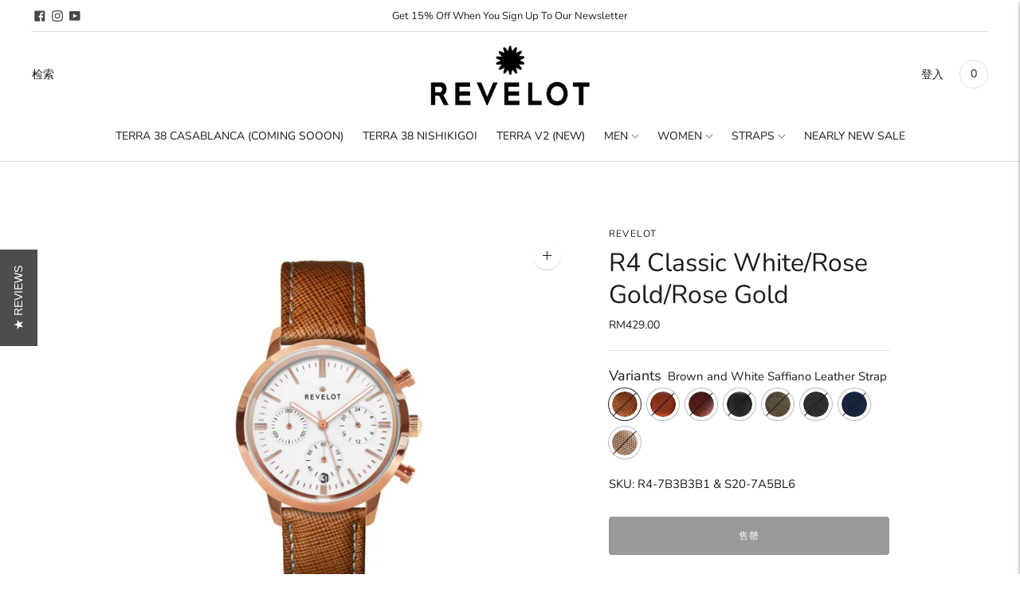

--- FILE ---
content_type: text/html; charset=utf-8
request_url: https://www.revelot.com/zh-cn/products/r4-classic-white-rose-gold-rose-gold
body_size: 66215
content:









    
    
    
    
    
    



















<!doctype html>

<html class="no-js" lang="zh-CN">
  <head><link href="//www.revelot.com/cdn/shop/t/33/assets/bss-hide-variant.css?v=133871388591366535591737011103" rel="stylesheet" type="text/css" media="all" />

<link href="//www.revelot.com/cdn/shop/t/33/assets/tiny.content.min.css?v=15339" rel="stylesheet" type="text/css" media="all" />

<link href="//www.revelot.com/cdn/shop/t/33/assets/bss-hide-variant.css?v=133871388591366535591737011103" rel="stylesheet" type="text/css" media="all" />
<!-- "snippets/limespot.liquid" was not rendered, the associated app was uninstalled -->
    <meta charset="utf-8">
    <meta http-equiv="X-UA-Compatible" content="IE=edge,chrome=1">
    <meta name="viewport" content="width=device-width,initial-scale=1">
    <link rel="canonical" href="https://www.revelot.com/zh-cn/products/r4-classic-white-rose-gold-rose-gold">
    <link rel="preconnect" href="https://cdn.shopify.com" crossorigin><link rel="preconnect" href="https://fonts.shopifycdn.com" crossorigin><link rel="shortcut icon" href="//www.revelot.com/cdn/shop/files/revelot_favicon.png?crop=center&height=32&v=1672821792&width=32" type="image/png"><title>Revelot Men&#39;s Collection | R1 Classic Chronograph - Silver/Rose Gold/Rose Gold
&ndash; REVELOT</title>

    
      <meta name="description" content="Japan Movement | Sapphire Crystal Glass | Interchangeable Strap | 2 Years Warranty | Men&#39;s Collection - R1 Classic Chronograph -Silver/Rose Gold/Rose Gold. Premium watches at an affordable price.">
    






  
  
  
  
  




<meta name="description" content="Japan Movement | Sapphire Crystal Glass | Interchangeable Strap | 2 Years Warranty | Men&amp;#39;s Collection - R1 Classic Chronograph -Silver/Rose Gold/Rose Gold. Premium watches at an affordable price." />
<meta property="og:url" content="https://www.revelot.com/zh-cn/products/r4-classic-white-rose-gold-rose-gold">
<meta property="og:site_name" content="REVELOT">
<meta property="og:type" content="product">
<meta property="og:title" content="R4 Classic White/Rose Gold/Rose Gold">
<meta property="og:description" content="Japan Movement | Sapphire Crystal Glass | Interchangeable Strap | 2 Years Warranty | Men&amp;#39;s Collection - R1 Classic Chronograph -Silver/Rose Gold/Rose Gold. Premium watches at an affordable price.">
<meta property="og:image" content="http://www.revelot.com/cdn/shop/products/R4_RG-White_Black-Oxford_01_1024x.jpg?v=1681466337">
<meta property="og:image:secure_url" content="https://www.revelot.com/cdn/shop/products/R4_RG-White_Black-Oxford_01_1024x.jpg?v=1681466337">
<meta property="og:price:amount" content="429.00">
<meta property="og:price:currency" content="MYR">

<meta name="twitter:title" content="R4 Classic White/Rose Gold/Rose Gold">
<meta name="twitter:description" content="Japan Movement | Sapphire Crystal Glass | Interchangeable Strap | 2 Years Warranty | Men&amp;#39;s Collection - R1 Classic Chronograph -Silver/Rose Gold/Rose Gold. Premium watches at an affordable price.">
<meta name="twitter:card" content="summary_large_image">
<meta name="twitter:image" content="https://www.revelot.com/cdn/shop/products/R4_RG-White_Black-Oxford_01_1024x.jpg?v=1681466337">
<meta name="twitter:image:width" content="480">
<meta name="twitter:image:height" content="480">
<script>
  console.log('THEME v5.7.0 by Fluorescent');

  document.documentElement.className = document.documentElement.className.replace('no-js', '');
  if (window.matchMedia(`(prefers-reduced-motion: reduce)`) === true || window.matchMedia(`(prefers-reduced-motion: reduce)`).matches === true) {
    document.documentElement.classList.add('prefers-reduced-motion');
  }

  window.theme = {
    version: 'v5.7.0',
    strings: {
      name: "REVELOT",
      addToCart: "添加到购物车",
      soldOut: "售罄",
      unavailable: "不可用",
      quickCartCheckout: "去结账",
      collection: {
        filter: "滤波器",
        sort: "分类",
        apply: "申请",
        show: "显示",
        manual: "Translation missing: zh-CN.collections.sort.manual",
        price_ascending: "Translation missing: zh-CN.collections.sort.price_ascending",
        price_descending: "Translation missing: zh-CN.collections.sort.price_descending",
        title_ascending: "Translation missing: zh-CN.collections.sort.title_ascending",
        title_descending: "Translation missing: zh-CN.collections.sort.title_descending",
        created_ascending: "Translation missing: zh-CN.collections.sort.created_ascending",
        created_descending: "Translation missing: zh-CN.collections.sort.created_descending",
        best_selling: "Translation missing: zh-CN.collections.sort.best_selling",
      },
      cart: {
        general: {
          currency: "货币",
          empty: "您的购物车目前是空的。",
          quantity_error: "所选数量超过当前库存",
          quantity_error_updated: "所选数量超过当前库存。你的购物车已经更新。"
        }
      },
      general: {
        menu: {
          logout: "登出",
          login_register: "登录\/注册"
        },
        products: {
          recently_viewed: "最近浏览的",
          no_recently_viewed: "没有最近查看的项目。"
        },
        search: {
          search: "检索",
          no_results: "尝试检查你的拼写或使用不同的词。",
          placeholder: "检索",
          quick_search: "快速搜索",
          quick_search_results: {
            one: "结果",
            other: "结果"
          },
          submit: "提交"
        }
      },
      products: {
        product: {
          view: "查看完整的产品",
          total_reviews: "评论",
          write_review: "撰写评论",
          share_heading: "分享",
          unavailable: "不可用",
          unitPrice: "单位价格",
          unitPriceSeparator: "每",
          sku: "价值链",
          no_shipping_rates: "运费不可用",
          country_placeholder: "国家\/地区"
        }
      },
      layout: {
        cart: {
          title: "頧行"
        }
      },
      search: {
        headings: {
          articles: "文章",
          pages: "页数",
          products: "产品介绍"
        },
        view_all: "查看全部",
        no_results: "我们没有发现任何有关的搜索结果",
        nothing_found: "没有发现",
        no_product_results: "没有产品的结果",
        no_page_results: "没有页面结果为",
        no_article_results: "没有文章的结果"
      },
      accessibility: {
        play_video: "播放",
        pause_video: "暂停",
        range_lower: "较低",
        range_upper: "上层"
      }
    },
    routes: {
      root: "/zh-cn",
      cart: {
        base: "/zh-cn/cart",
        add: "/zh-cn/cart/add",
        change: "/zh-cn/cart/change",
        clear: "/zh-cn/cart/clear",
        shipping: "/zh-cn/cart/shipping_rates",
      },
      // Manual routes until Shopify adds support
      products: "/zh-cn/products",
      productRecommendations: "/zh-cn/recommendations/products"
    },
  }

  
</script><script>
    window.theme.moneyFormat = "\u003cspan class='money'\u003eRM{{amount}}\u003c\/span\u003e"
  </script>

<style>
  @font-face {
  font-family: Jost;
  font-weight: 400;
  font-style: normal;
  src: url("//www.revelot.com/cdn/fonts/jost/jost_n4.d47a1b6347ce4a4c9f437608011273009d91f2b7.woff2") format("woff2"),
       url("//www.revelot.com/cdn/fonts/jost/jost_n4.791c46290e672b3f85c3d1c651ef2efa3819eadd.woff") format("woff");
}

  

  @font-face {
  font-family: Nunito;
  font-weight: 400;
  font-style: normal;
  src: url("//www.revelot.com/cdn/fonts/nunito/nunito_n4.fc49103dc396b42cae9460289072d384b6c6eb63.woff2") format("woff2"),
       url("//www.revelot.com/cdn/fonts/nunito/nunito_n4.5d26d13beeac3116db2479e64986cdeea4c8fbdd.woff") format("woff");
}

  @font-face {
  font-family: Nunito;
  font-weight: 500;
  font-style: normal;
  src: url("//www.revelot.com/cdn/fonts/nunito/nunito_n5.a0f0edcf8fc7e6ef641de980174adff4690e50c2.woff2") format("woff2"),
       url("//www.revelot.com/cdn/fonts/nunito/nunito_n5.b31690ac83c982675aeba15b7e6c0a6ec38755b3.woff") format("woff");
}

  @font-face {
  font-family: Nunito;
  font-weight: 400;
  font-style: italic;
  src: url("//www.revelot.com/cdn/fonts/nunito/nunito_i4.fd53bf99043ab6c570187ed42d1b49192135de96.woff2") format("woff2"),
       url("//www.revelot.com/cdn/fonts/nunito/nunito_i4.cb3876a003a73aaae5363bb3e3e99d45ec598cc6.woff") format("woff");
}


  @font-face {
  font-family: Nunito;
  font-weight: 400;
  font-style: normal;
  src: url("//www.revelot.com/cdn/fonts/nunito/nunito_n4.fc49103dc396b42cae9460289072d384b6c6eb63.woff2") format("woff2"),
       url("//www.revelot.com/cdn/fonts/nunito/nunito_n4.5d26d13beeac3116db2479e64986cdeea4c8fbdd.woff") format("woff");
}

  @font-face {
  font-family: Nunito;
  font-weight: 500;
  font-style: normal;
  src: url("//www.revelot.com/cdn/fonts/nunito/nunito_n5.a0f0edcf8fc7e6ef641de980174adff4690e50c2.woff2") format("woff2"),
       url("//www.revelot.com/cdn/fonts/nunito/nunito_n5.b31690ac83c982675aeba15b7e6c0a6ec38755b3.woff") format("woff");
}

  @font-face {
  font-family: Nunito;
  font-weight: 400;
  font-style: italic;
  src: url("//www.revelot.com/cdn/fonts/nunito/nunito_i4.fd53bf99043ab6c570187ed42d1b49192135de96.woff2") format("woff2"),
       url("//www.revelot.com/cdn/fonts/nunito/nunito_i4.cb3876a003a73aaae5363bb3e3e99d45ec598cc6.woff") format("woff");
}

  @font-face {
  font-family: Nunito;
  font-weight: 500;
  font-style: italic;
  src: url("//www.revelot.com/cdn/fonts/nunito/nunito_i5.5862f483b9e76a16feef3afe85bc737604befc5c.woff2") format("woff2"),
       url("//www.revelot.com/cdn/fonts/nunito/nunito_i5.6a66a380d89a267df37dd146366e0d57f301fc3f.woff") format("woff");
}


  
  

  :root {
    --color-accent: #606060;
    --color-text: #1b1b1b;
    --color-text-meta: rgba(27, 27, 27, 0.7);
    --color-button-bg: #000;
    --color-button-hover-bg: #000000;
    --color-button-active-bg: #000000;
    --color-bg: #ffffff;
    --color-bg-transparent: rgba(255, 255, 255, 0.8);
    --color-bg-contrast: #f2f2f2;
    --color-bg-darker: #f7f7f7;
    --color-background-meta: #f5f5f5;
    --color-border: #dedede;
    --color-border-medium: #c5c5c5;
    --color-border-darker: #b8b8b8;
    --color-border-darkest: #9e9e9e;
    --color-input-text: #606060;
    --color-input-inactive-text: rgba(96, 96, 96, 0.7);
    --color-icon: #9c9c9c;
    --color-icon-darker: #767676;
    --color-icon-darkerest: #5c5c5c;
    --color-primary-button-bg: #606060;
    --color-primary-button-active-bg: #535353;
    --color-secondary-button-bg: #000;
    --color-secondary-button-text: #1b1b1b;
    --color-secondary-button-border: rgba(0, 0, 0, 0.2);
    --color-secondary-button-meta: #333333;
    --color-sale-badge: #606060;
    --color-sold-out-badge: #1b1b1b;
    --color-success-message: #00730b;
    --color-text-success: #00730b;
    --color-error-message: #dd2200;
    --color-text-error: #dd2200;

    --color-contrast-text: #262626;
    --color-contrast-text-meta: rgba(38, 38, 38, 0.7);
    --color-contrast-bg: #f9f9f9;
    --color-contrast-bg-meta: #efefef;
    --color-contrast-border: #d6d6d6;
    --color-contrast-border-darker: #b0b0b0;
    --color-contrast-border-darkest: #969696;
    --color-contrast-input-text: #5e5e5e;
    --color-contrast-input-inactive-text: rgba(94, 94, 94, 0.7);
    --color-contrast-icon: #939393;
    --color-contrast-secondary-button-bg: #000;
    --color-contrast-secondary-button-text: #262626;
    --color-contrast-secondary-button-border: rgba(0, 0, 0, 0.2);
    --color-contrast-secondary-button-meta: #333333;

    --color-header-text: #171717;
    --color-header-bg: #ffffff;
    --color-header-border: #dcdcdc;
    --color-header-border-darken: #c3c3c3;

    --color-footer-text: #ffffff;
    --color-footer-text-meta: rgba(255, 255, 255, 0.7);
    --color-footer-bg: #000000;
    --color-footer-border: #9c9c9c;
    --color-footer-button-bg: #606060;
    --color-footer-button-bg-lighter: #6d6d6d;
    --color-footer-button-text: #ffffff;

    --color-navigation-text: #151515;
    --color-navigation-text-meta: rgba(21, 21, 21, 0.7);
    --color-navigation-bg: #ffffff;
    --color-navigation-bg-darker: #f2f2f2;

    --color-drawer-text: #151515;
    --color-drawer-text-meta: rgba(21, 21, 21, 0.7);
    --color-drawer-bg: #ffffff;
    --color-drawer-bg-transparent: rgba(255, 255, 255, 0.8);
    --color-drawer-bg-darker: #f2f2f2;
    --color-drawer-background-meta: #f2f2f2;
    --color-drawer-border: #d6d6d6;
    --color-drawer-border-darker: #b0b0b0;
    --color-drawer-border-darkest: #969696;
    --color-drawer-input-text: #5e5e5e;
    --color-drawer-input-inactive-text: rgba(94, 94, 94, 0.7);
    --color-drawer-icon: #939393;
    --color-drawer-icon-darker: #6d6d6d;

    --color-placeholder-bg: #fafafa;

    --color-bg-overlay: rgba(27, 27, 27, 0.25);

    --font-logo: Jost, sans-serif;
    --font-logo-weight: 400;
    --font-logo-style: normal;

    --font-heading: Nunito, sans-serif;
    --font-heading-weight: 400;
    --font-heading-style: normal;
    --font-heading-bold-weight: 500;

    --font-body: Nunito, sans-serif;
    --font-body-weight: 400;
    --font-body-style: normal;
    --font-body-bold-weight: 500;

    --font-size-body-extra-small: 12px;
    --font-size-body-small: 13px;
    --font-size-body-base: 15px;
    --font-size-body-large: 17px;
    --font-size-body-extra-large: 20px;

    --font-size-heading-1: 28px;
    --font-size-heading-1-small: 24px;
    --font-size-heading-2: 20px;
    --font-size-heading-3: 18px;

    --font-size-navigation: 14px;
    --font-letter-spacing-navigation: 0px;

    --font-size-button: 12px;
    --font-letter-spacing-button: 1px;

    --button-text-transform: uppercase;
    --button-border-radius: 4px;

    --section-vertical-spacing: 40px;
    --section-vertical-spacing-desktop: 80px;
    --section-vertical-spacing-tall: 80px;
    --section-vertical-spacing-tall-desktop: 160px;

    /* Shopify pay specific */
    --payment-terms-background-color: #f5f5f5;
  }
</style><style>
  .accordion__group:after {
    background-color: var(--color-icon);
    -webkit-mask: url(//www.revelot.com/cdn/shop/t/33/assets/chevron-down.svg?v=14797827152027912471672994159) 50% 50% no-repeat;
    mask: url(//www.revelot.com/cdn/shop/t/33/assets/chevron-down.svg?v=14797827152027912471672994159) 50% 50% no-repeat;
  }
</style><script>
  flu = window.flu || {};
  flu.chunks = {
    flickity: "//www.revelot.com/cdn/shop/t/33/assets/flickity-chunk.js?v=161333171902861910521672994160",
    video: "//www.revelot.com/cdn/shop/t/33/assets/video-chunk.js?v=24308676528595992171672994160",
  };
</script>





  <script type="module" src="//www.revelot.com/cdn/shop/t/33/assets/theme.min.js?v=26619230060981864321675780516"></script>







<link href="//www.revelot.com/cdn/shop/t/33/assets/theme.css?v=63018800441978515351675845213" rel="stylesheet" type="text/css" media="all" />
<link href="//www.revelot.com/cdn/shop/t/33/assets/custom.css?v=10441673439554453041678236845" rel="stylesheet" type="text/css" media="all" />
<script>window.performance && window.performance.mark && window.performance.mark('shopify.content_for_header.start');</script><meta name="google-site-verification" content="yKtnaPWjhggip3uYCYsKQfZpeU4MCBqjn0oU4twal3k">
<meta id="shopify-digital-wallet" name="shopify-digital-wallet" content="/15043878/digital_wallets/dialog">
<link rel="alternate" hreflang="x-default" href="https://www.revelot.com/products/r4-classic-white-rose-gold-rose-gold">
<link rel="alternate" hreflang="en" href="https://www.revelot.com/products/r4-classic-white-rose-gold-rose-gold">
<link rel="alternate" hreflang="zh-Hant-TW" href="https://www.revelot.com/zh-tw/products/r4-classic-white-rose-gold-rose-gold">
<link rel="alternate" hreflang="zh-Hans-CN" href="https://www.revelot.com/zh-cn/products/r4-classic-white-rose-gold-rose-gold">
<link rel="alternate" type="application/json+oembed" href="https://www.revelot.com/zh-cn/products/r4-classic-white-rose-gold-rose-gold.oembed">
<script async="async" src="/checkouts/internal/preloads.js?locale=zh-CN"></script>
<script id="shopify-features" type="application/json">{"accessToken":"d10cb2c7a6c88a836da4d159efd0dc4b","betas":["rich-media-storefront-analytics"],"domain":"www.revelot.com","predictiveSearch":true,"shopId":15043878,"locale":"zh-cn"}</script>
<script>var Shopify = Shopify || {};
Shopify.shop = "revelot.myshopify.com";
Shopify.locale = "zh-CN";
Shopify.currency = {"active":"MYR","rate":"1.0"};
Shopify.country = "CN";
Shopify.theme = {"name":"Revelot_V4_Lorenza","id":124620931161,"schema_name":"Lorenza","schema_version":"5.7.0","theme_store_id":798,"role":"main"};
Shopify.theme.handle = "null";
Shopify.theme.style = {"id":null,"handle":null};
Shopify.cdnHost = "www.revelot.com/cdn";
Shopify.routes = Shopify.routes || {};
Shopify.routes.root = "/zh-cn/";</script>
<script type="module">!function(o){(o.Shopify=o.Shopify||{}).modules=!0}(window);</script>
<script>!function(o){function n(){var o=[];function n(){o.push(Array.prototype.slice.apply(arguments))}return n.q=o,n}var t=o.Shopify=o.Shopify||{};t.loadFeatures=n(),t.autoloadFeatures=n()}(window);</script>
<script id="shop-js-analytics" type="application/json">{"pageType":"product"}</script>
<script defer="defer" async type="module" src="//www.revelot.com/cdn/shopifycloud/shop-js/modules/v2/client.init-shop-cart-sync_DOeOI85m.zh-CN.esm.js"></script>
<script defer="defer" async type="module" src="//www.revelot.com/cdn/shopifycloud/shop-js/modules/v2/chunk.common_CNX97BC6.esm.js"></script>
<script defer="defer" async type="module" src="//www.revelot.com/cdn/shopifycloud/shop-js/modules/v2/chunk.modal_DW02LmOA.esm.js"></script>
<script type="module">
  await import("//www.revelot.com/cdn/shopifycloud/shop-js/modules/v2/client.init-shop-cart-sync_DOeOI85m.zh-CN.esm.js");
await import("//www.revelot.com/cdn/shopifycloud/shop-js/modules/v2/chunk.common_CNX97BC6.esm.js");
await import("//www.revelot.com/cdn/shopifycloud/shop-js/modules/v2/chunk.modal_DW02LmOA.esm.js");

  window.Shopify.SignInWithShop?.initShopCartSync?.({"fedCMEnabled":true,"windoidEnabled":true});

</script>
<script>(function() {
  var isLoaded = false;
  function asyncLoad() {
    if (isLoaded) return;
    isLoaded = true;
    var urls = ["\/\/staticw2.yotpo.com\/roCuz5FkZJkREf2bBvP8BPELDwElHAXW9MCV4zyY\/widget.js?shop=revelot.myshopify.com","https:\/\/cdn.assortion.com\/app.js?shop=revelot.myshopify.com","https:\/\/chimpstatic.com\/mcjs-connected\/js\/users\/d1c4045c88e39ad5ec8ec66e7\/40a0b98bfaa6beb06c198dc0e.js?shop=revelot.myshopify.com"];
    for (var i = 0; i < urls.length; i++) {
      var s = document.createElement('script');
      s.type = 'text/javascript';
      s.async = true;
      s.src = urls[i];
      var x = document.getElementsByTagName('script')[0];
      x.parentNode.insertBefore(s, x);
    }
  };
  if(window.attachEvent) {
    window.attachEvent('onload', asyncLoad);
  } else {
    window.addEventListener('load', asyncLoad, false);
  }
})();</script>
<script id="__st">var __st={"a":15043878,"offset":28800,"reqid":"453fc85b-9240-40ce-9bf4-be37682fd71f-1769265210","pageurl":"www.revelot.com\/zh-cn\/products\/r4-classic-white-rose-gold-rose-gold","u":"2c762525720c","p":"product","rtyp":"product","rid":7270712442969};</script>
<script>window.ShopifyPaypalV4VisibilityTracking = true;</script>
<script id="captcha-bootstrap">!function(){'use strict';const t='contact',e='account',n='new_comment',o=[[t,t],['blogs',n],['comments',n],[t,'customer']],c=[[e,'customer_login'],[e,'guest_login'],[e,'recover_customer_password'],[e,'create_customer']],r=t=>t.map((([t,e])=>`form[action*='/${t}']:not([data-nocaptcha='true']) input[name='form_type'][value='${e}']`)).join(','),a=t=>()=>t?[...document.querySelectorAll(t)].map((t=>t.form)):[];function s(){const t=[...o],e=r(t);return a(e)}const i='password',u='form_key',d=['recaptcha-v3-token','g-recaptcha-response','h-captcha-response',i],f=()=>{try{return window.sessionStorage}catch{return}},m='__shopify_v',_=t=>t.elements[u];function p(t,e,n=!1){try{const o=window.sessionStorage,c=JSON.parse(o.getItem(e)),{data:r}=function(t){const{data:e,action:n}=t;return t[m]||n?{data:e,action:n}:{data:t,action:n}}(c);for(const[e,n]of Object.entries(r))t.elements[e]&&(t.elements[e].value=n);n&&o.removeItem(e)}catch(o){console.error('form repopulation failed',{error:o})}}const l='form_type',E='cptcha';function T(t){t.dataset[E]=!0}const w=window,h=w.document,L='Shopify',v='ce_forms',y='captcha';let A=!1;((t,e)=>{const n=(g='f06e6c50-85a8-45c8-87d0-21a2b65856fe',I='https://cdn.shopify.com/shopifycloud/storefront-forms-hcaptcha/ce_storefront_forms_captcha_hcaptcha.v1.5.2.iife.js',D={infoText:'受 hCaptcha 保护',privacyText:'隐私',termsText:'条款'},(t,e,n)=>{const o=w[L][v],c=o.bindForm;if(c)return c(t,g,e,D).then(n);var r;o.q.push([[t,g,e,D],n]),r=I,A||(h.body.append(Object.assign(h.createElement('script'),{id:'captcha-provider',async:!0,src:r})),A=!0)});var g,I,D;w[L]=w[L]||{},w[L][v]=w[L][v]||{},w[L][v].q=[],w[L][y]=w[L][y]||{},w[L][y].protect=function(t,e){n(t,void 0,e),T(t)},Object.freeze(w[L][y]),function(t,e,n,w,h,L){const[v,y,A,g]=function(t,e,n){const i=e?o:[],u=t?c:[],d=[...i,...u],f=r(d),m=r(i),_=r(d.filter((([t,e])=>n.includes(e))));return[a(f),a(m),a(_),s()]}(w,h,L),I=t=>{const e=t.target;return e instanceof HTMLFormElement?e:e&&e.form},D=t=>v().includes(t);t.addEventListener('submit',(t=>{const e=I(t);if(!e)return;const n=D(e)&&!e.dataset.hcaptchaBound&&!e.dataset.recaptchaBound,o=_(e),c=g().includes(e)&&(!o||!o.value);(n||c)&&t.preventDefault(),c&&!n&&(function(t){try{if(!f())return;!function(t){const e=f();if(!e)return;const n=_(t);if(!n)return;const o=n.value;o&&e.removeItem(o)}(t);const e=Array.from(Array(32),(()=>Math.random().toString(36)[2])).join('');!function(t,e){_(t)||t.append(Object.assign(document.createElement('input'),{type:'hidden',name:u})),t.elements[u].value=e}(t,e),function(t,e){const n=f();if(!n)return;const o=[...t.querySelectorAll(`input[type='${i}']`)].map((({name:t})=>t)),c=[...d,...o],r={};for(const[a,s]of new FormData(t).entries())c.includes(a)||(r[a]=s);n.setItem(e,JSON.stringify({[m]:1,action:t.action,data:r}))}(t,e)}catch(e){console.error('failed to persist form',e)}}(e),e.submit())}));const S=(t,e)=>{t&&!t.dataset[E]&&(n(t,e.some((e=>e===t))),T(t))};for(const o of['focusin','change'])t.addEventListener(o,(t=>{const e=I(t);D(e)&&S(e,y())}));const B=e.get('form_key'),M=e.get(l),P=B&&M;t.addEventListener('DOMContentLoaded',(()=>{const t=y();if(P)for(const e of t)e.elements[l].value===M&&p(e,B);[...new Set([...A(),...v().filter((t=>'true'===t.dataset.shopifyCaptcha))])].forEach((e=>S(e,t)))}))}(h,new URLSearchParams(w.location.search),n,t,e,['guest_login'])})(!0,!0)}();</script>
<script integrity="sha256-4kQ18oKyAcykRKYeNunJcIwy7WH5gtpwJnB7kiuLZ1E=" data-source-attribution="shopify.loadfeatures" defer="defer" src="//www.revelot.com/cdn/shopifycloud/storefront/assets/storefront/load_feature-a0a9edcb.js" crossorigin="anonymous"></script>
<script data-source-attribution="shopify.dynamic_checkout.dynamic.init">var Shopify=Shopify||{};Shopify.PaymentButton=Shopify.PaymentButton||{isStorefrontPortableWallets:!0,init:function(){window.Shopify.PaymentButton.init=function(){};var t=document.createElement("script");t.src="https://www.revelot.com/cdn/shopifycloud/portable-wallets/latest/portable-wallets.zh-cn.js",t.type="module",document.head.appendChild(t)}};
</script>
<script data-source-attribution="shopify.dynamic_checkout.buyer_consent">
  function portableWalletsHideBuyerConsent(e){var t=document.getElementById("shopify-buyer-consent"),n=document.getElementById("shopify-subscription-policy-button");t&&n&&(t.classList.add("hidden"),t.setAttribute("aria-hidden","true"),n.removeEventListener("click",e))}function portableWalletsShowBuyerConsent(e){var t=document.getElementById("shopify-buyer-consent"),n=document.getElementById("shopify-subscription-policy-button");t&&n&&(t.classList.remove("hidden"),t.removeAttribute("aria-hidden"),n.addEventListener("click",e))}window.Shopify?.PaymentButton&&(window.Shopify.PaymentButton.hideBuyerConsent=portableWalletsHideBuyerConsent,window.Shopify.PaymentButton.showBuyerConsent=portableWalletsShowBuyerConsent);
</script>
<script data-source-attribution="shopify.dynamic_checkout.cart.bootstrap">document.addEventListener("DOMContentLoaded",(function(){function t(){return document.querySelector("shopify-accelerated-checkout-cart, shopify-accelerated-checkout")}if(t())Shopify.PaymentButton.init();else{new MutationObserver((function(e,n){t()&&(Shopify.PaymentButton.init(),n.disconnect())})).observe(document.body,{childList:!0,subtree:!0})}}));
</script>
<link id="shopify-accelerated-checkout-styles" rel="stylesheet" media="screen" href="https://www.revelot.com/cdn/shopifycloud/portable-wallets/latest/accelerated-checkout-backwards-compat.css" crossorigin="anonymous">
<style id="shopify-accelerated-checkout-cart">
        #shopify-buyer-consent {
  margin-top: 1em;
  display: inline-block;
  width: 100%;
}

#shopify-buyer-consent.hidden {
  display: none;
}

#shopify-subscription-policy-button {
  background: none;
  border: none;
  padding: 0;
  text-decoration: underline;
  font-size: inherit;
  cursor: pointer;
}

#shopify-subscription-policy-button::before {
  box-shadow: none;
}

      </style>

<script>window.performance && window.performance.mark && window.performance.mark('shopify.content_for_header.end');</script>
  <!-- BEGIN app block: shopify://apps/yotpo-product-reviews/blocks/settings/eb7dfd7d-db44-4334-bc49-c893b51b36cf -->


  <script type="text/javascript" src="https://cdn-widgetsrepository.yotpo.com/v1/loader/roCuz5FkZJkREf2bBvP8BPELDwElHAXW9MCV4zyY?languageCode=zh-CN" async></script>



  
<!-- END app block --><!-- BEGIN app block: shopify://apps/assortion/blocks/app-embed/5588d7f9-a5bc-4f4a-9c54-39b7e081dd23 --><script src='https://cdn.assortion.com/app.js?shop=revelot.myshopify.com' defer></script>
<script>
  window.Assortion = {
    initialized: false,
    shop: {
      domain:"revelot.myshopify.com"
    },
    customer: {
      isB2B: false
      
    },
    disabled: window.disableAssortion || false,
    disable: function() {
      this.disabled = true;
      if (this.initialized && this.unmount) this.unmount();
    },
    marketId: '584220761'
  };
</script>

<!-- END app block --><script src="https://cdn.shopify.com/extensions/019b4b55-f7c4-7898-a372-5e73d2b4d133/currency-converter-42-167/assets/ws-currencyconverter.js" type="text/javascript" defer="defer"></script>
<link href="https://monorail-edge.shopifysvc.com" rel="dns-prefetch">
<script>(function(){if ("sendBeacon" in navigator && "performance" in window) {try {var session_token_from_headers = performance.getEntriesByType('navigation')[0].serverTiming.find(x => x.name == '_s').description;} catch {var session_token_from_headers = undefined;}var session_cookie_matches = document.cookie.match(/_shopify_s=([^;]*)/);var session_token_from_cookie = session_cookie_matches && session_cookie_matches.length === 2 ? session_cookie_matches[1] : "";var session_token = session_token_from_headers || session_token_from_cookie || "";function handle_abandonment_event(e) {var entries = performance.getEntries().filter(function(entry) {return /monorail-edge.shopifysvc.com/.test(entry.name);});if (!window.abandonment_tracked && entries.length === 0) {window.abandonment_tracked = true;var currentMs = Date.now();var navigation_start = performance.timing.navigationStart;var payload = {shop_id: 15043878,url: window.location.href,navigation_start,duration: currentMs - navigation_start,session_token,page_type: "product"};window.navigator.sendBeacon("https://monorail-edge.shopifysvc.com/v1/produce", JSON.stringify({schema_id: "online_store_buyer_site_abandonment/1.1",payload: payload,metadata: {event_created_at_ms: currentMs,event_sent_at_ms: currentMs}}));}}window.addEventListener('pagehide', handle_abandonment_event);}}());</script>
<script id="web-pixels-manager-setup">(function e(e,d,r,n,o){if(void 0===o&&(o={}),!Boolean(null===(a=null===(i=window.Shopify)||void 0===i?void 0:i.analytics)||void 0===a?void 0:a.replayQueue)){var i,a;window.Shopify=window.Shopify||{};var t=window.Shopify;t.analytics=t.analytics||{};var s=t.analytics;s.replayQueue=[],s.publish=function(e,d,r){return s.replayQueue.push([e,d,r]),!0};try{self.performance.mark("wpm:start")}catch(e){}var l=function(){var e={modern:/Edge?\/(1{2}[4-9]|1[2-9]\d|[2-9]\d{2}|\d{4,})\.\d+(\.\d+|)|Firefox\/(1{2}[4-9]|1[2-9]\d|[2-9]\d{2}|\d{4,})\.\d+(\.\d+|)|Chrom(ium|e)\/(9{2}|\d{3,})\.\d+(\.\d+|)|(Maci|X1{2}).+ Version\/(15\.\d+|(1[6-9]|[2-9]\d|\d{3,})\.\d+)([,.]\d+|)( \(\w+\)|)( Mobile\/\w+|) Safari\/|Chrome.+OPR\/(9{2}|\d{3,})\.\d+\.\d+|(CPU[ +]OS|iPhone[ +]OS|CPU[ +]iPhone|CPU IPhone OS|CPU iPad OS)[ +]+(15[._]\d+|(1[6-9]|[2-9]\d|\d{3,})[._]\d+)([._]\d+|)|Android:?[ /-](13[3-9]|1[4-9]\d|[2-9]\d{2}|\d{4,})(\.\d+|)(\.\d+|)|Android.+Firefox\/(13[5-9]|1[4-9]\d|[2-9]\d{2}|\d{4,})\.\d+(\.\d+|)|Android.+Chrom(ium|e)\/(13[3-9]|1[4-9]\d|[2-9]\d{2}|\d{4,})\.\d+(\.\d+|)|SamsungBrowser\/([2-9]\d|\d{3,})\.\d+/,legacy:/Edge?\/(1[6-9]|[2-9]\d|\d{3,})\.\d+(\.\d+|)|Firefox\/(5[4-9]|[6-9]\d|\d{3,})\.\d+(\.\d+|)|Chrom(ium|e)\/(5[1-9]|[6-9]\d|\d{3,})\.\d+(\.\d+|)([\d.]+$|.*Safari\/(?![\d.]+ Edge\/[\d.]+$))|(Maci|X1{2}).+ Version\/(10\.\d+|(1[1-9]|[2-9]\d|\d{3,})\.\d+)([,.]\d+|)( \(\w+\)|)( Mobile\/\w+|) Safari\/|Chrome.+OPR\/(3[89]|[4-9]\d|\d{3,})\.\d+\.\d+|(CPU[ +]OS|iPhone[ +]OS|CPU[ +]iPhone|CPU IPhone OS|CPU iPad OS)[ +]+(10[._]\d+|(1[1-9]|[2-9]\d|\d{3,})[._]\d+)([._]\d+|)|Android:?[ /-](13[3-9]|1[4-9]\d|[2-9]\d{2}|\d{4,})(\.\d+|)(\.\d+|)|Mobile Safari.+OPR\/([89]\d|\d{3,})\.\d+\.\d+|Android.+Firefox\/(13[5-9]|1[4-9]\d|[2-9]\d{2}|\d{4,})\.\d+(\.\d+|)|Android.+Chrom(ium|e)\/(13[3-9]|1[4-9]\d|[2-9]\d{2}|\d{4,})\.\d+(\.\d+|)|Android.+(UC? ?Browser|UCWEB|U3)[ /]?(15\.([5-9]|\d{2,})|(1[6-9]|[2-9]\d|\d{3,})\.\d+)\.\d+|SamsungBrowser\/(5\.\d+|([6-9]|\d{2,})\.\d+)|Android.+MQ{2}Browser\/(14(\.(9|\d{2,})|)|(1[5-9]|[2-9]\d|\d{3,})(\.\d+|))(\.\d+|)|K[Aa][Ii]OS\/(3\.\d+|([4-9]|\d{2,})\.\d+)(\.\d+|)/},d=e.modern,r=e.legacy,n=navigator.userAgent;return n.match(d)?"modern":n.match(r)?"legacy":"unknown"}(),u="modern"===l?"modern":"legacy",c=(null!=n?n:{modern:"",legacy:""})[u],f=function(e){return[e.baseUrl,"/wpm","/b",e.hashVersion,"modern"===e.buildTarget?"m":"l",".js"].join("")}({baseUrl:d,hashVersion:r,buildTarget:u}),m=function(e){var d=e.version,r=e.bundleTarget,n=e.surface,o=e.pageUrl,i=e.monorailEndpoint;return{emit:function(e){var a=e.status,t=e.errorMsg,s=(new Date).getTime(),l=JSON.stringify({metadata:{event_sent_at_ms:s},events:[{schema_id:"web_pixels_manager_load/3.1",payload:{version:d,bundle_target:r,page_url:o,status:a,surface:n,error_msg:t},metadata:{event_created_at_ms:s}}]});if(!i)return console&&console.warn&&console.warn("[Web Pixels Manager] No Monorail endpoint provided, skipping logging."),!1;try{return self.navigator.sendBeacon.bind(self.navigator)(i,l)}catch(e){}var u=new XMLHttpRequest;try{return u.open("POST",i,!0),u.setRequestHeader("Content-Type","text/plain"),u.send(l),!0}catch(e){return console&&console.warn&&console.warn("[Web Pixels Manager] Got an unhandled error while logging to Monorail."),!1}}}}({version:r,bundleTarget:l,surface:e.surface,pageUrl:self.location.href,monorailEndpoint:e.monorailEndpoint});try{o.browserTarget=l,function(e){var d=e.src,r=e.async,n=void 0===r||r,o=e.onload,i=e.onerror,a=e.sri,t=e.scriptDataAttributes,s=void 0===t?{}:t,l=document.createElement("script"),u=document.querySelector("head"),c=document.querySelector("body");if(l.async=n,l.src=d,a&&(l.integrity=a,l.crossOrigin="anonymous"),s)for(var f in s)if(Object.prototype.hasOwnProperty.call(s,f))try{l.dataset[f]=s[f]}catch(e){}if(o&&l.addEventListener("load",o),i&&l.addEventListener("error",i),u)u.appendChild(l);else{if(!c)throw new Error("Did not find a head or body element to append the script");c.appendChild(l)}}({src:f,async:!0,onload:function(){if(!function(){var e,d;return Boolean(null===(d=null===(e=window.Shopify)||void 0===e?void 0:e.analytics)||void 0===d?void 0:d.initialized)}()){var d=window.webPixelsManager.init(e)||void 0;if(d){var r=window.Shopify.analytics;r.replayQueue.forEach((function(e){var r=e[0],n=e[1],o=e[2];d.publishCustomEvent(r,n,o)})),r.replayQueue=[],r.publish=d.publishCustomEvent,r.visitor=d.visitor,r.initialized=!0}}},onerror:function(){return m.emit({status:"failed",errorMsg:"".concat(f," has failed to load")})},sri:function(e){var d=/^sha384-[A-Za-z0-9+/=]+$/;return"string"==typeof e&&d.test(e)}(c)?c:"",scriptDataAttributes:o}),m.emit({status:"loading"})}catch(e){m.emit({status:"failed",errorMsg:(null==e?void 0:e.message)||"Unknown error"})}}})({shopId: 15043878,storefrontBaseUrl: "https://www.revelot.com",extensionsBaseUrl: "https://extensions.shopifycdn.com/cdn/shopifycloud/web-pixels-manager",monorailEndpoint: "https://monorail-edge.shopifysvc.com/unstable/produce_batch",surface: "storefront-renderer",enabledBetaFlags: ["2dca8a86"],webPixelsConfigList: [{"id":"1206452313","configuration":"{\"yotpoStoreId\":\"roCuz5FkZJkREf2bBvP8BPELDwElHAXW9MCV4zyY\"}","eventPayloadVersion":"v1","runtimeContext":"STRICT","scriptVersion":"8bb37a256888599d9a3d57f0551d3859","type":"APP","apiClientId":70132,"privacyPurposes":["ANALYTICS","MARKETING","SALE_OF_DATA"],"dataSharingAdjustments":{"protectedCustomerApprovalScopes":["read_customer_address","read_customer_email","read_customer_name","read_customer_personal_data","read_customer_phone"]}},{"id":"498466905","configuration":"{\"config\":\"{\\\"google_tag_ids\\\":[\\\"AW-699808960\\\",\\\"GT-PLHFP8PL\\\"],\\\"target_country\\\":\\\"ZZ\\\",\\\"gtag_events\\\":[{\\\"type\\\":\\\"begin_checkout\\\",\\\"action_label\\\":\\\"AW-699808960\\\/pFGfCK3wvbkBEMD52M0C\\\"},{\\\"type\\\":\\\"search\\\",\\\"action_label\\\":\\\"AW-699808960\\\/1-BeCLDwvbkBEMD52M0C\\\"},{\\\"type\\\":\\\"view_item\\\",\\\"action_label\\\":[\\\"AW-699808960\\\/Y9TZCKfwvbkBEMD52M0C\\\",\\\"MC-LVYX8W3T4S\\\"]},{\\\"type\\\":\\\"purchase\\\",\\\"action_label\\\":[\\\"AW-699808960\\\/KMpDCKTwvbkBEMD52M0C\\\",\\\"MC-LVYX8W3T4S\\\"]},{\\\"type\\\":\\\"page_view\\\",\\\"action_label\\\":[\\\"AW-699808960\\\/IPANCKHwvbkBEMD52M0C\\\",\\\"MC-LVYX8W3T4S\\\"]},{\\\"type\\\":\\\"add_payment_info\\\",\\\"action_label\\\":\\\"AW-699808960\\\/oyWpCLPwvbkBEMD52M0C\\\"},{\\\"type\\\":\\\"add_to_cart\\\",\\\"action_label\\\":\\\"AW-699808960\\\/BY1wCKrwvbkBEMD52M0C\\\"}],\\\"enable_monitoring_mode\\\":false}\"}","eventPayloadVersion":"v1","runtimeContext":"OPEN","scriptVersion":"b2a88bafab3e21179ed38636efcd8a93","type":"APP","apiClientId":1780363,"privacyPurposes":[],"dataSharingAdjustments":{"protectedCustomerApprovalScopes":["read_customer_address","read_customer_email","read_customer_name","read_customer_personal_data","read_customer_phone"]}},{"id":"182845529","configuration":"{\"pixel_id\":\"777339225937365\",\"pixel_type\":\"facebook_pixel\",\"metaapp_system_user_token\":\"-\"}","eventPayloadVersion":"v1","runtimeContext":"OPEN","scriptVersion":"ca16bc87fe92b6042fbaa3acc2fbdaa6","type":"APP","apiClientId":2329312,"privacyPurposes":["ANALYTICS","MARKETING","SALE_OF_DATA"],"dataSharingAdjustments":{"protectedCustomerApprovalScopes":["read_customer_address","read_customer_email","read_customer_name","read_customer_personal_data","read_customer_phone"]}},{"id":"83722329","eventPayloadVersion":"v1","runtimeContext":"LAX","scriptVersion":"1","type":"CUSTOM","privacyPurposes":["ANALYTICS"],"name":"Google Analytics tag (migrated)"},{"id":"shopify-app-pixel","configuration":"{}","eventPayloadVersion":"v1","runtimeContext":"STRICT","scriptVersion":"0450","apiClientId":"shopify-pixel","type":"APP","privacyPurposes":["ANALYTICS","MARKETING"]},{"id":"shopify-custom-pixel","eventPayloadVersion":"v1","runtimeContext":"LAX","scriptVersion":"0450","apiClientId":"shopify-pixel","type":"CUSTOM","privacyPurposes":["ANALYTICS","MARKETING"]}],isMerchantRequest: false,initData: {"shop":{"name":"REVELOT","paymentSettings":{"currencyCode":"MYR"},"myshopifyDomain":"revelot.myshopify.com","countryCode":"MY","storefrontUrl":"https:\/\/www.revelot.com\/zh-cn"},"customer":null,"cart":null,"checkout":null,"productVariants":[{"price":{"amount":429.0,"currencyCode":"MYR"},"product":{"title":"R4 Classic White\/Rose Gold\/Rose Gold","vendor":"REVELOT","id":"7270712442969","untranslatedTitle":"R4 Classic White\/Rose Gold\/Rose Gold","url":"\/zh-cn\/products\/r4-classic-white-rose-gold-rose-gold","type":""},"id":"40454313377881","image":{"src":"\/\/www.revelot.com\/cdn\/shop\/products\/R4-7B3B3B1-_-S20-7A5BL6.jpg?v=1681466337"},"sku":"R4-7B3B3B1 \u0026 S20-7A5BL6","title":"Brown and White Saffiano Leather Strap","untranslatedTitle":"Brown and White Saffiano Leather Strap"},{"price":{"amount":429.0,"currencyCode":"MYR"},"product":{"title":"R4 Classic White\/Rose Gold\/Rose Gold","vendor":"REVELOT","id":"7270712442969","untranslatedTitle":"R4 Classic White\/Rose Gold\/Rose Gold","url":"\/zh-cn\/products\/r4-classic-white-rose-gold-rose-gold","type":""},"id":"40454313410649","image":{"src":"\/\/www.revelot.com\/cdn\/shop\/products\/R4-7B3B3B1-_-S20-7A5EL7.jpg?v=1681466337"},"sku":"R4-7B3B3B1 \u0026 S20-7A5EL7","title":"Brown and White Oxford Leather Strap","untranslatedTitle":"Brown and White Oxford Leather Strap"},{"price":{"amount":429.0,"currencyCode":"MYR"},"product":{"title":"R4 Classic White\/Rose Gold\/Rose Gold","vendor":"REVELOT","id":"7270712442969","untranslatedTitle":"R4 Classic White\/Rose Gold\/Rose Gold","url":"\/zh-cn\/products\/r4-classic-white-rose-gold-rose-gold","type":""},"id":"40454313443417","image":{"src":"\/\/www.revelot.com\/cdn\/shop\/products\/R4-7B3B3B1-_-S20-7A5FL7.jpg?v=1681466337"},"sku":"R4-7B3B3B1 \u0026 S20-7A5FL7","title":"Cognac and White Oxford Leather Strap","untranslatedTitle":"Cognac and White Oxford Leather Strap"},{"price":{"amount":429.0,"currencyCode":"MYR"},"product":{"title":"R4 Classic White\/Rose Gold\/Rose Gold","vendor":"REVELOT","id":"7270712442969","untranslatedTitle":"R4 Classic White\/Rose Gold\/Rose Gold","url":"\/zh-cn\/products\/r4-classic-white-rose-gold-rose-gold","type":""},"id":"40454313574489","image":{"src":"\/\/www.revelot.com\/cdn\/shop\/products\/R4-7B3B3B1-_-S20-7A4BL7.jpg?v=1681466337"},"sku":"R4-7B3B3B1 \u0026 S20-7A4BL7","title":"Black and White Oxford Leather Strap","untranslatedTitle":"Black and White Oxford Leather Strap"},{"price":{"amount":429.0,"currencyCode":"MYR"},"product":{"title":"R4 Classic White\/Rose Gold\/Rose Gold","vendor":"REVELOT","id":"7270712442969","untranslatedTitle":"R4 Classic White\/Rose Gold\/Rose Gold","url":"\/zh-cn\/products\/r4-classic-white-rose-gold-rose-gold","type":""},"id":"40454313476185","image":{"src":"\/\/www.revelot.com\/cdn\/shop\/products\/R4-7B3B3B1-_-S20-5C5CL4.jpg?v=1681466337"},"sku":"R4-7B3B3B1 \u0026 S20-5C5CL4","title":"Dark Brown Suede Leather Strap","untranslatedTitle":"Dark Brown Suede Leather Strap"},{"price":{"amount":429.0,"currencyCode":"MYR"},"product":{"title":"R4 Classic White\/Rose Gold\/Rose Gold","vendor":"REVELOT","id":"7270712442969","untranslatedTitle":"R4 Classic White\/Rose Gold\/Rose Gold","url":"\/zh-cn\/products\/r4-classic-white-rose-gold-rose-gold","type":""},"id":"40454313541721","image":{"src":"\/\/www.revelot.com\/cdn\/shop\/products\/R4-7B3B3B1-_-S20-6C6CN.jpg?v=1681466337"},"sku":"R4-7B3B3B1 \u0026 S20-6C6CN","title":"Grey Nato Strap","untranslatedTitle":"Grey Nato Strap"},{"price":{"amount":429.0,"currencyCode":"MYR"},"product":{"title":"R4 Classic White\/Rose Gold\/Rose Gold","vendor":"REVELOT","id":"7270712442969","untranslatedTitle":"R4 Classic White\/Rose Gold\/Rose Gold","url":"\/zh-cn\/products\/r4-classic-white-rose-gold-rose-gold","type":""},"id":"40454313508953","image":{"src":"\/\/www.revelot.com\/cdn\/shop\/products\/R4-7B3B3B1-_-S20-16B16BN.jpg?v=1681466337"},"sku":"R4-7B3B3B1 \u0026 S20-16B16BN","title":"Blue Nato Strap","untranslatedTitle":"Blue Nato Strap"},{"price":{"amount":489.0,"currencyCode":"MYR"},"product":{"title":"R4 Classic White\/Rose Gold\/Rose Gold","vendor":"REVELOT","id":"7270712442969","untranslatedTitle":"R4 Classic White\/Rose Gold\/Rose Gold","url":"\/zh-cn\/products\/r4-classic-white-rose-gold-rose-gold","type":""},"id":"40454313607257","image":{"src":"\/\/www.revelot.com\/cdn\/shop\/products\/R4-7B3B3B1-_-S20-11A11AL4.jpg?v=1681466337"},"sku":"R4-7B3B3B1 \u0026 S20-3B3BB2","title":"Rose Gold Steel Mesh","untranslatedTitle":"Rose Gold Steel Mesh"}],"purchasingCompany":null},},"https://www.revelot.com/cdn","fcfee988w5aeb613cpc8e4bc33m6693e112",{"modern":"","legacy":""},{"shopId":"15043878","storefrontBaseUrl":"https:\/\/www.revelot.com","extensionBaseUrl":"https:\/\/extensions.shopifycdn.com\/cdn\/shopifycloud\/web-pixels-manager","surface":"storefront-renderer","enabledBetaFlags":"[\"2dca8a86\"]","isMerchantRequest":"false","hashVersion":"fcfee988w5aeb613cpc8e4bc33m6693e112","publish":"custom","events":"[[\"page_viewed\",{}],[\"product_viewed\",{\"productVariant\":{\"price\":{\"amount\":429.0,\"currencyCode\":\"MYR\"},\"product\":{\"title\":\"R4 Classic White\/Rose Gold\/Rose Gold\",\"vendor\":\"REVELOT\",\"id\":\"7270712442969\",\"untranslatedTitle\":\"R4 Classic White\/Rose Gold\/Rose Gold\",\"url\":\"\/zh-cn\/products\/r4-classic-white-rose-gold-rose-gold\",\"type\":\"\"},\"id\":\"40454313377881\",\"image\":{\"src\":\"\/\/www.revelot.com\/cdn\/shop\/products\/R4-7B3B3B1-_-S20-7A5BL6.jpg?v=1681466337\"},\"sku\":\"R4-7B3B3B1 \u0026 S20-7A5BL6\",\"title\":\"Brown and White Saffiano Leather Strap\",\"untranslatedTitle\":\"Brown and White Saffiano Leather Strap\"}}]]"});</script><script>
  window.ShopifyAnalytics = window.ShopifyAnalytics || {};
  window.ShopifyAnalytics.meta = window.ShopifyAnalytics.meta || {};
  window.ShopifyAnalytics.meta.currency = 'MYR';
  var meta = {"product":{"id":7270712442969,"gid":"gid:\/\/shopify\/Product\/7270712442969","vendor":"REVELOT","type":"","handle":"r4-classic-white-rose-gold-rose-gold","variants":[{"id":40454313377881,"price":42900,"name":"R4 Classic White\/Rose Gold\/Rose Gold - Brown and White Saffiano Leather Strap","public_title":"Brown and White Saffiano Leather Strap","sku":"R4-7B3B3B1 \u0026 S20-7A5BL6"},{"id":40454313410649,"price":42900,"name":"R4 Classic White\/Rose Gold\/Rose Gold - Brown and White Oxford Leather Strap","public_title":"Brown and White Oxford Leather Strap","sku":"R4-7B3B3B1 \u0026 S20-7A5EL7"},{"id":40454313443417,"price":42900,"name":"R4 Classic White\/Rose Gold\/Rose Gold - Cognac and White Oxford Leather Strap","public_title":"Cognac and White Oxford Leather Strap","sku":"R4-7B3B3B1 \u0026 S20-7A5FL7"},{"id":40454313574489,"price":42900,"name":"R4 Classic White\/Rose Gold\/Rose Gold - Black and White Oxford Leather Strap","public_title":"Black and White Oxford Leather Strap","sku":"R4-7B3B3B1 \u0026 S20-7A4BL7"},{"id":40454313476185,"price":42900,"name":"R4 Classic White\/Rose Gold\/Rose Gold - Dark Brown Suede Leather Strap","public_title":"Dark Brown Suede Leather Strap","sku":"R4-7B3B3B1 \u0026 S20-5C5CL4"},{"id":40454313541721,"price":42900,"name":"R4 Classic White\/Rose Gold\/Rose Gold - Grey Nato Strap","public_title":"Grey Nato Strap","sku":"R4-7B3B3B1 \u0026 S20-6C6CN"},{"id":40454313508953,"price":42900,"name":"R4 Classic White\/Rose Gold\/Rose Gold - Blue Nato Strap","public_title":"Blue Nato Strap","sku":"R4-7B3B3B1 \u0026 S20-16B16BN"},{"id":40454313607257,"price":48900,"name":"R4 Classic White\/Rose Gold\/Rose Gold - Rose Gold Steel Mesh","public_title":"Rose Gold Steel Mesh","sku":"R4-7B3B3B1 \u0026 S20-3B3BB2"}],"remote":false},"page":{"pageType":"product","resourceType":"product","resourceId":7270712442969,"requestId":"453fc85b-9240-40ce-9bf4-be37682fd71f-1769265210"}};
  for (var attr in meta) {
    window.ShopifyAnalytics.meta[attr] = meta[attr];
  }
</script>
<script class="analytics">
  (function () {
    var customDocumentWrite = function(content) {
      var jquery = null;

      if (window.jQuery) {
        jquery = window.jQuery;
      } else if (window.Checkout && window.Checkout.$) {
        jquery = window.Checkout.$;
      }

      if (jquery) {
        jquery('body').append(content);
      }
    };

    var hasLoggedConversion = function(token) {
      if (token) {
        return document.cookie.indexOf('loggedConversion=' + token) !== -1;
      }
      return false;
    }

    var setCookieIfConversion = function(token) {
      if (token) {
        var twoMonthsFromNow = new Date(Date.now());
        twoMonthsFromNow.setMonth(twoMonthsFromNow.getMonth() + 2);

        document.cookie = 'loggedConversion=' + token + '; expires=' + twoMonthsFromNow;
      }
    }

    var trekkie = window.ShopifyAnalytics.lib = window.trekkie = window.trekkie || [];
    if (trekkie.integrations) {
      return;
    }
    trekkie.methods = [
      'identify',
      'page',
      'ready',
      'track',
      'trackForm',
      'trackLink'
    ];
    trekkie.factory = function(method) {
      return function() {
        var args = Array.prototype.slice.call(arguments);
        args.unshift(method);
        trekkie.push(args);
        return trekkie;
      };
    };
    for (var i = 0; i < trekkie.methods.length; i++) {
      var key = trekkie.methods[i];
      trekkie[key] = trekkie.factory(key);
    }
    trekkie.load = function(config) {
      trekkie.config = config || {};
      trekkie.config.initialDocumentCookie = document.cookie;
      var first = document.getElementsByTagName('script')[0];
      var script = document.createElement('script');
      script.type = 'text/javascript';
      script.onerror = function(e) {
        var scriptFallback = document.createElement('script');
        scriptFallback.type = 'text/javascript';
        scriptFallback.onerror = function(error) {
                var Monorail = {
      produce: function produce(monorailDomain, schemaId, payload) {
        var currentMs = new Date().getTime();
        var event = {
          schema_id: schemaId,
          payload: payload,
          metadata: {
            event_created_at_ms: currentMs,
            event_sent_at_ms: currentMs
          }
        };
        return Monorail.sendRequest("https://" + monorailDomain + "/v1/produce", JSON.stringify(event));
      },
      sendRequest: function sendRequest(endpointUrl, payload) {
        // Try the sendBeacon API
        if (window && window.navigator && typeof window.navigator.sendBeacon === 'function' && typeof window.Blob === 'function' && !Monorail.isIos12()) {
          var blobData = new window.Blob([payload], {
            type: 'text/plain'
          });

          if (window.navigator.sendBeacon(endpointUrl, blobData)) {
            return true;
          } // sendBeacon was not successful

        } // XHR beacon

        var xhr = new XMLHttpRequest();

        try {
          xhr.open('POST', endpointUrl);
          xhr.setRequestHeader('Content-Type', 'text/plain');
          xhr.send(payload);
        } catch (e) {
          console.log(e);
        }

        return false;
      },
      isIos12: function isIos12() {
        return window.navigator.userAgent.lastIndexOf('iPhone; CPU iPhone OS 12_') !== -1 || window.navigator.userAgent.lastIndexOf('iPad; CPU OS 12_') !== -1;
      }
    };
    Monorail.produce('monorail-edge.shopifysvc.com',
      'trekkie_storefront_load_errors/1.1',
      {shop_id: 15043878,
      theme_id: 124620931161,
      app_name: "storefront",
      context_url: window.location.href,
      source_url: "//www.revelot.com/cdn/s/trekkie.storefront.8d95595f799fbf7e1d32231b9a28fd43b70c67d3.min.js"});

        };
        scriptFallback.async = true;
        scriptFallback.src = '//www.revelot.com/cdn/s/trekkie.storefront.8d95595f799fbf7e1d32231b9a28fd43b70c67d3.min.js';
        first.parentNode.insertBefore(scriptFallback, first);
      };
      script.async = true;
      script.src = '//www.revelot.com/cdn/s/trekkie.storefront.8d95595f799fbf7e1d32231b9a28fd43b70c67d3.min.js';
      first.parentNode.insertBefore(script, first);
    };
    trekkie.load(
      {"Trekkie":{"appName":"storefront","development":false,"defaultAttributes":{"shopId":15043878,"isMerchantRequest":null,"themeId":124620931161,"themeCityHash":"14235977022477713813","contentLanguage":"zh-CN","currency":"MYR","eventMetadataId":"93afe213-78a7-418e-a7e0-aadf1360d83a"},"isServerSideCookieWritingEnabled":true,"monorailRegion":"shop_domain","enabledBetaFlags":["65f19447"]},"Session Attribution":{},"S2S":{"facebookCapiEnabled":true,"source":"trekkie-storefront-renderer","apiClientId":580111}}
    );

    var loaded = false;
    trekkie.ready(function() {
      if (loaded) return;
      loaded = true;

      window.ShopifyAnalytics.lib = window.trekkie;

      var originalDocumentWrite = document.write;
      document.write = customDocumentWrite;
      try { window.ShopifyAnalytics.merchantGoogleAnalytics.call(this); } catch(error) {};
      document.write = originalDocumentWrite;

      window.ShopifyAnalytics.lib.page(null,{"pageType":"product","resourceType":"product","resourceId":7270712442969,"requestId":"453fc85b-9240-40ce-9bf4-be37682fd71f-1769265210","shopifyEmitted":true});

      var match = window.location.pathname.match(/checkouts\/(.+)\/(thank_you|post_purchase)/)
      var token = match? match[1]: undefined;
      if (!hasLoggedConversion(token)) {
        setCookieIfConversion(token);
        window.ShopifyAnalytics.lib.track("Viewed Product",{"currency":"MYR","variantId":40454313377881,"productId":7270712442969,"productGid":"gid:\/\/shopify\/Product\/7270712442969","name":"R4 Classic White\/Rose Gold\/Rose Gold - Brown and White Saffiano Leather Strap","price":"429.00","sku":"R4-7B3B3B1 \u0026 S20-7A5BL6","brand":"REVELOT","variant":"Brown and White Saffiano Leather Strap","category":"","nonInteraction":true,"remote":false},undefined,undefined,{"shopifyEmitted":true});
      window.ShopifyAnalytics.lib.track("monorail:\/\/trekkie_storefront_viewed_product\/1.1",{"currency":"MYR","variantId":40454313377881,"productId":7270712442969,"productGid":"gid:\/\/shopify\/Product\/7270712442969","name":"R4 Classic White\/Rose Gold\/Rose Gold - Brown and White Saffiano Leather Strap","price":"429.00","sku":"R4-7B3B3B1 \u0026 S20-7A5BL6","brand":"REVELOT","variant":"Brown and White Saffiano Leather Strap","category":"","nonInteraction":true,"remote":false,"referer":"https:\/\/www.revelot.com\/zh-cn\/products\/r4-classic-white-rose-gold-rose-gold"});
      }
    });


        var eventsListenerScript = document.createElement('script');
        eventsListenerScript.async = true;
        eventsListenerScript.src = "//www.revelot.com/cdn/shopifycloud/storefront/assets/shop_events_listener-3da45d37.js";
        document.getElementsByTagName('head')[0].appendChild(eventsListenerScript);

})();</script>
  <script>
  if (!window.ga || (window.ga && typeof window.ga !== 'function')) {
    window.ga = function ga() {
      (window.ga.q = window.ga.q || []).push(arguments);
      if (window.Shopify && window.Shopify.analytics && typeof window.Shopify.analytics.publish === 'function') {
        window.Shopify.analytics.publish("ga_stub_called", {}, {sendTo: "google_osp_migration"});
      }
      console.error("Shopify's Google Analytics stub called with:", Array.from(arguments), "\nSee https://help.shopify.com/manual/promoting-marketing/pixels/pixel-migration#google for more information.");
    };
    if (window.Shopify && window.Shopify.analytics && typeof window.Shopify.analytics.publish === 'function') {
      window.Shopify.analytics.publish("ga_stub_initialized", {}, {sendTo: "google_osp_migration"});
    }
  }
</script>
<script
  defer
  src="https://www.revelot.com/cdn/shopifycloud/perf-kit/shopify-perf-kit-3.0.4.min.js"
  data-application="storefront-renderer"
  data-shop-id="15043878"
  data-render-region="gcp-us-east1"
  data-page-type="product"
  data-theme-instance-id="124620931161"
  data-theme-name="Lorenza"
  data-theme-version="5.7.0"
  data-monorail-region="shop_domain"
  data-resource-timing-sampling-rate="10"
  data-shs="true"
  data-shs-beacon="true"
  data-shs-export-with-fetch="true"
  data-shs-logs-sample-rate="1"
  data-shs-beacon-endpoint="https://www.revelot.com/api/collect"
></script>
</head>

  <body
    class="
      template-product
      
      secondary_button-style-solid
    "
    
      data-enable-quick-cart="true"
    
    
    data-enable-reveal-animations="true"
  >
    <header class="header-container">
      <div id="shopify-section-utility-bar" class="shopify-section utility-bar-section">

<div
  class="
    utility-bar
    
    
      utility-bar--has-border
    
    
  "
  data-section-id="utility-bar"
  data-section-type="utility-bar"
  data-timing="5000"
  style="
    --s-color-background: #ffffff;
    --s-color-text: #1B1B1B;
    --s-color-text-meta: #2f2f2f;
    --s-color-gradient-overlay: rgba(255, 255, 255, 100);
    --s-color-gradient-overlay-transparent: rgba(255, 255, 255, 0);
  "
>
  <div class="utlity-bar__social-icons"><ul class="list ma0 pa0"><li class="dib ph1">
        <a href="https://www.facebook.com/revelot" title="REVELOT 对 Facebook">
          <svg xmlns="http://www.w3.org/2000/svg" width="20" height="20" class="icon" viewBox="0 0 20 20">
      <path d="M18.05.811q.439 0 .744.305t.305.744v16.637q0 .439-.305.744t-.744.305h-4.732v-7.221h2.415l.342-2.854h-2.757v-1.83q0-.659.293-1t1.073-.342h1.488V3.762q-.976-.098-2.171-.098-1.634 0-2.635.964t-1 2.72V9.47H7.951v2.854h2.415v7.221H1.413q-.439 0-.744-.305t-.305-.744V1.859q0-.439.305-.744T1.413.81H18.05z"/>
    </svg>
        </a>
      </li><li class="dib ph1">
        <a href="https://www.instagram.com/revelot_official" title="REVELOT 对 Instagram">
          <svg xmlns="http://www.w3.org/2000/svg" width="20" height="20" viewBox="0 0 512 512" class="icon">
      <path d="M256 49.5c67.3 0 75.2.3 101.8 1.5 24.6 1.1 37.9 5.2 46.8 8.7 11.8 4.6 20.2 10 29 18.8s14.3 17.2 18.8 29c3.4 8.9 7.6 22.2 8.7 46.8 1.2 26.6 1.5 34.5 1.5 101.8s-.3 75.2-1.5 101.8c-1.1 24.6-5.2 37.9-8.7 46.8-4.6 11.8-10 20.2-18.8 29s-17.2 14.3-29 18.8c-8.9 3.4-22.2 7.6-46.8 8.7-26.6 1.2-34.5 1.5-101.8 1.5s-75.2-.3-101.8-1.5c-24.6-1.1-37.9-5.2-46.8-8.7-11.8-4.6-20.2-10-29-18.8s-14.3-17.2-18.8-29c-3.4-8.9-7.6-22.2-8.7-46.8-1.2-26.6-1.5-34.5-1.5-101.8s.3-75.2 1.5-101.8c1.1-24.6 5.2-37.9 8.7-46.8 4.6-11.8 10-20.2 18.8-29s17.2-14.3 29-18.8c8.9-3.4 22.2-7.6 46.8-8.7 26.6-1.3 34.5-1.5 101.8-1.5m0-45.4c-68.4 0-77 .3-103.9 1.5C125.3 6.8 107 11.1 91 17.3c-16.6 6.4-30.6 15.1-44.6 29.1-14 14-22.6 28.1-29.1 44.6-6.2 16-10.5 34.3-11.7 61.2C4.4 179 4.1 187.6 4.1 256s.3 77 1.5 103.9c1.2 26.8 5.5 45.1 11.7 61.2 6.4 16.6 15.1 30.6 29.1 44.6 14 14 28.1 22.6 44.6 29.1 16 6.2 34.3 10.5 61.2 11.7 26.9 1.2 35.4 1.5 103.9 1.5s77-.3 103.9-1.5c26.8-1.2 45.1-5.5 61.2-11.7 16.6-6.4 30.6-15.1 44.6-29.1 14-14 22.6-28.1 29.1-44.6 6.2-16 10.5-34.3 11.7-61.2 1.2-26.9 1.5-35.4 1.5-103.9s-.3-77-1.5-103.9c-1.2-26.8-5.5-45.1-11.7-61.2-6.4-16.6-15.1-30.6-29.1-44.6-14-14-28.1-22.6-44.6-29.1-16-6.2-34.3-10.5-61.2-11.7-27-1.1-35.6-1.4-104-1.4z"/>
      <path d="M256 126.6c-71.4 0-129.4 57.9-129.4 129.4s58 129.4 129.4 129.4 129.4-58 129.4-129.4-58-129.4-129.4-129.4zm0 213.4c-46.4 0-84-37.6-84-84s37.6-84 84-84 84 37.6 84 84-37.6 84-84 84z"/>
      <circle cx="390.5" cy="121.5" r="30.2"/>
    </svg>
        </a>
      </li><li class="dib ph1">
        <a href="https://www.youtube.com/channel/UCogyeMrfgzXTOsG_nMo7ygg" title="REVELOT 对 YouTube">
          <svg xmlns="http://www.w3.org/2000/svg" width="21" height="20" class="icon" viewBox="0 0 21 20">
      <path d="M-.196 15.803q0 1.23.812 2.092t1.977.861h14.946q1.165 0 1.977-.861t.812-2.092V3.909q0-1.23-.82-2.116T17.539.907H2.593q-1.148 0-1.969.886t-.82 2.116v11.894zm7.465-2.149V6.058q0-.115.066-.18.049-.016.082-.016l.082.016 7.153 3.806q.066.066.066.164 0 .066-.066.131l-7.153 3.806q-.033.033-.066.033-.066 0-.098-.033-.066-.066-.066-.131z"/>
    </svg>

  
        </a>
      </li></ul></div><div class="utility-bar__announcements-container">
      <div class="utility-bar__announcements">
        
          <div
            class="utility-bar__announcement-item"
            data-index="0"
            aria-hidden="true"
            
          >
            <div class="utility-bar__announcement-item-content type-body-small">Get 15% Off When You Sign Up To Our Newsletter
</div>
          </div>
        
      </div>

      <div class="announcement-bar__gradient-gap announcement-bar__gradient-gap--right"></div>
      <div class="announcement-bar__gradient-gap announcement-bar__gradient-gap--left"></div>
    </div><div class="utility-bar__disclosure-container"></div>
</div>


</div>
      <div id="shopify-section-header" class="shopify-section header-section">
<script>
  window.theme.quickCartNote = null;
</script>

<section
  data-component="header"
  data-section-id="header"
  data-section-type="header"
  class="bg-base  w-100 z-5"
  data-navigation="
    [{
          "active": "false",
          "child_active": "false",
          "current": "false",
          "child_current": "false",
          "levels": "0",
          "links": [],
          "title": "TERRA 38 CASABLANCA (COMING SOOON)",
          "type": "collection_link",
          "url": "/zh-cn/collections/terra-38-casablanca"
        }

        ,
{
          "active": "false",
          "child_active": "false",
          "current": "false",
          "child_current": "false",
          "levels": "0",
          "links": [],
          "title": "TERRA 38 NISHIKIGOI",
          "type": "collection_link",
          "url": "/zh-cn/collections/terra-38-nishikigoi"
        }

        ,
{
          "active": "false",
          "child_active": "false",
          "current": "false",
          "child_current": "false",
          "levels": "0",
          "links": [],
          "title": "TERRA V2 (NEW)",
          "type": "collection_link",
          "url": "/zh-cn/collections/terra-v2"
        }

        ,
{
          "active": "false",
          "child_active": "false",
          "current": "false",
          "child_current": "false",
          "levels": "2",
          "links": [{
                "active": "false",
                "child_active": "false",
                "current": "false",
                "child_current": "false",
                "levels": "1",

                  "links": [{
                        "active": "false",
                        "child_active": "false",
                        "current": "false",
                        "child_current": "false",
                        "levels": "0",
                        "title": "ALL WATCHES",
                        "type": "collection_link",
                        "url": "/zh-cn/collections/all"
                      }
                      ,
{
                        "active": "false",
                        "child_active": "false",
                        "current": "false",
                        "child_current": "false",
                        "levels": "0",
                        "title": "TERRA",
                        "type": "collection_link",
                        "url": "/zh-cn/collections/terra"
                      }
                      ,
{
                        "active": "false",
                        "child_active": "false",
                        "current": "false",
                        "child_current": "false",
                        "levels": "0",
                        "title": "MECADROMO",
                        "type": "collection_link",
                        "url": "/zh-cn/collections/mecadromo"
                      }
                      ,
{
                        "active": "false",
                        "child_active": "false",
                        "current": "false",
                        "child_current": "false",
                        "levels": "0",
                        "title": "GENTUS",
                        "type": "collection_link",
                        "url": "/zh-cn/collections/gentus"
                      }
                      ,
{
                        "active": "false",
                        "child_active": "false",
                        "current": "false",
                        "child_current": "false",
                        "levels": "0",
                        "title": "UNIVERSAL",
                        "type": "collection_link",
                        "url": "/zh-cn/collections/universal"
                      }
                      ,
{
                        "active": "false",
                        "child_active": "false",
                        "current": "false",
                        "child_current": "false",
                        "levels": "0",
                        "title": "VELOCE R9",
                        "type": "collection_link",
                        "url": "/zh-cn/collections/r9-veloce"
                      }
                      ,
{
                        "active": "false",
                        "child_active": "false",
                        "current": "false",
                        "child_current": "false",
                        "levels": "0",
                        "title": "HEXMARINER 39 V2",
                        "type": "collection_link",
                        "url": "/zh-cn/collections/hexmariner-39"
                      }
                      ,
{
                        "active": "false",
                        "child_active": "false",
                        "current": "false",
                        "child_current": "false",
                        "levels": "0",
                        "title": "HEXMARINER 42 V2",
                        "type": "collection_link",
                        "url": "/zh-cn/collections/r11-hexmariner-1"
                      }
                      ,
{
                        "active": "false",
                        "child_active": "false",
                        "current": "false",
                        "child_current": "false",
                        "levels": "0",
                        "title": "ADMIRAL GMT",
                        "type": "collection_link",
                        "url": "/zh-cn/collections/r10-admiral"
                      }
                      ,
{
                        "active": "false",
                        "child_active": "false",
                        "current": "false",
                        "child_current": "false",
                        "levels": "0",
                        "title": "LIMA FLIEGER",
                        "type": "collection_link",
                        "url": "/zh-cn/collections/lima-flieger"
                      }
                      ,
{
                        "active": "false",
                        "child_active": "false",
                        "current": "false",
                        "child_current": "false",
                        "levels": "0",
                        "title": "DISCONTINUED MODELS",
                        "type": "collection_link",
                        "url": "/zh-cn/collections/discontinued-models"
                      }
                      
],
                "title": "WATCHES",
                "type": "http_link",
                "url": "/zh-cn#"
              }
              ,
{
                "active": "false",
                "child_active": "false",
                "current": "false",
                "child_current": "false",
                "levels": "1",

                  "links": [{
                        "active": "false",
                        "child_active": "false",
                        "current": "false",
                        "child_current": "false",
                        "levels": "0",
                        "title": "ALL WALLETS",
                        "type": "collection_link",
                        "url": "/zh-cn/collections/all-wallet"
                      }
                      ,
{
                        "active": "false",
                        "child_active": "false",
                        "current": "false",
                        "child_current": "false",
                        "levels": "0",
                        "title": "W1 SMART",
                        "type": "collection_link",
                        "url": "/zh-cn/collections/smart-wallet-w1"
                      }
                      ,
{
                        "active": "false",
                        "child_active": "false",
                        "current": "false",
                        "child_current": "false",
                        "levels": "0",
                        "title": "W2 SLIM",
                        "type": "collection_link",
                        "url": "/zh-cn/collections/slim-wallet-w2"
                      }
                      ,
{
                        "active": "false",
                        "child_active": "false",
                        "current": "false",
                        "child_current": "false",
                        "levels": "0",
                        "title": "W3 SMART MINI",
                        "type": "collection_link",
                        "url": "/zh-cn/collections/smart-mini-wallet-w3"
                      }
                      ,
{
                        "active": "false",
                        "child_active": "false",
                        "current": "false",
                        "child_current": "false",
                        "levels": "0",
                        "title": "W4 SLIM PRO",
                        "type": "collection_link",
                        "url": "/zh-cn/collections/slim-wallet-pro-w4"
                      }
                      ,
{
                        "active": "false",
                        "child_active": "false",
                        "current": "false",
                        "child_current": "false",
                        "levels": "0",
                        "title": "W5 UNISEX",
                        "type": "collection_link",
                        "url": "/zh-cn/collections/w5-v2"
                      }
                      ,
{
                        "active": "false",
                        "child_active": "false",
                        "current": "false",
                        "child_current": "false",
                        "levels": "0",
                        "title": "W6 TRAVEL",
                        "type": "collection_link",
                        "url": "/zh-cn/collections/w6"
                      }
                      ,
{
                        "active": "false",
                        "child_active": "false",
                        "current": "false",
                        "child_current": "false",
                        "levels": "0",
                        "title": "W7 MODULAR",
                        "type": "collection_link",
                        "url": "/zh-cn/collections/w7-modular-wallet"
                      }
                      
],
                "title": "WALLETS",
                "type": "http_link",
                "url": "/zh-cn#"
              }
              
],
          "title": "MEN",
          "type": "http_link",
          "url": "/zh-cn#"
        }

        ,
{
          "active": "false",
          "child_active": "false",
          "current": "false",
          "child_current": "false",
          "levels": "2",
          "links": [{
                "active": "false",
                "child_active": "false",
                "current": "false",
                "child_current": "false",
                "levels": "1",

                  "links": [{
                        "active": "false",
                        "child_active": "false",
                        "current": "false",
                        "child_current": "false",
                        "levels": "0",
                        "title": "GENTUS 36",
                        "type": "collection_link",
                        "url": "/zh-cn/collections/gentus-36"
                      }
                      ,
{
                        "active": "false",
                        "child_active": "false",
                        "current": "false",
                        "child_current": "false",
                        "levels": "0",
                        "title": "UNIVERSAL 36",
                        "type": "collection_link",
                        "url": "/zh-cn/collections/universal-36"
                      }
                      ,
{
                        "active": "false",
                        "child_active": "false",
                        "current": "false",
                        "child_current": "false",
                        "levels": "0",
                        "title": "QUARTZ R3",
                        "type": "collection_link",
                        "url": "/zh-cn/collections/r3-quartz"
                      }
                      ,
{
                        "active": "false",
                        "child_active": "false",
                        "current": "false",
                        "child_current": "false",
                        "levels": "0",
                        "title": "CHRONO R4",
                        "type": "collection_link",
                        "url": "/zh-cn/collections/r4-chronograph"
                      }
                      ,
{
                        "active": "false",
                        "child_active": "false",
                        "current": "false",
                        "child_current": "false",
                        "levels": "0",
                        "title": "FEMME R5",
                        "type": "collection_link",
                        "url": "/zh-cn/collections/r5-femme"
                      }
                      
],
                "title": "WATCHES",
                "type": "collection_link",
                "url": "/zh-cn/collections/women-watches"
              }
              ,
{
                "active": "false",
                "child_active": "false",
                "current": "false",
                "child_current": "false",
                "levels": "1",

                  "links": [{
                        "active": "false",
                        "child_active": "false",
                        "current": "false",
                        "child_current": "false",
                        "levels": "0",
                        "title": "W5 UNISEX",
                        "type": "collection_link",
                        "url": "/zh-cn/collections/w5-v2"
                      }
                      ,
{
                        "active": "false",
                        "child_active": "false",
                        "current": "false",
                        "child_current": "false",
                        "levels": "0",
                        "title": "W6 TRAVEL",
                        "type": "collection_link",
                        "url": "/zh-cn/collections/w6"
                      }
                      ,
{
                        "active": "false",
                        "child_active": "false",
                        "current": "false",
                        "child_current": "false",
                        "levels": "0",
                        "title": "W7 MODULAR",
                        "type": "collection_link",
                        "url": "/zh-cn/collections/w7-modular-wallet"
                      }
                      
],
                "title": "WALLETS",
                "type": "collection_link",
                "url": "/zh-cn/collections/w5-v2"
              }
              
],
          "title": "WOMEN",
          "type": "http_link",
          "url": "/zh-cn#"
        }

        ,
{
          "active": "false",
          "child_active": "false",
          "current": "false",
          "child_current": "false",
          "levels": "2",
          "links": [{
                "active": "false",
                "child_active": "false",
                "current": "false",
                "child_current": "false",
                "levels": "1",

                  "links": [{
                        "active": "false",
                        "child_active": "false",
                        "current": "false",
                        "child_current": "false",
                        "levels": "0",
                        "title": "16mm",
                        "type": "collection_link",
                        "url": "/zh-cn/collections/16-leather-strap"
                      }
                      ,
{
                        "active": "false",
                        "child_active": "false",
                        "current": "false",
                        "child_current": "false",
                        "levels": "0",
                        "title": "18mm",
                        "type": "collection_link",
                        "url": "/zh-cn/collections/all-leather-18mm"
                      }
                      ,
{
                        "active": "false",
                        "child_active": "false",
                        "current": "false",
                        "child_current": "false",
                        "levels": "0",
                        "title": "20mm",
                        "type": "collection_link",
                        "url": "/zh-cn/collections/all-leather-20mm-strap"
                      }
                      ,
{
                        "active": "false",
                        "child_active": "false",
                        "current": "false",
                        "child_current": "false",
                        "levels": "0",
                        "title": "22mm",
                        "type": "collection_link",
                        "url": "/zh-cn/collections/all-leather-22mm-strap"
                      }
                      
],
                "title": "LEATHER",
                "type": "http_link",
                "url": "/zh-cn#"
              }
              ,
{
                "active": "false",
                "child_active": "false",
                "current": "false",
                "child_current": "false",
                "levels": "1",

                  "links": [{
                        "active": "false",
                        "child_active": "false",
                        "current": "false",
                        "child_current": "false",
                        "levels": "0",
                        "title": "18mm",
                        "type": "collection_link",
                        "url": "/zh-cn/collections/all-nato-18mm"
                      }
                      ,
{
                        "active": "false",
                        "child_active": "false",
                        "current": "false",
                        "child_current": "false",
                        "levels": "0",
                        "title": "20mm",
                        "type": "collection_link",
                        "url": "/zh-cn/collections/all-nato-20mm"
                      }
                      ,
{
                        "active": "false",
                        "child_active": "false",
                        "current": "false",
                        "child_current": "false",
                        "levels": "0",
                        "title": "22mm",
                        "type": "collection_link",
                        "url": "/zh-cn/collections/all-nato-22mm"
                      }
                      
],
                "title": "NATO",
                "type": "http_link",
                "url": "/zh-cn#"
              }
              ,
{
                "active": "false",
                "child_active": "false",
                "current": "false",
                "child_current": "false",
                "levels": "1",

                  "links": [{
                        "active": "false",
                        "child_active": "false",
                        "current": "false",
                        "child_current": "false",
                        "levels": "0",
                        "title": "18mm",
                        "type": "collection_link",
                        "url": "/zh-cn/collections/all-steel-18mm"
                      }
                      ,
{
                        "active": "false",
                        "child_active": "false",
                        "current": "false",
                        "child_current": "false",
                        "levels": "0",
                        "title": "20mm",
                        "type": "collection_link",
                        "url": "/zh-cn/collections/all-steel-20mm"
                      }
                      ,
{
                        "active": "false",
                        "child_active": "false",
                        "current": "false",
                        "child_current": "false",
                        "levels": "0",
                        "title": "22mm",
                        "type": "collection_link",
                        "url": "/zh-cn/collections/all-steel-22mm"
                      }
                      
],
                "title": "STEEL",
                "type": "http_link",
                "url": "/zh-cn#"
              }
              ,
{
                "active": "false",
                "child_active": "false",
                "current": "false",
                "child_current": "false",
                "levels": "1",

                  "links": [{
                        "active": "false",
                        "child_active": "false",
                        "current": "false",
                        "child_current": "false",
                        "levels": "0",
                        "title": "20mm",
                        "type": "collection_link",
                        "url": "/zh-cn/collections/all-rubber-strap-20mm"
                      }
                      ,
{
                        "active": "false",
                        "child_active": "false",
                        "current": "false",
                        "child_current": "false",
                        "levels": "0",
                        "title": "22mm",
                        "type": "collection_link",
                        "url": "/zh-cn/collections/all-rubber-22mm"
                      }
                      
],
                "title": "RUBBER",
                "type": "http_link",
                "url": "/zh-cn#"
              }
              ,
{
                "active": "false",
                "child_active": "false",
                "current": "false",
                "child_current": "false",
                "levels": "1",

                  "links": [{
                        "active": "false",
                        "child_active": "false",
                        "current": "false",
                        "child_current": "false",
                        "levels": "0",
                        "title": "20mm",
                        "type": "collection_link",
                        "url": "/zh-cn/collections/20mm-fkm"
                      }
                      ,
{
                        "active": "false",
                        "child_active": "false",
                        "current": "false",
                        "child_current": "false",
                        "levels": "0",
                        "title": "22mm",
                        "type": "collection_link",
                        "url": "/zh-cn/collections/22mm-fkm"
                      }
                      
],
                "title": "FKM",
                "type": "http_link",
                "url": "/zh-cn#"
              }
              
],
          "title": "STRAPS",
          "type": "http_link",
          "url": "/zh-cn#"
        }

        ,
{
          "active": "false",
          "child_active": "false",
          "current": "false",
          "child_current": "false",
          "levels": "0",
          "links": [],
          "title": "NEARLY NEW SALE",
          "type": "collection_link",
          "url": "/zh-cn/collections/nearly-new-sale"
        }

        
]
  "
  data-navigation-interaction="mouseover"
>
  <div
    id="header"
    class="header  header--default header--alignment-center header--position-below header--content-normal header--has-mobile-search-icon animation animation--header header--has-logo"
    data-transparent-header="false"
  >
    <div class="header__content">
      <div class="header__content-inner flex justify-between w-100" data-primary-navigation="yes"><div class="no-js-menu no-js-menu--desktop">
          <nav>
  <ul>
    
      <li><a href="/zh-cn/collections/terra-38-casablanca">TERRA 38 CASABLANCA (COMING SOOON)</a></li>
      
    
      <li><a href="/zh-cn/collections/terra-38-nishikigoi">TERRA 38 NISHIKIGOI</a></li>
      
    
      <li><a href="/zh-cn/collections/terra-v2">TERRA V2 (NEW)</a></li>
      
    
      <li><a href="/zh-cn#">MEN</a></li>
      
        <li><a href="/zh-cn#">WATCHES</a></li>
        
          <li><a href="/zh-cn/collections/all">ALL WATCHES</a></li>
          
        
          <li><a href="/zh-cn/collections/terra">TERRA</a></li>
          
        
          <li><a href="/zh-cn/collections/mecadromo">MECADROMO</a></li>
          
        
          <li><a href="/zh-cn/collections/gentus">GENTUS</a></li>
          
        
          <li><a href="/zh-cn/collections/universal">UNIVERSAL</a></li>
          
        
          <li><a href="/zh-cn/collections/r9-veloce">VELOCE R9</a></li>
          
        
          <li><a href="/zh-cn/collections/hexmariner-39">HEXMARINER 39 V2</a></li>
          
        
          <li><a href="/zh-cn/collections/r11-hexmariner-1">HEXMARINER 42 V2</a></li>
          
        
          <li><a href="/zh-cn/collections/r10-admiral">ADMIRAL GMT</a></li>
          
        
          <li><a href="/zh-cn/collections/lima-flieger">LIMA FLIEGER</a></li>
          
        
          <li><a href="/zh-cn/collections/discontinued-models">DISCONTINUED MODELS</a></li>
          
        
      
        <li><a href="/zh-cn#">WALLETS</a></li>
        
          <li><a href="/zh-cn/collections/all-wallet">ALL WALLETS</a></li>
          
        
          <li><a href="/zh-cn/collections/smart-wallet-w1">W1 SMART</a></li>
          
        
          <li><a href="/zh-cn/collections/slim-wallet-w2">W2 SLIM</a></li>
          
        
          <li><a href="/zh-cn/collections/smart-mini-wallet-w3">W3 SMART MINI</a></li>
          
        
          <li><a href="/zh-cn/collections/slim-wallet-pro-w4">W4 SLIM PRO</a></li>
          
        
          <li><a href="/zh-cn/collections/w5-v2">W5 UNISEX</a></li>
          
        
          <li><a href="/zh-cn/collections/w6">W6 TRAVEL</a></li>
          
        
          <li><a href="/zh-cn/collections/w7-modular-wallet">W7 MODULAR</a></li>
          
        
      
    
      <li><a href="/zh-cn#">WOMEN</a></li>
      
        <li><a href="/zh-cn/collections/women-watches">WATCHES</a></li>
        
          <li><a href="/zh-cn/collections/gentus-36">GENTUS 36</a></li>
          
        
          <li><a href="/zh-cn/collections/universal-36">UNIVERSAL 36</a></li>
          
        
          <li><a href="/zh-cn/collections/r3-quartz">QUARTZ R3</a></li>
          
        
          <li><a href="/zh-cn/collections/r4-chronograph">CHRONO R4</a></li>
          
        
          <li><a href="/zh-cn/collections/r5-femme">FEMME R5</a></li>
          
        
      
        <li><a href="/zh-cn/collections/w5-v2">WALLETS</a></li>
        
          <li><a href="/zh-cn/collections/w5-v2">W5 UNISEX</a></li>
          
        
          <li><a href="/zh-cn/collections/w6">W6 TRAVEL</a></li>
          
        
          <li><a href="/zh-cn/collections/w7-modular-wallet">W7 MODULAR</a></li>
          
        
      
    
      <li><a href="/zh-cn#">STRAPS</a></li>
      
        <li><a href="/zh-cn#">LEATHER</a></li>
        
          <li><a href="/zh-cn/collections/16-leather-strap">16mm</a></li>
          
        
          <li><a href="/zh-cn/collections/all-leather-18mm">18mm</a></li>
          
        
          <li><a href="/zh-cn/collections/all-leather-20mm-strap">20mm</a></li>
          
        
          <li><a href="/zh-cn/collections/all-leather-22mm-strap">22mm</a></li>
          
        
      
        <li><a href="/zh-cn#">NATO</a></li>
        
          <li><a href="/zh-cn/collections/all-nato-18mm">18mm</a></li>
          
        
          <li><a href="/zh-cn/collections/all-nato-20mm">20mm</a></li>
          
        
          <li><a href="/zh-cn/collections/all-nato-22mm">22mm</a></li>
          
        
      
        <li><a href="/zh-cn#">STEEL</a></li>
        
          <li><a href="/zh-cn/collections/all-steel-18mm">18mm</a></li>
          
        
          <li><a href="/zh-cn/collections/all-steel-20mm">20mm</a></li>
          
        
          <li><a href="/zh-cn/collections/all-steel-22mm">22mm</a></li>
          
        
      
        <li><a href="/zh-cn#">RUBBER</a></li>
        
          <li><a href="/zh-cn/collections/all-rubber-strap-20mm">20mm</a></li>
          
        
          <li><a href="/zh-cn/collections/all-rubber-22mm">22mm</a></li>
          
        
      
        <li><a href="/zh-cn#">FKM</a></li>
        
          <li><a href="/zh-cn/collections/20mm-fkm">20mm</a></li>
          
        
          <li><a href="/zh-cn/collections/22mm-fkm">22mm</a></li>
          
        
      
    
      <li><a href="/zh-cn/collections/nearly-new-sale">NEARLY NEW SALE</a></li>
      
    
  </ul>
</nav>
        </div>

        <div class="mobile-nav">
          <a href="#" id="mobile-nav" class="mobile-nav__trigger" aria-label="菜单">
            <div class="header__menu-icon">
              <span class="icon-header-button ">
  <span class="icon-header-button__icon">
    <!-- Icon weight is adjusted below range settings -->


<span class="icon ">
  <svg width="100%" viewBox="0 0 24 24">
    
        <path d="M.39 12h23.22M.39 4.26h23.22M.39 19.74h23.22" fill="none" stroke="currentColor" stroke-linecap="round" stroke-linejoin="round" stroke-width="1.4px" />

    
  </svg>
</span>
  </span>
</span>
            </div>
          </a>
        </div><div class="header__search-left">
          <noscript>
      <a href="/zh-cn/search" class="color-inherit">
        <div class="relative">
          检索
        </div>
      </a>
    </noscript>
    

<div class="quick-search">
  <script type="application/json" data-settings>
    
  { "limit": 4, "show_articles": true,
  "show_pages": true, "show_products": true,
  "show_price": true, "show_vendor": false
  }

  </script>

  <a
    href="/zh-cn/search"
    class="color-inherit no-ajax quick-search__trigger"
    aria-expanded="false"
    aria-controls="quick-search"
    aria-label="打开快速搜索"
  ><span class="icon-header-button mobile-only-icon">
  <span class="icon-header-button__icon">
    <!-- Icon weight is adjusted below range settings -->


<span class="icon ">
  <svg width="100%" viewBox="0 0 24 24">
    
        <circle cx="9.54" cy="9.51" r="9.08" fill="none" stroke="currentColor" stroke-miterlimit="10" stroke-width="1.4px" />
        <path d="m17.87 17.83 5.88 5.89" fill="none" stroke="currentColor" stroke-miterlimit="10" stroke-width="1.4px" />

      
  </svg>
</span>
  </span>
</span>
<div class="quick-search__trigger-text">
        检索
      </div></a>

  <div class="search hidden" id="quick-search" role="dialog">
    <div class="search__container">
      <form action="/zh-cn/search" class="search__input-container" autocomplete="off">
        <input
          autofocus
          type="search"
          name="q"
          class="search__input"
          placeholder="搜索产品、文章、网页"
        >
        <input type="hidden" name="options[prefix]" value="last">

        <div class="search__input-actions">
          <a href="#" class="search__input-clear accent underline">
            清楚
          </a>
          <button
            type="submit"
            class="search__submit-button"
            aria-label="检索"
          >
            <svg xmlns="http://www.w3.org/2000/svg" viewBox="0 0 11 8" fill="currentColor">
  <path d="M7.2 0l-.7.7 2.6 2.8H0v1h9.2L6.5 7.3l.7.7L11 4 7.2 0z"/>
</svg>
          </button>

          <a
            href="#"
            class="search__input-close"
            aria-label="关闭"
            aria-expanded="false"
            aria-controls="quick-search"
          >
            <svg xmlns="http://www.w3.org/2000/svg" width="12" height="12">
  <g fill="none" stroke="currentColor" stroke-linecap="round" stroke-linejoin="round">
    <path d="M10.714 1.286l-9.428 9.428M1.286 1.286l9.428 9.428" stroke-width=".85714"/>
  </g>
</svg>
          </a>
        </div>

        <div class="search__results"></div>
      </form>
    </div>
  </div>

  <div class="search__overlay"></div>
</div>


          </div><h1 class="header__logo-wrapper">
          <a
            href="/zh-cn"
            class="header__logo-image color-inherit logo-orientation--width"
          >
            
            
              <img
                class="header__logo"
                src="//www.revelot.com/cdn/shop/files/REVELOT-NEW-LOGO-FA-v2_a21492b5-b885-4198-8ada-ba5a1d9e0d5e_240x.png?v=1700036447"
                srcset="//www.revelot.com/cdn/shop/files/REVELOT-NEW-LOGO-FA-v2_a21492b5-b885-4198-8ada-ba5a1d9e0d5e_240x.png?v=1700036447 1x, //www.revelot.com/cdn/shop/files/REVELOT-NEW-LOGO-FA-v2_a21492b5-b885-4198-8ada-ba5a1d9e0d5e_240x@2x.png?v=1700036447 2x"
                alt="REVELOT"
              >
            
            
          </a>
        </h1><div class="header__icon-wrapper">
          <ul class="header__icon-list"><li class="
                  header__icon
                  header__icon--search
                ">
                  <noscript>
      <a href="/zh-cn/search" class="color-inherit">
        <div class="relative">
          检索
        </div>
      </a>
    </noscript>
    

<div class="quick-search">
  <script type="application/json" data-settings>
    
  { "limit": 4, "show_articles": true,
  "show_pages": true, "show_products": true,
  "show_price": true, "show_vendor": false
  }

  </script>

  <a
    href="/zh-cn/search"
    class="color-inherit no-ajax quick-search__trigger"
    aria-expanded="false"
    aria-controls="quick-search"
    aria-label="打开快速搜索"
  ><span class="icon-header-button mobile-only-icon">
  <span class="icon-header-button__icon">
    <!-- Icon weight is adjusted below range settings -->


<span class="icon ">
  <svg width="100%" viewBox="0 0 24 24">
    
        <circle cx="9.54" cy="9.51" r="9.08" fill="none" stroke="currentColor" stroke-miterlimit="10" stroke-width="1.4px" />
        <path d="m17.87 17.83 5.88 5.89" fill="none" stroke="currentColor" stroke-miterlimit="10" stroke-width="1.4px" />

      
  </svg>
</span>
  </span>
</span>
<div class="quick-search__trigger-text">
        检索
      </div></a>

  <div class="search hidden" id="quick-search" role="dialog">
    <div class="search__container">
      <form action="/zh-cn/search" class="search__input-container" autocomplete="off">
        <input
          autofocus
          type="search"
          name="q"
          class="search__input"
          placeholder="搜索产品、文章、网页"
        >
        <input type="hidden" name="options[prefix]" value="last">

        <div class="search__input-actions">
          <a href="#" class="search__input-clear accent underline">
            清楚
          </a>
          <button
            type="submit"
            class="search__submit-button"
            aria-label="检索"
          >
            <svg xmlns="http://www.w3.org/2000/svg" viewBox="0 0 11 8" fill="currentColor">
  <path d="M7.2 0l-.7.7 2.6 2.8H0v1h9.2L6.5 7.3l.7.7L11 4 7.2 0z"/>
</svg>
          </button>

          <a
            href="#"
            class="search__input-close"
            aria-label="关闭"
            aria-expanded="false"
            aria-controls="quick-search"
          >
            <svg xmlns="http://www.w3.org/2000/svg" width="12" height="12">
  <g fill="none" stroke="currentColor" stroke-linecap="round" stroke-linejoin="round">
    <path d="M10.714 1.286l-9.428 9.428M1.286 1.286l9.428 9.428" stroke-width=".85714"/>
  </g>
</svg>
          </a>
        </div>

        <div class="search__results"></div>
      </form>
    </div>
  </div>

  <div class="search__overlay"></div>
</div>


                </li><li class="header__icon header__icon--account">
                <a
                  href="/zh-cn/account"
                  class="quick-cart__trigger color-inherit"
                  aria-label="登入"
                >登入
</a>
              </li><li class="header__icon header__icon--cart">
              <div class="quick-cart__icon">
                <a
                  href="/zh-cn/cart"
                  class="quick-cart__trigger color-inherit js-cart-drawer-toggle"
                  aria-expanded="false"
                  aria-controls="cart-flyout-drawer"
                ><div class="quick-cart__indicator js-cart-count">
                      <span class="quick-cart__indicator-inner">
                        0
                      </span>
                    </div></a>
              </div>
            </li>
          </ul>
        </div>
      </div><div class="header__below-nav">
          <nav class="header__nav" role="navigation">
    


<ul
  class="list ma0 pa0 lh-copy  nav  nav--depth-1  "
  
  
>
  
    
    
    

    
    

    

    
    
      <li class="nav__item nav__item-terra-38-casablanca-coming-sooon">
        <a
          class="nav__link  nav__item-primary"
          href="/zh-cn/collections/terra-38-casablanca"
          
        >TERRA 38 CASABLANCA (COMING SOOON)</a>
      </li>

      
    
  
    
    
    

    
    

    

    
    
      <li class="nav__item nav__item-terra-38-nishikigoi">
        <a
          class="nav__link  nav__item-primary"
          href="/zh-cn/collections/terra-38-nishikigoi"
          
        >TERRA 38 NISHIKIGOI</a>
      </li>

      
    
  
    
    
    

    
    

    

    
    
      <li class="nav__item nav__item-terra-v2-new">
        <a
          class="nav__link  nav__item-primary"
          href="/zh-cn/collections/terra-v2"
          
        >TERRA V2 (NEW)</a>
      </li>

      
    
  
    
    
    

    
    

    

    
    
      
<li
        class="nav__item        nav__item-parent        nav__item-id-men        "
        
          data-navmenu-trigger data-navigation-dropdown-trigger
        
        
      >
        <a
          class="nav__link        nav__link-parent                nav__item-primary"
          href="/zh-cn#"
          aria-expanded="false"
          aria-controls="header-sub-menu--men"
        >MEN<span class="arrow"><svg xmlns="http://www.w3.org/2000/svg" width="8" height="8">
  <path d="M.286 2.202l3.512 3.512a.286.286 0 0 0 .404 0l3.512-3.512" fill="none" stroke="currentColor" stroke-linecap="round" stroke-linejoin="round" stroke-width=".8"/>
</svg></span></a
        >

        
        
          


<ul
  class="list ma0 pa0 lh-copy default nav  nav--depth-2  nav__submenu"
  
    data-nav-submenu
  
  
    id="header-sub-menu--men"
  
>
  
    
    
    

    
    

    

    
    
      
<li
        class="nav__item        nav__item-parent        nav__item-id-watches        "
        
          data-navmenu-trigger data-navigation-dropdown-trigger
        
        
      >
        <a
          class="nav__link        nav__link-parent                "
          href="/zh-cn#"
          aria-expanded="false"
          aria-controls="header-sub-menu--men-watches"
        >WATCHES<span class="arrow"><svg xmlns="http://www.w3.org/2000/svg" width="8" height="8">
  <path d="M.286 2.202l3.512 3.512a.286.286 0 0 0 .404 0l3.512-3.512" fill="none" stroke="currentColor" stroke-linecap="round" stroke-linejoin="round" stroke-width=".8"/>
</svg></span></a
        >

        
        
          


<ul
  class="list ma0 pa0 lh-copy default nav  nav--depth-3  nav__submenu"
  
    data-nav-submenu
  
  
    id="header-sub-menu--men-watches"
  
>
  
    
    
    

    
    

    

    
    
      <li class="nav__item nav__item-all-watches">
        <a
          class="nav__link  "
          href="/zh-cn/collections/all"
          
        >ALL WATCHES</a>
      </li>

      
    
  
    
    
    

    
    

    

    
    
      <li class="nav__item nav__item-terra">
        <a
          class="nav__link  "
          href="/zh-cn/collections/terra"
          
        >TERRA</a>
      </li>

      
    
  
    
    
    

    
    

    

    
    
      <li class="nav__item nav__item-mecadromo">
        <a
          class="nav__link  "
          href="/zh-cn/collections/mecadromo"
          
        >MECADROMO</a>
      </li>

      
    
  
    
    
    

    
    

    

    
    
      <li class="nav__item nav__item-gentus">
        <a
          class="nav__link  "
          href="/zh-cn/collections/gentus"
          
        >GENTUS</a>
      </li>

      
    
  
    
    
    

    
    

    

    
    
      <li class="nav__item nav__item-universal">
        <a
          class="nav__link  "
          href="/zh-cn/collections/universal"
          
        >UNIVERSAL</a>
      </li>

      
    
  
    
    
    

    
    

    

    
    
      <li class="nav__item nav__item-veloce-r9">
        <a
          class="nav__link  "
          href="/zh-cn/collections/r9-veloce"
          
        >VELOCE R9</a>
      </li>

      
    
  
    
    
    

    
    

    

    
    
      <li class="nav__item nav__item-hexmariner-39-v2">
        <a
          class="nav__link  "
          href="/zh-cn/collections/hexmariner-39"
          
        >HEXMARINER 39 V2</a>
      </li>

      
    
  
    
    
    

    
    

    

    
    
      <li class="nav__item nav__item-hexmariner-42-v2">
        <a
          class="nav__link  "
          href="/zh-cn/collections/r11-hexmariner-1"
          
        >HEXMARINER 42 V2</a>
      </li>

      
    
  
    
    
    

    
    

    

    
    
      <li class="nav__item nav__item-admiral-gmt">
        <a
          class="nav__link  "
          href="/zh-cn/collections/r10-admiral"
          
        >ADMIRAL GMT</a>
      </li>

      
    
  
    
    
    

    
    

    

    
    
      <li class="nav__item nav__item-lima-flieger">
        <a
          class="nav__link  "
          href="/zh-cn/collections/lima-flieger"
          
        >LIMA FLIEGER</a>
      </li>

      
    
  
    
    
    

    
    

    

    
    
      <li class="nav__item nav__item-discontinued-models">
        <a
          class="nav__link  "
          href="/zh-cn/collections/discontinued-models"
          
        >DISCONTINUED MODELS</a>
      </li>

      
    
  
</ul>

        
      </li>
    
  
    
    
    

    
    

    

    
    
      
<li
        class="nav__item        nav__item-parent        nav__item-id-wallets        "
        
          data-navmenu-trigger data-navigation-dropdown-trigger
        
        
      >
        <a
          class="nav__link        nav__link-parent                "
          href="/zh-cn#"
          aria-expanded="false"
          aria-controls="header-sub-menu--men-wallets"
        >WALLETS<span class="arrow"><svg xmlns="http://www.w3.org/2000/svg" width="8" height="8">
  <path d="M.286 2.202l3.512 3.512a.286.286 0 0 0 .404 0l3.512-3.512" fill="none" stroke="currentColor" stroke-linecap="round" stroke-linejoin="round" stroke-width=".8"/>
</svg></span></a
        >

        
        
          


<ul
  class="list ma0 pa0 lh-copy default nav  nav--depth-3  nav__submenu"
  
    data-nav-submenu
  
  
    id="header-sub-menu--men-wallets"
  
>
  
    
    
    

    
    

    

    
    
      <li class="nav__item nav__item-all-wallets">
        <a
          class="nav__link  "
          href="/zh-cn/collections/all-wallet"
          
        >ALL WALLETS</a>
      </li>

      
    
  
    
    
    

    
    

    

    
    
      <li class="nav__item nav__item-w1-smart">
        <a
          class="nav__link  "
          href="/zh-cn/collections/smart-wallet-w1"
          
        >W1 SMART</a>
      </li>

      
    
  
    
    
    

    
    

    

    
    
      <li class="nav__item nav__item-w2-slim">
        <a
          class="nav__link  "
          href="/zh-cn/collections/slim-wallet-w2"
          
        >W2 SLIM</a>
      </li>

      
    
  
    
    
    

    
    

    

    
    
      <li class="nav__item nav__item-w3-smart-mini">
        <a
          class="nav__link  "
          href="/zh-cn/collections/smart-mini-wallet-w3"
          
        >W3 SMART MINI</a>
      </li>

      
    
  
    
    
    

    
    

    

    
    
      <li class="nav__item nav__item-w4-slim-pro">
        <a
          class="nav__link  "
          href="/zh-cn/collections/slim-wallet-pro-w4"
          
        >W4 SLIM PRO</a>
      </li>

      
    
  
    
    
    

    
    

    

    
    
      <li class="nav__item nav__item-w5-unisex">
        <a
          class="nav__link  "
          href="/zh-cn/collections/w5-v2"
          
        >W5 UNISEX</a>
      </li>

      
    
  
    
    
    

    
    

    

    
    
      <li class="nav__item nav__item-w6-travel">
        <a
          class="nav__link  "
          href="/zh-cn/collections/w6"
          
        >W6 TRAVEL</a>
      </li>

      
    
  
    
    
    

    
    

    

    
    
      <li class="nav__item nav__item-w7-modular">
        <a
          class="nav__link  "
          href="/zh-cn/collections/w7-modular-wallet"
          
        >W7 MODULAR</a>
      </li>

      
    
  
</ul>

        
      </li>
    
  
</ul>

        
      </li>
    
  
    
    
    

    
    

    

    
    
      
<li
        class="nav__item        nav__item-parent        nav__item-id-women        "
        
          data-navmenu-trigger data-navigation-dropdown-trigger
        
        
      >
        <a
          class="nav__link        nav__link-parent                nav__item-primary"
          href="/zh-cn#"
          aria-expanded="false"
          aria-controls="header-sub-menu--women"
        >WOMEN<span class="arrow"><svg xmlns="http://www.w3.org/2000/svg" width="8" height="8">
  <path d="M.286 2.202l3.512 3.512a.286.286 0 0 0 .404 0l3.512-3.512" fill="none" stroke="currentColor" stroke-linecap="round" stroke-linejoin="round" stroke-width=".8"/>
</svg></span></a
        >

        
        
          


<ul
  class="list ma0 pa0 lh-copy default nav  nav--depth-2  nav__submenu"
  
    data-nav-submenu
  
  
    id="header-sub-menu--women"
  
>
  
    
    
    

    
    

    

    
    
      
<li
        class="nav__item        nav__item-parent        nav__item-id-watches        "
        
          data-navmenu-trigger data-navigation-dropdown-trigger
        
        
      >
        <a
          class="nav__link        nav__link-parent                "
          href="/zh-cn/collections/women-watches"
          aria-expanded="false"
          aria-controls="header-sub-menu--women-watches"
        >WATCHES<span class="arrow"><svg xmlns="http://www.w3.org/2000/svg" width="8" height="8">
  <path d="M.286 2.202l3.512 3.512a.286.286 0 0 0 .404 0l3.512-3.512" fill="none" stroke="currentColor" stroke-linecap="round" stroke-linejoin="round" stroke-width=".8"/>
</svg></span></a
        >

        
        
          


<ul
  class="list ma0 pa0 lh-copy default nav  nav--depth-3  nav__submenu"
  
    data-nav-submenu
  
  
    id="header-sub-menu--women-watches"
  
>
  
    
    
    

    
    

    

    
    
      <li class="nav__item nav__item-gentus-36">
        <a
          class="nav__link  "
          href="/zh-cn/collections/gentus-36"
          
        >GENTUS 36</a>
      </li>

      
    
  
    
    
    

    
    

    

    
    
      <li class="nav__item nav__item-universal-36">
        <a
          class="nav__link  "
          href="/zh-cn/collections/universal-36"
          
        >UNIVERSAL 36</a>
      </li>

      
    
  
    
    
    

    
    

    

    
    
      <li class="nav__item nav__item-quartz-r3">
        <a
          class="nav__link  "
          href="/zh-cn/collections/r3-quartz"
          
        >QUARTZ R3</a>
      </li>

      
    
  
    
    
    

    
    

    

    
    
      <li class="nav__item nav__item-chrono-r4">
        <a
          class="nav__link  "
          href="/zh-cn/collections/r4-chronograph"
          
        >CHRONO R4</a>
      </li>

      
    
  
    
    
    

    
    

    

    
    
      <li class="nav__item nav__item-femme-r5">
        <a
          class="nav__link  "
          href="/zh-cn/collections/r5-femme"
          
        >FEMME R5</a>
      </li>

      
    
  
</ul>

        
      </li>
    
  
    
    
    

    
    

    

    
    
      
<li
        class="nav__item        nav__item-parent        nav__item-id-wallets        "
        
          data-navmenu-trigger data-navigation-dropdown-trigger
        
        
      >
        <a
          class="nav__link        nav__link-parent                "
          href="/zh-cn/collections/w5-v2"
          aria-expanded="false"
          aria-controls="header-sub-menu--women-wallets"
        >WALLETS<span class="arrow"><svg xmlns="http://www.w3.org/2000/svg" width="8" height="8">
  <path d="M.286 2.202l3.512 3.512a.286.286 0 0 0 .404 0l3.512-3.512" fill="none" stroke="currentColor" stroke-linecap="round" stroke-linejoin="round" stroke-width=".8"/>
</svg></span></a
        >

        
        
          


<ul
  class="list ma0 pa0 lh-copy default nav  nav--depth-3  nav__submenu"
  
    data-nav-submenu
  
  
    id="header-sub-menu--women-wallets"
  
>
  
    
    
    

    
    

    

    
    
      <li class="nav__item nav__item-w5-unisex">
        <a
          class="nav__link  "
          href="/zh-cn/collections/w5-v2"
          
        >W5 UNISEX</a>
      </li>

      
    
  
    
    
    

    
    

    

    
    
      <li class="nav__item nav__item-w6-travel">
        <a
          class="nav__link  "
          href="/zh-cn/collections/w6"
          
        >W6 TRAVEL</a>
      </li>

      
    
  
    
    
    

    
    

    

    
    
      <li class="nav__item nav__item-w7-modular">
        <a
          class="nav__link  "
          href="/zh-cn/collections/w7-modular-wallet"
          
        >W7 MODULAR</a>
      </li>

      
    
  
</ul>

        
      </li>
    
  
</ul>

        
      </li>
    
  
    
    
    

    
    

    

    
    
      
<li
        class="nav__item        nav__item-parent        nav__item-id-straps        "
        
          data-navmenu-trigger data-navigation-dropdown-trigger
        
        
      >
        <a
          class="nav__link        nav__link-parent                nav__item-primary"
          href="/zh-cn#"
          aria-expanded="false"
          aria-controls="header-sub-menu--straps"
        >STRAPS<span class="arrow"><svg xmlns="http://www.w3.org/2000/svg" width="8" height="8">
  <path d="M.286 2.202l3.512 3.512a.286.286 0 0 0 .404 0l3.512-3.512" fill="none" stroke="currentColor" stroke-linecap="round" stroke-linejoin="round" stroke-width=".8"/>
</svg></span></a
        >

        
        
          


<ul
  class="list ma0 pa0 lh-copy default nav  nav--depth-2  nav__submenu"
  
    data-nav-submenu
  
  
    id="header-sub-menu--straps"
  
>
  
    
    
    

    
    

    

    
    
      
<li
        class="nav__item        nav__item-parent        nav__item-id-leather        "
        
          data-navmenu-trigger data-navigation-dropdown-trigger
        
        
      >
        <a
          class="nav__link        nav__link-parent                "
          href="/zh-cn#"
          aria-expanded="false"
          aria-controls="header-sub-menu--straps-leather"
        >LEATHER<span class="arrow"><svg xmlns="http://www.w3.org/2000/svg" width="8" height="8">
  <path d="M.286 2.202l3.512 3.512a.286.286 0 0 0 .404 0l3.512-3.512" fill="none" stroke="currentColor" stroke-linecap="round" stroke-linejoin="round" stroke-width=".8"/>
</svg></span></a
        >

        
        
          


<ul
  class="list ma0 pa0 lh-copy default nav  nav--depth-3  nav__submenu"
  
    data-nav-submenu
  
  
    id="header-sub-menu--straps-leather"
  
>
  
    
    
    

    
    

    

    
    
      <li class="nav__item nav__item-16mm">
        <a
          class="nav__link  "
          href="/zh-cn/collections/16-leather-strap"
          
        >16mm</a>
      </li>

      
    
  
    
    
    

    
    

    

    
    
      <li class="nav__item nav__item-18mm">
        <a
          class="nav__link  "
          href="/zh-cn/collections/all-leather-18mm"
          
        >18mm</a>
      </li>

      
    
  
    
    
    

    
    

    

    
    
      <li class="nav__item nav__item-20mm">
        <a
          class="nav__link  "
          href="/zh-cn/collections/all-leather-20mm-strap"
          
        >20mm</a>
      </li>

      
    
  
    
    
    

    
    

    

    
    
      <li class="nav__item nav__item-22mm">
        <a
          class="nav__link  "
          href="/zh-cn/collections/all-leather-22mm-strap"
          
        >22mm</a>
      </li>

      
    
  
</ul>

        
      </li>
    
  
    
    
    

    
    

    

    
    
      
<li
        class="nav__item        nav__item-parent        nav__item-id-nato        "
        
          data-navmenu-trigger data-navigation-dropdown-trigger
        
        
      >
        <a
          class="nav__link        nav__link-parent                "
          href="/zh-cn#"
          aria-expanded="false"
          aria-controls="header-sub-menu--straps-nato"
        >NATO<span class="arrow"><svg xmlns="http://www.w3.org/2000/svg" width="8" height="8">
  <path d="M.286 2.202l3.512 3.512a.286.286 0 0 0 .404 0l3.512-3.512" fill="none" stroke="currentColor" stroke-linecap="round" stroke-linejoin="round" stroke-width=".8"/>
</svg></span></a
        >

        
        
          


<ul
  class="list ma0 pa0 lh-copy default nav  nav--depth-3  nav__submenu"
  
    data-nav-submenu
  
  
    id="header-sub-menu--straps-nato"
  
>
  
    
    
    

    
    

    

    
    
      <li class="nav__item nav__item-18mm">
        <a
          class="nav__link  "
          href="/zh-cn/collections/all-nato-18mm"
          
        >18mm</a>
      </li>

      
    
  
    
    
    

    
    

    

    
    
      <li class="nav__item nav__item-20mm">
        <a
          class="nav__link  "
          href="/zh-cn/collections/all-nato-20mm"
          
        >20mm</a>
      </li>

      
    
  
    
    
    

    
    

    

    
    
      <li class="nav__item nav__item-22mm">
        <a
          class="nav__link  "
          href="/zh-cn/collections/all-nato-22mm"
          
        >22mm</a>
      </li>

      
    
  
</ul>

        
      </li>
    
  
    
    
    

    
    

    

    
    
      
<li
        class="nav__item        nav__item-parent        nav__item-id-steel        "
        
          data-navmenu-trigger data-navigation-dropdown-trigger
        
        
      >
        <a
          class="nav__link        nav__link-parent                "
          href="/zh-cn#"
          aria-expanded="false"
          aria-controls="header-sub-menu--straps-steel"
        >STEEL<span class="arrow"><svg xmlns="http://www.w3.org/2000/svg" width="8" height="8">
  <path d="M.286 2.202l3.512 3.512a.286.286 0 0 0 .404 0l3.512-3.512" fill="none" stroke="currentColor" stroke-linecap="round" stroke-linejoin="round" stroke-width=".8"/>
</svg></span></a
        >

        
        
          


<ul
  class="list ma0 pa0 lh-copy default nav  nav--depth-3  nav__submenu"
  
    data-nav-submenu
  
  
    id="header-sub-menu--straps-steel"
  
>
  
    
    
    

    
    

    

    
    
      <li class="nav__item nav__item-18mm">
        <a
          class="nav__link  "
          href="/zh-cn/collections/all-steel-18mm"
          
        >18mm</a>
      </li>

      
    
  
    
    
    

    
    

    

    
    
      <li class="nav__item nav__item-20mm">
        <a
          class="nav__link  "
          href="/zh-cn/collections/all-steel-20mm"
          
        >20mm</a>
      </li>

      
    
  
    
    
    

    
    

    

    
    
      <li class="nav__item nav__item-22mm">
        <a
          class="nav__link  "
          href="/zh-cn/collections/all-steel-22mm"
          
        >22mm</a>
      </li>

      
    
  
</ul>

        
      </li>
    
  
    
    
    

    
    

    

    
    
      
<li
        class="nav__item        nav__item-parent        nav__item-id-rubber        "
        
          data-navmenu-trigger data-navigation-dropdown-trigger
        
        
      >
        <a
          class="nav__link        nav__link-parent                "
          href="/zh-cn#"
          aria-expanded="false"
          aria-controls="header-sub-menu--straps-rubber"
        >RUBBER<span class="arrow"><svg xmlns="http://www.w3.org/2000/svg" width="8" height="8">
  <path d="M.286 2.202l3.512 3.512a.286.286 0 0 0 .404 0l3.512-3.512" fill="none" stroke="currentColor" stroke-linecap="round" stroke-linejoin="round" stroke-width=".8"/>
</svg></span></a
        >

        
        
          


<ul
  class="list ma0 pa0 lh-copy default nav  nav--depth-3  nav__submenu"
  
    data-nav-submenu
  
  
    id="header-sub-menu--straps-rubber"
  
>
  
    
    
    

    
    

    

    
    
      <li class="nav__item nav__item-20mm">
        <a
          class="nav__link  "
          href="/zh-cn/collections/all-rubber-strap-20mm"
          
        >20mm</a>
      </li>

      
    
  
    
    
    

    
    

    

    
    
      <li class="nav__item nav__item-22mm">
        <a
          class="nav__link  "
          href="/zh-cn/collections/all-rubber-22mm"
          
        >22mm</a>
      </li>

      
    
  
</ul>

        
      </li>
    
  
    
    
    

    
    

    

    
    
      
<li
        class="nav__item        nav__item-parent        nav__item-id-fkm        "
        
          data-navmenu-trigger data-navigation-dropdown-trigger
        
        
      >
        <a
          class="nav__link        nav__link-parent                "
          href="/zh-cn#"
          aria-expanded="false"
          aria-controls="header-sub-menu--straps-fkm"
        >FKM<span class="arrow"><svg xmlns="http://www.w3.org/2000/svg" width="8" height="8">
  <path d="M.286 2.202l3.512 3.512a.286.286 0 0 0 .404 0l3.512-3.512" fill="none" stroke="currentColor" stroke-linecap="round" stroke-linejoin="round" stroke-width=".8"/>
</svg></span></a
        >

        
        
          


<ul
  class="list ma0 pa0 lh-copy default nav  nav--depth-3  nav__submenu"
  
    data-nav-submenu
  
  
    id="header-sub-menu--straps-fkm"
  
>
  
    
    
    

    
    

    

    
    
      <li class="nav__item nav__item-20mm">
        <a
          class="nav__link  "
          href="/zh-cn/collections/20mm-fkm"
          
        >20mm</a>
      </li>

      
    
  
    
    
    

    
    

    

    
    
      <li class="nav__item nav__item-22mm">
        <a
          class="nav__link  "
          href="/zh-cn/collections/22mm-fkm"
          
        >22mm</a>
      </li>

      
    
  
</ul>

        
      </li>
    
  
</ul>

        
      </li>
    
  
    
    
    

    
    

    

    
    
      <li class="nav__item nav__item-nearly-new-sale">
        <a
          class="nav__link  nav__item-primary"
          href="/zh-cn/collections/nearly-new-sale"
          
        >NEARLY NEW SALE</a>
      </li>

      
    
  
</ul>

  </nav>
        </div></div>
    <div class="no-js-menu no-js-menu--mobile">
      <nav>
  <ul>
    
      <li><a href="/zh-cn/collections/terra-38-casablanca">TERRA 38 CASABLANCA (COMING SOOON)</a></li>
      
    
      <li><a href="/zh-cn/collections/terra-38-nishikigoi">TERRA 38 NISHIKIGOI</a></li>
      
    
      <li><a href="/zh-cn/collections/terra-v2">TERRA V2 (NEW)</a></li>
      
    
      <li><a href="/zh-cn#">MEN</a></li>
      
        <li><a href="/zh-cn#">WATCHES</a></li>
        
          <li><a href="/zh-cn/collections/all">ALL WATCHES</a></li>
          
        
          <li><a href="/zh-cn/collections/terra">TERRA</a></li>
          
        
          <li><a href="/zh-cn/collections/mecadromo">MECADROMO</a></li>
          
        
          <li><a href="/zh-cn/collections/gentus">GENTUS</a></li>
          
        
          <li><a href="/zh-cn/collections/universal">UNIVERSAL</a></li>
          
        
          <li><a href="/zh-cn/collections/r9-veloce">VELOCE R9</a></li>
          
        
          <li><a href="/zh-cn/collections/hexmariner-39">HEXMARINER 39 V2</a></li>
          
        
          <li><a href="/zh-cn/collections/r11-hexmariner-1">HEXMARINER 42 V2</a></li>
          
        
          <li><a href="/zh-cn/collections/r10-admiral">ADMIRAL GMT</a></li>
          
        
          <li><a href="/zh-cn/collections/lima-flieger">LIMA FLIEGER</a></li>
          
        
          <li><a href="/zh-cn/collections/discontinued-models">DISCONTINUED MODELS</a></li>
          
        
      
        <li><a href="/zh-cn#">WALLETS</a></li>
        
          <li><a href="/zh-cn/collections/all-wallet">ALL WALLETS</a></li>
          
        
          <li><a href="/zh-cn/collections/smart-wallet-w1">W1 SMART</a></li>
          
        
          <li><a href="/zh-cn/collections/slim-wallet-w2">W2 SLIM</a></li>
          
        
          <li><a href="/zh-cn/collections/smart-mini-wallet-w3">W3 SMART MINI</a></li>
          
        
          <li><a href="/zh-cn/collections/slim-wallet-pro-w4">W4 SLIM PRO</a></li>
          
        
          <li><a href="/zh-cn/collections/w5-v2">W5 UNISEX</a></li>
          
        
          <li><a href="/zh-cn/collections/w6">W6 TRAVEL</a></li>
          
        
          <li><a href="/zh-cn/collections/w7-modular-wallet">W7 MODULAR</a></li>
          
        
      
    
      <li><a href="/zh-cn#">WOMEN</a></li>
      
        <li><a href="/zh-cn/collections/women-watches">WATCHES</a></li>
        
          <li><a href="/zh-cn/collections/gentus-36">GENTUS 36</a></li>
          
        
          <li><a href="/zh-cn/collections/universal-36">UNIVERSAL 36</a></li>
          
        
          <li><a href="/zh-cn/collections/r3-quartz">QUARTZ R3</a></li>
          
        
          <li><a href="/zh-cn/collections/r4-chronograph">CHRONO R4</a></li>
          
        
          <li><a href="/zh-cn/collections/r5-femme">FEMME R5</a></li>
          
        
      
        <li><a href="/zh-cn/collections/w5-v2">WALLETS</a></li>
        
          <li><a href="/zh-cn/collections/w5-v2">W5 UNISEX</a></li>
          
        
          <li><a href="/zh-cn/collections/w6">W6 TRAVEL</a></li>
          
        
          <li><a href="/zh-cn/collections/w7-modular-wallet">W7 MODULAR</a></li>
          
        
      
    
      <li><a href="/zh-cn#">STRAPS</a></li>
      
        <li><a href="/zh-cn#">LEATHER</a></li>
        
          <li><a href="/zh-cn/collections/16-leather-strap">16mm</a></li>
          
        
          <li><a href="/zh-cn/collections/all-leather-18mm">18mm</a></li>
          
        
          <li><a href="/zh-cn/collections/all-leather-20mm-strap">20mm</a></li>
          
        
          <li><a href="/zh-cn/collections/all-leather-22mm-strap">22mm</a></li>
          
        
      
        <li><a href="/zh-cn#">NATO</a></li>
        
          <li><a href="/zh-cn/collections/all-nato-18mm">18mm</a></li>
          
        
          <li><a href="/zh-cn/collections/all-nato-20mm">20mm</a></li>
          
        
          <li><a href="/zh-cn/collections/all-nato-22mm">22mm</a></li>
          
        
      
        <li><a href="/zh-cn#">STEEL</a></li>
        
          <li><a href="/zh-cn/collections/all-steel-18mm">18mm</a></li>
          
        
          <li><a href="/zh-cn/collections/all-steel-20mm">20mm</a></li>
          
        
          <li><a href="/zh-cn/collections/all-steel-22mm">22mm</a></li>
          
        
      
        <li><a href="/zh-cn#">RUBBER</a></li>
        
          <li><a href="/zh-cn/collections/all-rubber-strap-20mm">20mm</a></li>
          
        
          <li><a href="/zh-cn/collections/all-rubber-22mm">22mm</a></li>
          
        
      
        <li><a href="/zh-cn#">FKM</a></li>
        
          <li><a href="/zh-cn/collections/20mm-fkm">20mm</a></li>
          
        
          <li><a href="/zh-cn/collections/22mm-fkm">22mm</a></li>
          
        
      
    
      <li><a href="/zh-cn/collections/nearly-new-sale">NEARLY NEW SALE</a></li>
      
    
  </ul>
</nav>
    </div>
  </div>
</section>



<style>
  .header__logo-text {
    font-size: 25px;
  }

  .header.header--transparent {
    border-color: rgba(0, 0, 0, 0.1);
    color: #000000;
  }

  .header.header--transparent .header__menu-icon .icon,
  .header.header--transparent .disclosure__toggle  {
    color: #000000;
  }

  .header.header--transparent .icon-header-button {
    --color: #000000;
  }

  .header.header--transparent .quick-cart__icon-indicator {
    background-color: #000000;
    color: #171717;
  }

  .header.header--transparent .quick-cart__indicator {
    border-color: rgba(0, 0, 0, 0.1);
  }

  .header.header--transparent .header__icon-wrapper,
  .header.header--transparent #mobile-nav {
    color: #000000;
  }

  

  
    .header__logo-image {
      width: 240px;
    }

    @media (min-width: 38em) and (max-width: 60em) {
      .header__logo-image {
        width: 180.0px;
        min-width: 150px;
      }
    }

    @media (max-width: 38em) {
      .header__logo-image {
        width: 120.0px;
        min-width: 150px;
      }
    }
  

  
  

  

  @media (min-width: 60em) {
    .header--alignment-center .header__icon-wrapper {
      flex-basis: 300px;
    }

    .header--alignment-center .header__logo-wrapper {
      flex-basis: 300px;
    }
  }
</style>








<section
  class="
    drawer-menu
    drawer-menu--test
    
      animation
      animation--drawer-menu
    
  "
  data-drawer-menu
  data-scroll-lock-ignore
>
  <div class="drawer-menu__overlay" data-overlay></div>

  <div class="drawer-menu__panel shadow-3"><div class="drawer-menu__search-overlay" id="drawer-menu__search" data-quick-search>
        <script type="application/json" data-settings>
          
  { "limit": 4, "show_articles": true,
  "show_pages": true, "show_products": true,
  "show_price": true, "show_vendor": false
  }

        </script>
        <form action="/zh-cn/search" class="quick-search__container" autocomplete="off">
          <div class="drawer-menu__search-bar">
            <label for="drawer-menu__search-input" class="visually-hidden"></label>
            <input
              id="drawer-menu__search-input"
              class="drawer-menu__search-input input-reset"
              type="text"
              name="q"
              placeholder="搜索产品、文章、网页"
              data-input
            >
            <input type="hidden" name="options[prefix]" value="last">
            <a
              href="#"
              class="drawer-menu__search-close"
              data-close
              aria-label="关闭"
              aria-expanded="false"
              aria-controls="drawer-menu__search"
            >
              <svg xmlns="http://www.w3.org/2000/svg" width="10" height="10">
  <path d="M7.247.357l-4.39 4.39a.357.357 0 0 0 0 .506l4.39 4.39" fill="none" stroke="currentColor" stroke-linecap="round" stroke-linejoin="round" stroke-width="1"/>
</svg>
            </a>
          </div>
          <div class="drawer-menu__search-results" data-results data-scroll-lock-ignore></div>
        </form>
      </div><div class="drawer-menu__header">
      <a
        href="/zh-cn"
        class="drawer-menu__logo has-custom-logo logo-orientation--width"
      >
          <img
            src="//www.revelot.com/cdn/shop/files/REVELOT-NEW-LOGO-FA-v2_a21492b5-b885-4198-8ada-ba5a1d9e0d5e_240x.png?v=1700036447"
            srcset="//www.revelot.com/cdn/shop/files/REVELOT-NEW-LOGO-FA-v2_a21492b5-b885-4198-8ada-ba5a1d9e0d5e_240x.png?v=1700036447 1x, //www.revelot.com/cdn/shop/files/REVELOT-NEW-LOGO-FA-v2_a21492b5-b885-4198-8ada-ba5a1d9e0d5e_240x@2x.png?v=1700036447 2x"
            alt="REVELOT"
          ></a>
      <a
        href="#"
        class="drawer-menu__close"
        data-close-drawer
        aria-label="关闭"
      >
        <svg xmlns="http://www.w3.org/2000/svg" width="12" height="12">
  <g fill="none" stroke="currentColor" stroke-linecap="round" stroke-linejoin="round">
    <path d="M10.714 1.286l-9.428 9.428M1.286 1.286l9.428 9.428" stroke-width=".85714"/>
  </g>
</svg>
      </a>
    </div>

    <div class="drawer-menu__bottom">
      <div class="drawer-menu__all-links" data-depth="0" data-all-links>
        <div class="drawer-menu__contents" data-scroll-lock-ignore>
          <div class="drawer-menu__main" data-main role="navigation">
            <ul class="drawer-menu__primary-links" data-primary-container="true" data-depth="0">
              <li class="drawer-menu__item" data-list-item>
    <a
      data-item="link"
      class="drawer-menu__link "
      href="/zh-cn/collections/terra-38-casablanca"
      
    >
      <span>TERRA 38 CASABLANCA (COMING SOOON)</span></a>

    
</li><li class="drawer-menu__item" data-list-item>
    <a
      data-item="link"
      class="drawer-menu__link "
      href="/zh-cn/collections/terra-38-nishikigoi"
      
    >
      <span>TERRA 38 NISHIKIGOI</span></a>

    
</li><li class="drawer-menu__item" data-list-item>
    <a
      data-item="link"
      class="drawer-menu__link "
      href="/zh-cn/collections/terra-v2"
      
    >
      <span>TERRA V2 (NEW)</span></a>

    
</li><li class="drawer-menu__item" data-list-item>
    <a
      data-item="parent"
      class="drawer-menu__link no-transition"
      href="/zh-cn#"
      
        data-link="primary"
        aria-expanded="false"
        aria-controls="drawer-sub-menu--men"
      
    >
      <span>MEN</span><svg xmlns="http://www.w3.org/2000/svg" width="10" height="10">
  <path d="M2.753.357l4.39 4.39a.357.357 0 0 1 0 .506l-4.39 4.39" fill="none" stroke="currentcolor" stroke-linecap="round" stroke-linejoin="round" stroke-width="1"/>
</svg>
</a>

    
<ul class="drawer-menu__list drawer-menu__list--sub" data-height-reference id="drawer-sub-menu--men">
        <li class="drawer-menu__item drawer-menu__item--heading">
          <a href="/zh-cn#" class="drawer-menu__link" aria-label="返回" aria-controls="drawer-sub-menu--men" data-heading="true" data-item="back">
            <span>MEN</span>
            <svg xmlns="http://www.w3.org/2000/svg" width="10" height="10">
  <path d="M7.247.357l-4.39 4.39a.357.357 0 0 0 0 .506l4.39 4.39" fill="none" stroke="currentColor" stroke-linecap="round" stroke-linejoin="round" stroke-width="1"/>
</svg>
          </a>
        </li>
        <li class="drawer-menu__item" data-list-item>
    <a
      data-item="parent"
      class="drawer-menu__link no-transition"
      href="/zh-cn#"
      
        data-link="primary"
        aria-expanded="false"
        aria-controls="drawer-sub-menu--men-watches"
      
    >
      <span>WATCHES</span><svg xmlns="http://www.w3.org/2000/svg" width="10" height="10">
  <path d="M2.753.357l4.39 4.39a.357.357 0 0 1 0 .506l-4.39 4.39" fill="none" stroke="currentcolor" stroke-linecap="round" stroke-linejoin="round" stroke-width="1"/>
</svg>
</a>

    
<ul class="drawer-menu__list drawer-menu__list--sub" data-height-reference id="drawer-sub-menu--men-watches">
        <li class="drawer-menu__item drawer-menu__item--heading">
          <a href="/zh-cn#" class="drawer-menu__link" aria-label="返回" aria-controls="drawer-sub-menu--men-watches" data-heading="true" data-item="back">
            <span>WATCHES</span>
            <svg xmlns="http://www.w3.org/2000/svg" width="10" height="10">
  <path d="M7.247.357l-4.39 4.39a.357.357 0 0 0 0 .506l4.39 4.39" fill="none" stroke="currentColor" stroke-linecap="round" stroke-linejoin="round" stroke-width="1"/>
</svg>
          </a>
        </li>
        <li class="drawer-menu__item" data-list-item>
    <a
      data-item="link"
      class="drawer-menu__link "
      href="/zh-cn/collections/all"
      
    >
      <span>ALL WATCHES</span></a>

    
</li><li class="drawer-menu__item" data-list-item>
    <a
      data-item="link"
      class="drawer-menu__link "
      href="/zh-cn/collections/terra"
      
    >
      <span>TERRA</span></a>

    
</li><li class="drawer-menu__item" data-list-item>
    <a
      data-item="link"
      class="drawer-menu__link "
      href="/zh-cn/collections/mecadromo"
      
    >
      <span>MECADROMO</span></a>

    
</li><li class="drawer-menu__item" data-list-item>
    <a
      data-item="link"
      class="drawer-menu__link "
      href="/zh-cn/collections/gentus"
      
    >
      <span>GENTUS</span></a>

    
</li><li class="drawer-menu__item" data-list-item>
    <a
      data-item="link"
      class="drawer-menu__link "
      href="/zh-cn/collections/universal"
      
    >
      <span>UNIVERSAL</span></a>

    
</li><li class="drawer-menu__item" data-list-item>
    <a
      data-item="link"
      class="drawer-menu__link "
      href="/zh-cn/collections/r9-veloce"
      
    >
      <span>VELOCE R9</span></a>

    
</li><li class="drawer-menu__item" data-list-item>
    <a
      data-item="link"
      class="drawer-menu__link "
      href="/zh-cn/collections/hexmariner-39"
      
    >
      <span>HEXMARINER 39 V2</span></a>

    
</li><li class="drawer-menu__item" data-list-item>
    <a
      data-item="link"
      class="drawer-menu__link "
      href="/zh-cn/collections/r11-hexmariner-1"
      
    >
      <span>HEXMARINER 42 V2</span></a>

    
</li><li class="drawer-menu__item" data-list-item>
    <a
      data-item="link"
      class="drawer-menu__link "
      href="/zh-cn/collections/r10-admiral"
      
    >
      <span>ADMIRAL GMT</span></a>

    
</li><li class="drawer-menu__item" data-list-item>
    <a
      data-item="link"
      class="drawer-menu__link "
      href="/zh-cn/collections/lima-flieger"
      
    >
      <span>LIMA FLIEGER</span></a>

    
</li><li class="drawer-menu__item" data-list-item>
    <a
      data-item="link"
      class="drawer-menu__link "
      href="/zh-cn/collections/discontinued-models"
      
    >
      <span>DISCONTINUED MODELS</span></a>

    
</li>
      </ul></li><li class="drawer-menu__item" data-list-item>
    <a
      data-item="parent"
      class="drawer-menu__link no-transition"
      href="/zh-cn#"
      
        data-link="primary"
        aria-expanded="false"
        aria-controls="drawer-sub-menu--men-wallets"
      
    >
      <span>WALLETS</span><svg xmlns="http://www.w3.org/2000/svg" width="10" height="10">
  <path d="M2.753.357l4.39 4.39a.357.357 0 0 1 0 .506l-4.39 4.39" fill="none" stroke="currentcolor" stroke-linecap="round" stroke-linejoin="round" stroke-width="1"/>
</svg>
</a>

    
<ul class="drawer-menu__list drawer-menu__list--sub" data-height-reference id="drawer-sub-menu--men-wallets">
        <li class="drawer-menu__item drawer-menu__item--heading">
          <a href="/zh-cn#" class="drawer-menu__link" aria-label="返回" aria-controls="drawer-sub-menu--men-wallets" data-heading="true" data-item="back">
            <span>WALLETS</span>
            <svg xmlns="http://www.w3.org/2000/svg" width="10" height="10">
  <path d="M7.247.357l-4.39 4.39a.357.357 0 0 0 0 .506l4.39 4.39" fill="none" stroke="currentColor" stroke-linecap="round" stroke-linejoin="round" stroke-width="1"/>
</svg>
          </a>
        </li>
        <li class="drawer-menu__item" data-list-item>
    <a
      data-item="link"
      class="drawer-menu__link "
      href="/zh-cn/collections/all-wallet"
      
    >
      <span>ALL WALLETS</span></a>

    
</li><li class="drawer-menu__item" data-list-item>
    <a
      data-item="link"
      class="drawer-menu__link "
      href="/zh-cn/collections/smart-wallet-w1"
      
    >
      <span>W1 SMART</span></a>

    
</li><li class="drawer-menu__item" data-list-item>
    <a
      data-item="link"
      class="drawer-menu__link "
      href="/zh-cn/collections/slim-wallet-w2"
      
    >
      <span>W2 SLIM</span></a>

    
</li><li class="drawer-menu__item" data-list-item>
    <a
      data-item="link"
      class="drawer-menu__link "
      href="/zh-cn/collections/smart-mini-wallet-w3"
      
    >
      <span>W3 SMART MINI</span></a>

    
</li><li class="drawer-menu__item" data-list-item>
    <a
      data-item="link"
      class="drawer-menu__link "
      href="/zh-cn/collections/slim-wallet-pro-w4"
      
    >
      <span>W4 SLIM PRO</span></a>

    
</li><li class="drawer-menu__item" data-list-item>
    <a
      data-item="link"
      class="drawer-menu__link "
      href="/zh-cn/collections/w5-v2"
      
    >
      <span>W5 UNISEX</span></a>

    
</li><li class="drawer-menu__item" data-list-item>
    <a
      data-item="link"
      class="drawer-menu__link "
      href="/zh-cn/collections/w6"
      
    >
      <span>W6 TRAVEL</span></a>

    
</li><li class="drawer-menu__item" data-list-item>
    <a
      data-item="link"
      class="drawer-menu__link "
      href="/zh-cn/collections/w7-modular-wallet"
      
    >
      <span>W7 MODULAR</span></a>

    
</li>
      </ul></li>
      </ul></li><li class="drawer-menu__item" data-list-item>
    <a
      data-item="parent"
      class="drawer-menu__link no-transition"
      href="/zh-cn#"
      
        data-link="primary"
        aria-expanded="false"
        aria-controls="drawer-sub-menu--women"
      
    >
      <span>WOMEN</span><svg xmlns="http://www.w3.org/2000/svg" width="10" height="10">
  <path d="M2.753.357l4.39 4.39a.357.357 0 0 1 0 .506l-4.39 4.39" fill="none" stroke="currentcolor" stroke-linecap="round" stroke-linejoin="round" stroke-width="1"/>
</svg>
</a>

    
<ul class="drawer-menu__list drawer-menu__list--sub" data-height-reference id="drawer-sub-menu--women">
        <li class="drawer-menu__item drawer-menu__item--heading">
          <a href="/zh-cn#" class="drawer-menu__link" aria-label="返回" aria-controls="drawer-sub-menu--women" data-heading="true" data-item="back">
            <span>WOMEN</span>
            <svg xmlns="http://www.w3.org/2000/svg" width="10" height="10">
  <path d="M7.247.357l-4.39 4.39a.357.357 0 0 0 0 .506l4.39 4.39" fill="none" stroke="currentColor" stroke-linecap="round" stroke-linejoin="round" stroke-width="1"/>
</svg>
          </a>
        </li>
        <li class="drawer-menu__item" data-list-item>
    <a
      data-item="parent"
      class="drawer-menu__link no-transition"
      href="/zh-cn/collections/women-watches"
      
        data-link="primary"
        aria-expanded="false"
        aria-controls="drawer-sub-menu--women-watches"
      
    >
      <span>WATCHES</span><svg xmlns="http://www.w3.org/2000/svg" width="10" height="10">
  <path d="M2.753.357l4.39 4.39a.357.357 0 0 1 0 .506l-4.39 4.39" fill="none" stroke="currentcolor" stroke-linecap="round" stroke-linejoin="round" stroke-width="1"/>
</svg>
</a>

    
<ul class="drawer-menu__list drawer-menu__list--sub" data-height-reference id="drawer-sub-menu--women-watches">
        <li class="drawer-menu__item drawer-menu__item--heading">
          <a href="/zh-cn/collections/women-watches" class="drawer-menu__link" aria-label="返回" aria-controls="drawer-sub-menu--women-watches" data-heading="true" data-item="back">
            <span>WATCHES</span>
            <svg xmlns="http://www.w3.org/2000/svg" width="10" height="10">
  <path d="M7.247.357l-4.39 4.39a.357.357 0 0 0 0 .506l4.39 4.39" fill="none" stroke="currentColor" stroke-linecap="round" stroke-linejoin="round" stroke-width="1"/>
</svg>
          </a>
        </li>
        <li class="drawer-menu__item" data-list-item>
    <a
      data-item="link"
      class="drawer-menu__link "
      href="/zh-cn/collections/gentus-36"
      
    >
      <span>GENTUS 36</span></a>

    
</li><li class="drawer-menu__item" data-list-item>
    <a
      data-item="link"
      class="drawer-menu__link "
      href="/zh-cn/collections/universal-36"
      
    >
      <span>UNIVERSAL 36</span></a>

    
</li><li class="drawer-menu__item" data-list-item>
    <a
      data-item="link"
      class="drawer-menu__link "
      href="/zh-cn/collections/r3-quartz"
      
    >
      <span>QUARTZ R3</span></a>

    
</li><li class="drawer-menu__item" data-list-item>
    <a
      data-item="link"
      class="drawer-menu__link "
      href="/zh-cn/collections/r4-chronograph"
      
    >
      <span>CHRONO R4</span></a>

    
</li><li class="drawer-menu__item" data-list-item>
    <a
      data-item="link"
      class="drawer-menu__link "
      href="/zh-cn/collections/r5-femme"
      
    >
      <span>FEMME R5</span></a>

    
</li>
      </ul></li><li class="drawer-menu__item" data-list-item>
    <a
      data-item="parent"
      class="drawer-menu__link no-transition"
      href="/zh-cn/collections/w5-v2"
      
        data-link="primary"
        aria-expanded="false"
        aria-controls="drawer-sub-menu--women-wallets"
      
    >
      <span>WALLETS</span><svg xmlns="http://www.w3.org/2000/svg" width="10" height="10">
  <path d="M2.753.357l4.39 4.39a.357.357 0 0 1 0 .506l-4.39 4.39" fill="none" stroke="currentcolor" stroke-linecap="round" stroke-linejoin="round" stroke-width="1"/>
</svg>
</a>

    
<ul class="drawer-menu__list drawer-menu__list--sub" data-height-reference id="drawer-sub-menu--women-wallets">
        <li class="drawer-menu__item drawer-menu__item--heading">
          <a href="/zh-cn/collections/w5-v2" class="drawer-menu__link" aria-label="返回" aria-controls="drawer-sub-menu--women-wallets" data-heading="true" data-item="back">
            <span>WALLETS</span>
            <svg xmlns="http://www.w3.org/2000/svg" width="10" height="10">
  <path d="M7.247.357l-4.39 4.39a.357.357 0 0 0 0 .506l4.39 4.39" fill="none" stroke="currentColor" stroke-linecap="round" stroke-linejoin="round" stroke-width="1"/>
</svg>
          </a>
        </li>
        <li class="drawer-menu__item" data-list-item>
    <a
      data-item="link"
      class="drawer-menu__link "
      href="/zh-cn/collections/w5-v2"
      
    >
      <span>W5 UNISEX</span></a>

    
</li><li class="drawer-menu__item" data-list-item>
    <a
      data-item="link"
      class="drawer-menu__link "
      href="/zh-cn/collections/w6"
      
    >
      <span>W6 TRAVEL</span></a>

    
</li><li class="drawer-menu__item" data-list-item>
    <a
      data-item="link"
      class="drawer-menu__link "
      href="/zh-cn/collections/w7-modular-wallet"
      
    >
      <span>W7 MODULAR</span></a>

    
</li>
      </ul></li>
      </ul></li><li class="drawer-menu__item" data-list-item>
    <a
      data-item="parent"
      class="drawer-menu__link no-transition"
      href="/zh-cn#"
      
        data-link="primary"
        aria-expanded="false"
        aria-controls="drawer-sub-menu--straps"
      
    >
      <span>STRAPS</span><svg xmlns="http://www.w3.org/2000/svg" width="10" height="10">
  <path d="M2.753.357l4.39 4.39a.357.357 0 0 1 0 .506l-4.39 4.39" fill="none" stroke="currentcolor" stroke-linecap="round" stroke-linejoin="round" stroke-width="1"/>
</svg>
</a>

    
<ul class="drawer-menu__list drawer-menu__list--sub" data-height-reference id="drawer-sub-menu--straps">
        <li class="drawer-menu__item drawer-menu__item--heading">
          <a href="/zh-cn#" class="drawer-menu__link" aria-label="返回" aria-controls="drawer-sub-menu--straps" data-heading="true" data-item="back">
            <span>STRAPS</span>
            <svg xmlns="http://www.w3.org/2000/svg" width="10" height="10">
  <path d="M7.247.357l-4.39 4.39a.357.357 0 0 0 0 .506l4.39 4.39" fill="none" stroke="currentColor" stroke-linecap="round" stroke-linejoin="round" stroke-width="1"/>
</svg>
          </a>
        </li>
        <li class="drawer-menu__item" data-list-item>
    <a
      data-item="parent"
      class="drawer-menu__link no-transition"
      href="/zh-cn#"
      
        data-link="primary"
        aria-expanded="false"
        aria-controls="drawer-sub-menu--straps-leather"
      
    >
      <span>LEATHER</span><svg xmlns="http://www.w3.org/2000/svg" width="10" height="10">
  <path d="M2.753.357l4.39 4.39a.357.357 0 0 1 0 .506l-4.39 4.39" fill="none" stroke="currentcolor" stroke-linecap="round" stroke-linejoin="round" stroke-width="1"/>
</svg>
</a>

    
<ul class="drawer-menu__list drawer-menu__list--sub" data-height-reference id="drawer-sub-menu--straps-leather">
        <li class="drawer-menu__item drawer-menu__item--heading">
          <a href="/zh-cn#" class="drawer-menu__link" aria-label="返回" aria-controls="drawer-sub-menu--straps-leather" data-heading="true" data-item="back">
            <span>LEATHER</span>
            <svg xmlns="http://www.w3.org/2000/svg" width="10" height="10">
  <path d="M7.247.357l-4.39 4.39a.357.357 0 0 0 0 .506l4.39 4.39" fill="none" stroke="currentColor" stroke-linecap="round" stroke-linejoin="round" stroke-width="1"/>
</svg>
          </a>
        </li>
        <li class="drawer-menu__item" data-list-item>
    <a
      data-item="link"
      class="drawer-menu__link "
      href="/zh-cn/collections/16-leather-strap"
      
    >
      <span>16mm</span></a>

    
</li><li class="drawer-menu__item" data-list-item>
    <a
      data-item="link"
      class="drawer-menu__link "
      href="/zh-cn/collections/all-leather-18mm"
      
    >
      <span>18mm</span></a>

    
</li><li class="drawer-menu__item" data-list-item>
    <a
      data-item="link"
      class="drawer-menu__link "
      href="/zh-cn/collections/all-leather-20mm-strap"
      
    >
      <span>20mm</span></a>

    
</li><li class="drawer-menu__item" data-list-item>
    <a
      data-item="link"
      class="drawer-menu__link "
      href="/zh-cn/collections/all-leather-22mm-strap"
      
    >
      <span>22mm</span></a>

    
</li>
      </ul></li><li class="drawer-menu__item" data-list-item>
    <a
      data-item="parent"
      class="drawer-menu__link no-transition"
      href="/zh-cn#"
      
        data-link="primary"
        aria-expanded="false"
        aria-controls="drawer-sub-menu--straps-nato"
      
    >
      <span>NATO</span><svg xmlns="http://www.w3.org/2000/svg" width="10" height="10">
  <path d="M2.753.357l4.39 4.39a.357.357 0 0 1 0 .506l-4.39 4.39" fill="none" stroke="currentcolor" stroke-linecap="round" stroke-linejoin="round" stroke-width="1"/>
</svg>
</a>

    
<ul class="drawer-menu__list drawer-menu__list--sub" data-height-reference id="drawer-sub-menu--straps-nato">
        <li class="drawer-menu__item drawer-menu__item--heading">
          <a href="/zh-cn#" class="drawer-menu__link" aria-label="返回" aria-controls="drawer-sub-menu--straps-nato" data-heading="true" data-item="back">
            <span>NATO</span>
            <svg xmlns="http://www.w3.org/2000/svg" width="10" height="10">
  <path d="M7.247.357l-4.39 4.39a.357.357 0 0 0 0 .506l4.39 4.39" fill="none" stroke="currentColor" stroke-linecap="round" stroke-linejoin="round" stroke-width="1"/>
</svg>
          </a>
        </li>
        <li class="drawer-menu__item" data-list-item>
    <a
      data-item="link"
      class="drawer-menu__link "
      href="/zh-cn/collections/all-nato-18mm"
      
    >
      <span>18mm</span></a>

    
</li><li class="drawer-menu__item" data-list-item>
    <a
      data-item="link"
      class="drawer-menu__link "
      href="/zh-cn/collections/all-nato-20mm"
      
    >
      <span>20mm</span></a>

    
</li><li class="drawer-menu__item" data-list-item>
    <a
      data-item="link"
      class="drawer-menu__link "
      href="/zh-cn/collections/all-nato-22mm"
      
    >
      <span>22mm</span></a>

    
</li>
      </ul></li><li class="drawer-menu__item" data-list-item>
    <a
      data-item="parent"
      class="drawer-menu__link no-transition"
      href="/zh-cn#"
      
        data-link="primary"
        aria-expanded="false"
        aria-controls="drawer-sub-menu--straps-steel"
      
    >
      <span>STEEL</span><svg xmlns="http://www.w3.org/2000/svg" width="10" height="10">
  <path d="M2.753.357l4.39 4.39a.357.357 0 0 1 0 .506l-4.39 4.39" fill="none" stroke="currentcolor" stroke-linecap="round" stroke-linejoin="round" stroke-width="1"/>
</svg>
</a>

    
<ul class="drawer-menu__list drawer-menu__list--sub" data-height-reference id="drawer-sub-menu--straps-steel">
        <li class="drawer-menu__item drawer-menu__item--heading">
          <a href="/zh-cn#" class="drawer-menu__link" aria-label="返回" aria-controls="drawer-sub-menu--straps-steel" data-heading="true" data-item="back">
            <span>STEEL</span>
            <svg xmlns="http://www.w3.org/2000/svg" width="10" height="10">
  <path d="M7.247.357l-4.39 4.39a.357.357 0 0 0 0 .506l4.39 4.39" fill="none" stroke="currentColor" stroke-linecap="round" stroke-linejoin="round" stroke-width="1"/>
</svg>
          </a>
        </li>
        <li class="drawer-menu__item" data-list-item>
    <a
      data-item="link"
      class="drawer-menu__link "
      href="/zh-cn/collections/all-steel-18mm"
      
    >
      <span>18mm</span></a>

    
</li><li class="drawer-menu__item" data-list-item>
    <a
      data-item="link"
      class="drawer-menu__link "
      href="/zh-cn/collections/all-steel-20mm"
      
    >
      <span>20mm</span></a>

    
</li><li class="drawer-menu__item" data-list-item>
    <a
      data-item="link"
      class="drawer-menu__link "
      href="/zh-cn/collections/all-steel-22mm"
      
    >
      <span>22mm</span></a>

    
</li>
      </ul></li><li class="drawer-menu__item" data-list-item>
    <a
      data-item="parent"
      class="drawer-menu__link no-transition"
      href="/zh-cn#"
      
        data-link="primary"
        aria-expanded="false"
        aria-controls="drawer-sub-menu--straps-rubber"
      
    >
      <span>RUBBER</span><svg xmlns="http://www.w3.org/2000/svg" width="10" height="10">
  <path d="M2.753.357l4.39 4.39a.357.357 0 0 1 0 .506l-4.39 4.39" fill="none" stroke="currentcolor" stroke-linecap="round" stroke-linejoin="round" stroke-width="1"/>
</svg>
</a>

    
<ul class="drawer-menu__list drawer-menu__list--sub" data-height-reference id="drawer-sub-menu--straps-rubber">
        <li class="drawer-menu__item drawer-menu__item--heading">
          <a href="/zh-cn#" class="drawer-menu__link" aria-label="返回" aria-controls="drawer-sub-menu--straps-rubber" data-heading="true" data-item="back">
            <span>RUBBER</span>
            <svg xmlns="http://www.w3.org/2000/svg" width="10" height="10">
  <path d="M7.247.357l-4.39 4.39a.357.357 0 0 0 0 .506l4.39 4.39" fill="none" stroke="currentColor" stroke-linecap="round" stroke-linejoin="round" stroke-width="1"/>
</svg>
          </a>
        </li>
        <li class="drawer-menu__item" data-list-item>
    <a
      data-item="link"
      class="drawer-menu__link "
      href="/zh-cn/collections/all-rubber-strap-20mm"
      
    >
      <span>20mm</span></a>

    
</li><li class="drawer-menu__item" data-list-item>
    <a
      data-item="link"
      class="drawer-menu__link "
      href="/zh-cn/collections/all-rubber-22mm"
      
    >
      <span>22mm</span></a>

    
</li>
      </ul></li><li class="drawer-menu__item" data-list-item>
    <a
      data-item="parent"
      class="drawer-menu__link no-transition"
      href="/zh-cn#"
      
        data-link="primary"
        aria-expanded="false"
        aria-controls="drawer-sub-menu--straps-fkm"
      
    >
      <span>FKM</span><svg xmlns="http://www.w3.org/2000/svg" width="10" height="10">
  <path d="M2.753.357l4.39 4.39a.357.357 0 0 1 0 .506l-4.39 4.39" fill="none" stroke="currentcolor" stroke-linecap="round" stroke-linejoin="round" stroke-width="1"/>
</svg>
</a>

    
<ul class="drawer-menu__list drawer-menu__list--sub" data-height-reference id="drawer-sub-menu--straps-fkm">
        <li class="drawer-menu__item drawer-menu__item--heading">
          <a href="/zh-cn#" class="drawer-menu__link" aria-label="返回" aria-controls="drawer-sub-menu--straps-fkm" data-heading="true" data-item="back">
            <span>FKM</span>
            <svg xmlns="http://www.w3.org/2000/svg" width="10" height="10">
  <path d="M7.247.357l-4.39 4.39a.357.357 0 0 0 0 .506l4.39 4.39" fill="none" stroke="currentColor" stroke-linecap="round" stroke-linejoin="round" stroke-width="1"/>
</svg>
          </a>
        </li>
        <li class="drawer-menu__item" data-list-item>
    <a
      data-item="link"
      class="drawer-menu__link "
      href="/zh-cn/collections/20mm-fkm"
      
    >
      <span>20mm</span></a>

    
</li><li class="drawer-menu__item" data-list-item>
    <a
      data-item="link"
      class="drawer-menu__link "
      href="/zh-cn/collections/22mm-fkm"
      
    >
      <span>22mm</span></a>

    
</li>
      </ul></li>
      </ul></li><li class="drawer-menu__item" data-list-item>
    <a
      data-item="link"
      class="drawer-menu__link "
      href="/zh-cn/collections/nearly-new-sale"
      
    >
      <span>NEARLY NEW SALE</span></a>

    
</li>
            </ul>
          </div>
        </div>

        <ul class="drawer-menu__footer" data-footer><li class="drawer-menu__item" data-list-item>
              <a class="drawer-menu__link" href="/zh-cn/account">
                  注册/登录
</a>
            </li><form method="post" action="/zh-cn/localization" id="localization_form" accept-charset="UTF-8" class="drawer-menu__form" enctype="multipart/form-data"><input type="hidden" name="form_type" value="localization" /><input type="hidden" name="utf8" value="✓" /><input type="hidden" name="_method" value="put" /><input type="hidden" name="return_to" value="/zh-cn/products/r4-classic-white-rose-gold-rose-gold" /></form><li class="drawer-menu__item drawer-menu__item--search">
              <a
                class="drawer-menu__link"
                href="/zh-cn/search"
                data-search
                aria-expanded="false"
                aria-controls="drawer-menu__search"
              >
                检索
              </a>
            </li><li class="drawer-menu__item drawer-menu__item--social-links"><ul class="list ma0 pa0"><li class="dib ph1">
        <a href="https://www.facebook.com/revelot" title="REVELOT 对 Facebook">
          <svg xmlns="http://www.w3.org/2000/svg" width="20" height="20" class="icon" viewBox="0 0 20 20">
      <path d="M18.05.811q.439 0 .744.305t.305.744v16.637q0 .439-.305.744t-.744.305h-4.732v-7.221h2.415l.342-2.854h-2.757v-1.83q0-.659.293-1t1.073-.342h1.488V3.762q-.976-.098-2.171-.098-1.634 0-2.635.964t-1 2.72V9.47H7.951v2.854h2.415v7.221H1.413q-.439 0-.744-.305t-.305-.744V1.859q0-.439.305-.744T1.413.81H18.05z"/>
    </svg>
        </a>
      </li><li class="dib ph1">
        <a href="https://www.instagram.com/revelot_official" title="REVELOT 对 Instagram">
          <svg xmlns="http://www.w3.org/2000/svg" width="20" height="20" viewBox="0 0 512 512" class="icon">
      <path d="M256 49.5c67.3 0 75.2.3 101.8 1.5 24.6 1.1 37.9 5.2 46.8 8.7 11.8 4.6 20.2 10 29 18.8s14.3 17.2 18.8 29c3.4 8.9 7.6 22.2 8.7 46.8 1.2 26.6 1.5 34.5 1.5 101.8s-.3 75.2-1.5 101.8c-1.1 24.6-5.2 37.9-8.7 46.8-4.6 11.8-10 20.2-18.8 29s-17.2 14.3-29 18.8c-8.9 3.4-22.2 7.6-46.8 8.7-26.6 1.2-34.5 1.5-101.8 1.5s-75.2-.3-101.8-1.5c-24.6-1.1-37.9-5.2-46.8-8.7-11.8-4.6-20.2-10-29-18.8s-14.3-17.2-18.8-29c-3.4-8.9-7.6-22.2-8.7-46.8-1.2-26.6-1.5-34.5-1.5-101.8s.3-75.2 1.5-101.8c1.1-24.6 5.2-37.9 8.7-46.8 4.6-11.8 10-20.2 18.8-29s17.2-14.3 29-18.8c8.9-3.4 22.2-7.6 46.8-8.7 26.6-1.3 34.5-1.5 101.8-1.5m0-45.4c-68.4 0-77 .3-103.9 1.5C125.3 6.8 107 11.1 91 17.3c-16.6 6.4-30.6 15.1-44.6 29.1-14 14-22.6 28.1-29.1 44.6-6.2 16-10.5 34.3-11.7 61.2C4.4 179 4.1 187.6 4.1 256s.3 77 1.5 103.9c1.2 26.8 5.5 45.1 11.7 61.2 6.4 16.6 15.1 30.6 29.1 44.6 14 14 28.1 22.6 44.6 29.1 16 6.2 34.3 10.5 61.2 11.7 26.9 1.2 35.4 1.5 103.9 1.5s77-.3 103.9-1.5c26.8-1.2 45.1-5.5 61.2-11.7 16.6-6.4 30.6-15.1 44.6-29.1 14-14 22.6-28.1 29.1-44.6 6.2-16 10.5-34.3 11.7-61.2 1.2-26.9 1.5-35.4 1.5-103.9s-.3-77-1.5-103.9c-1.2-26.8-5.5-45.1-11.7-61.2-6.4-16.6-15.1-30.6-29.1-44.6-14-14-28.1-22.6-44.6-29.1-16-6.2-34.3-10.5-61.2-11.7-27-1.1-35.6-1.4-104-1.4z"/>
      <path d="M256 126.6c-71.4 0-129.4 57.9-129.4 129.4s58 129.4 129.4 129.4 129.4-58 129.4-129.4-58-129.4-129.4-129.4zm0 213.4c-46.4 0-84-37.6-84-84s37.6-84 84-84 84 37.6 84 84-37.6 84-84 84z"/>
      <circle cx="390.5" cy="121.5" r="30.2"/>
    </svg>
        </a>
      </li><li class="dib ph1">
        <a href="https://www.youtube.com/channel/UCogyeMrfgzXTOsG_nMo7ygg" title="REVELOT 对 YouTube">
          <svg xmlns="http://www.w3.org/2000/svg" width="21" height="20" class="icon" viewBox="0 0 21 20">
      <path d="M-.196 15.803q0 1.23.812 2.092t1.977.861h14.946q1.165 0 1.977-.861t.812-2.092V3.909q0-1.23-.82-2.116T17.539.907H2.593q-1.148 0-1.969.886t-.82 2.116v11.894zm7.465-2.149V6.058q0-.115.066-.18.049-.016.082-.016l.082.016 7.153 3.806q.066.066.066.164 0 .066-.066.131l-7.153 3.806q-.033.033-.066.033-.066 0-.098-.033-.066-.066-.066-.131z"/>
    </svg>

  
        </a>
      </li></ul></li>
        </ul>
      </div>
    </div>
  </div>
</section>

<style>
  
    .drawer-menu__logo.has-custom-logo {
      width: 240px;
    }
  
</style>



</div>
    </header>
    <div
  class="
    quick-add
    
      animation
      animation--quick-add
    
  "
  data-quick-add-modal
>
  <div class="quick-add__inner">
    <button
      type="button"
      class="quick-add__close"
      data-quick-add-close
      aria-label="关闭"
    >
      <svg xmlns="http://www.w3.org/2000/svg" width="12" height="12">
  <g fill="none" stroke="currentColor" stroke-linecap="round" stroke-linejoin="round">
    <path d="M10.714 1.286l-9.428 9.428M1.286 1.286l9.428 9.428" stroke-width=".85714"/>
  </g>
</svg>
    </button>
    <div class="quick-add__content"></div>
    <div class="quick-add__loading">
      <div class="loader">
  <div class="loader__wrap">
    <div class="loader__bar"></div>
  </div>
</div>
    </div>
  </div>

  <div class="quick-add__wash"></div>
</div>

    <div class="header-overlay" data-header-overlay>
</div>

    <div class="theme-editor-scroll-offset"></div>
    <main id="main-content"><div id="shopify-section-template--14938224656473__main" class="shopify-section section-borderable">





<script>
  window.ShopifyXR=window.ShopifyXR||function(){(ShopifyXR.q=ShopifyXR.q||[]).push(arguments)}
  ShopifyXR('addModels', []);
</script>
<script src="//cdn.shopify.com/shopifycloud/shopify-xr-js/assets/v1.0/shopify-xr.en.js" defer="defer"></script>

<div class="product-page-wrapper">
  <div class="product-page-wrapper__inner">
    <section
      class="
        product
        product--has-thumbs
        
        product--thumbnails-vertical
        product--thumbnails-small
        product--thumbsnails-aspect-natural
        
          animation
          animation--product
        
      "
      data-section-id="template--14938224656473__main"
      data-section-type="product"
      style="--product-image-container-width: 50%;"
    >
      <div class="product__media-container">
  <div class="product-thumbnails">
    <ul class="product-thumbnails__list" data-product-thumbnails>
      
        <li class="product-thumbnails__item">
          <button
          test="false"
            type="button"
            class="product-thumbnails__item-link"
            data-thumbnail-id="24078010777689"
            data-product-thumbnail
            aria-label="将图像更改为图像 1"
          ><div
  class="
    image
    
    image--24078010777689--thumb
    product-thumbnails__item-image
  "
  style=""
>
  <img
    class="image__img lazyload "
    src="//www.revelot.com/cdn/shop/products/R4_RG-White_Black-Oxford_01_300x300.jpg?v=1681466337"
    data-src="//www.revelot.com/cdn/shop/products/R4_RG-White_Black-Oxford_01_{width}x.jpg?v=1681466337"
    data-widths="[180, 360, 540, 720, 900, 1080, 1296, 1512, 1728, 2048]"
    data-aspectratio="1.0"
    data-sizes="auto"
    alt=""
  >
  <div class="image__shimmer"></div>
</div><style>
    .image--24078010777689--thumb {
      padding-top: 100.0%;
    }
  </style>

            
          </button>
        </li>
      
        <li class="product-thumbnails__item">
          <button
          test="false"
            type="button"
            class="product-thumbnails__item-link"
            data-thumbnail-id="24008099102809"
            data-product-thumbnail
            aria-label="将图像更改为图像 2"
          ><div
  class="
    image
    
    image--24008099102809--thumb
    product-thumbnails__item-image
  "
  style=""
>
  <img
    class="image__img lazyload "
    src="//www.revelot.com/cdn/shop/products/R4-7B3B3B1-_-S20-7A4BL7_300x300.jpg?v=1681466337"
    data-src="//www.revelot.com/cdn/shop/products/R4-7B3B3B1-_-S20-7A4BL7_{width}x.jpg?v=1681466337"
    data-widths="[180, 360, 540, 720, 900, 1080, 1296, 1512, 1728, 2048]"
    data-aspectratio="1.0"
    data-sizes="auto"
    alt=""
  >
  <div class="image__shimmer"></div>
</div><style>
    .image--24008099102809--thumb {
      padding-top: 100.0%;
    }
  </style>

            
          </button>
        </li>
      
        <li class="product-thumbnails__item">
          <button
          test="false"
            type="button"
            class="product-thumbnails__item-link"
            data-thumbnail-id="24078013431897"
            data-product-thumbnail
            aria-label="将图像更改为图像 3"
          ><div
  class="
    image
    
    image--24078013431897--thumb
    product-thumbnails__item-image
  "
  style=""
>
  <img
    class="image__img lazyload "
    src="//www.revelot.com/cdn/shop/products/R1_4B3B3B1_R22-7A4BL7_03_b83ee98a-875f-4cad-8ef9-b8c7f980b4e1_300x300.jpg?v=1681466337"
    data-src="//www.revelot.com/cdn/shop/products/R1_4B3B3B1_R22-7A4BL7_03_b83ee98a-875f-4cad-8ef9-b8c7f980b4e1_{width}x.jpg?v=1681466337"
    data-widths="[180, 360, 540, 720, 900, 1080, 1296, 1512, 1728, 2048]"
    data-aspectratio="1.0"
    data-sizes="auto"
    alt=""
  >
  <div class="image__shimmer"></div>
</div><style>
    .image--24078013431897--thumb {
      padding-top: 100.0%;
    }
  </style>

            
          </button>
        </li>
      
        <li class="product-thumbnails__item">
          <button
          test="false"
            type="button"
            class="product-thumbnails__item-link"
            data-thumbnail-id="24078012121177"
            data-product-thumbnail
            aria-label="将图像更改为图像 4"
          ><div
  class="
    image
    
    image--24078012121177--thumb
    product-thumbnails__item-image
  "
  style=""
>
  <img
    class="image__img lazyload "
    src="//www.revelot.com/cdn/shop/products/R4_RG_Oxford-Black_f7ce426e-ba93-4766-908e-da9e1cecca9c_300x300.jpg?v=1681466337"
    data-src="//www.revelot.com/cdn/shop/products/R4_RG_Oxford-Black_f7ce426e-ba93-4766-908e-da9e1cecca9c_{width}x.jpg?v=1681466337"
    data-widths="[180, 360, 540, 720, 900, 1080, 1296, 1512, 1728, 2048]"
    data-aspectratio="1.0"
    data-sizes="auto"
    alt=""
  >
  <div class="image__shimmer"></div>
</div><style>
    .image--24078012121177--thumb {
      padding-top: 100.0%;
    }
  </style>

            
          </button>
        </li>
      
        <li class="product-thumbnails__item">
          <button
          test="false"
            type="button"
            class="product-thumbnails__item-link"
            data-thumbnail-id="24078010744921"
            data-product-thumbnail
            aria-label="将图像更改为图像 5"
          ><div
  class="
    image
    
    image--24078010744921--thumb
    product-thumbnails__item-image
  "
  style=""
>
  <img
    class="image__img lazyload "
    src="//www.revelot.com/cdn/shop/products/R4_RG-White_Black-Oxford_04_300x300.jpg?v=1681466337"
    data-src="//www.revelot.com/cdn/shop/products/R4_RG-White_Black-Oxford_04_{width}x.jpg?v=1681466337"
    data-widths="[180, 360, 540, 720, 900, 1080, 1296, 1512, 1728, 2048]"
    data-aspectratio="1.0"
    data-sizes="auto"
    alt=""
  >
  <div class="image__shimmer"></div>
</div><style>
    .image--24078010744921--thumb {
      padding-top: 100.0%;
    }
  </style>

            
          </button>
        </li>
      
        <li class="product-thumbnails__item">
          <button
          test="false"
            type="button"
            class="product-thumbnails__item-link active"
            data-thumbnail-id="24008099135577"
            data-product-thumbnail
            aria-label="将图像更改为图像 6"
          ><div
  class="
    image
    
    image--24008099135577--thumb
    product-thumbnails__item-image
  "
  style=""
>
  <img
    class="image__img lazyload "
    src="//www.revelot.com/cdn/shop/products/R4-7B3B3B1-_-S20-7A5BL6_300x300.jpg?v=1681466337"
    data-src="//www.revelot.com/cdn/shop/products/R4-7B3B3B1-_-S20-7A5BL6_{width}x.jpg?v=1681466337"
    data-widths="[180, 360, 540, 720, 900, 1080, 1296, 1512, 1728, 2048]"
    data-aspectratio="1.0"
    data-sizes="auto"
    alt=""
  >
  <div class="image__shimmer"></div>
</div><style>
    .image--24008099135577--thumb {
      padding-top: 100.0%;
    }
  </style>

            
          </button>
        </li>
      
        <li class="product-thumbnails__item">
          <button
          test="false"
            type="button"
            class="product-thumbnails__item-link"
            data-thumbnail-id="24008099168345"
            data-product-thumbnail
            aria-label="将图像更改为图像 7"
          ><div
  class="
    image
    
    image--24008099168345--thumb
    product-thumbnails__item-image
  "
  style=""
>
  <img
    class="image__img lazyload "
    src="//www.revelot.com/cdn/shop/products/R4-7B3B3B1-_-S20-7A5EL7_300x300.jpg?v=1681466337"
    data-src="//www.revelot.com/cdn/shop/products/R4-7B3B3B1-_-S20-7A5EL7_{width}x.jpg?v=1681466337"
    data-widths="[180, 360, 540, 720, 900, 1080, 1296, 1512, 1728, 2048]"
    data-aspectratio="1.0"
    data-sizes="auto"
    alt=""
  >
  <div class="image__shimmer"></div>
</div><style>
    .image--24008099168345--thumb {
      padding-top: 100.0%;
    }
  </style>

            
          </button>
        </li>
      
        <li class="product-thumbnails__item">
          <button
          test="false"
            type="button"
            class="product-thumbnails__item-link"
            data-thumbnail-id="24008099201113"
            data-product-thumbnail
            aria-label="将图像更改为图像 8"
          ><div
  class="
    image
    
    image--24008099201113--thumb
    product-thumbnails__item-image
  "
  style=""
>
  <img
    class="image__img lazyload "
    src="//www.revelot.com/cdn/shop/products/R4-7B3B3B1-_-S20-7A5FL7_300x300.jpg?v=1681466337"
    data-src="//www.revelot.com/cdn/shop/products/R4-7B3B3B1-_-S20-7A5FL7_{width}x.jpg?v=1681466337"
    data-widths="[180, 360, 540, 720, 900, 1080, 1296, 1512, 1728, 2048]"
    data-aspectratio="1.0"
    data-sizes="auto"
    alt=""
  >
  <div class="image__shimmer"></div>
</div><style>
    .image--24008099201113--thumb {
      padding-top: 100.0%;
    }
  </style>

            
          </button>
        </li>
      
        <li class="product-thumbnails__item">
          <button
          test="false"
            type="button"
            class="product-thumbnails__item-link"
            data-thumbnail-id="24008099233881"
            data-product-thumbnail
            aria-label="将图像更改为图像 9"
          ><div
  class="
    image
    
    image--24008099233881--thumb
    product-thumbnails__item-image
  "
  style=""
>
  <img
    class="image__img lazyload "
    src="//www.revelot.com/cdn/shop/products/R4-7B3B3B1-_-S20-11A11AL4_300x300.jpg?v=1681466337"
    data-src="//www.revelot.com/cdn/shop/products/R4-7B3B3B1-_-S20-11A11AL4_{width}x.jpg?v=1681466337"
    data-widths="[180, 360, 540, 720, 900, 1080, 1296, 1512, 1728, 2048]"
    data-aspectratio="1.0"
    data-sizes="auto"
    alt=""
  >
  <div class="image__shimmer"></div>
</div><style>
    .image--24008099233881--thumb {
      padding-top: 100.0%;
    }
  </style>

            
          </button>
        </li>
      
        <li class="product-thumbnails__item">
          <button
          test="false"
            type="button"
            class="product-thumbnails__item-link"
            data-thumbnail-id="24008099266649"
            data-product-thumbnail
            aria-label="将图像更改为图像 10"
          ><div
  class="
    image
    
    image--24008099266649--thumb
    product-thumbnails__item-image
  "
  style=""
>
  <img
    class="image__img lazyload "
    src="//www.revelot.com/cdn/shop/products/R4-7B3B3B1-_-S20-16B16BN_300x300.jpg?v=1681466337"
    data-src="//www.revelot.com/cdn/shop/products/R4-7B3B3B1-_-S20-16B16BN_{width}x.jpg?v=1681466337"
    data-widths="[180, 360, 540, 720, 900, 1080, 1296, 1512, 1728, 2048]"
    data-aspectratio="1.0"
    data-sizes="auto"
    alt=""
  >
  <div class="image__shimmer"></div>
</div><style>
    .image--24008099266649--thumb {
      padding-top: 100.0%;
    }
  </style>

            
          </button>
        </li>
      
        <li class="product-thumbnails__item">
          <button
          test="false"
            type="button"
            class="product-thumbnails__item-link"
            data-thumbnail-id="24008099299417"
            data-product-thumbnail
            aria-label="将图像更改为图像 11"
          ><div
  class="
    image
    
    image--24008099299417--thumb
    product-thumbnails__item-image
  "
  style=""
>
  <img
    class="image__img lazyload "
    src="//www.revelot.com/cdn/shop/products/R4-7B3B3B1-_-S20-5C5CL4_300x300.jpg?v=1681466337"
    data-src="//www.revelot.com/cdn/shop/products/R4-7B3B3B1-_-S20-5C5CL4_{width}x.jpg?v=1681466337"
    data-widths="[180, 360, 540, 720, 900, 1080, 1296, 1512, 1728, 2048]"
    data-aspectratio="1.0"
    data-sizes="auto"
    alt=""
  >
  <div class="image__shimmer"></div>
</div><style>
    .image--24008099299417--thumb {
      padding-top: 100.0%;
    }
  </style>

            
          </button>
        </li>
      
        <li class="product-thumbnails__item">
          <button
          test="false"
            type="button"
            class="product-thumbnails__item-link"
            data-thumbnail-id="24008099332185"
            data-product-thumbnail
            aria-label="将图像更改为图像 12"
          ><div
  class="
    image
    
    image--24008099332185--thumb
    product-thumbnails__item-image
  "
  style=""
>
  <img
    class="image__img lazyload "
    src="//www.revelot.com/cdn/shop/products/R4-7B3B3B1-_-S20-6C6CN_300x300.jpg?v=1681466337"
    data-src="//www.revelot.com/cdn/shop/products/R4-7B3B3B1-_-S20-6C6CN_{width}x.jpg?v=1681466337"
    data-widths="[180, 360, 540, 720, 900, 1080, 1296, 1512, 1728, 2048]"
    data-aspectratio="1.0"
    data-sizes="auto"
    alt=""
  >
  <div class="image__shimmer"></div>
</div><style>
    .image--24008099332185--thumb {
      padding-top: 100.0%;
    }
  </style>

            
          </button>
        </li>
      
    </ul>
  </div>
<div class="product__media">
          <div
                class="media-wrapper hidden"
                data-media-id="24078010777689"
                data-product-media-wrapper
              >
                <div
  class="
    media
    
    media--animate
  "
  data-media-id="24078010777689"
  data-media-type="image"
  
  
><a class="media__image" href="/zh-cn/products/r4-classic-white-rose-gold-rose-gold" data-open="24078010777689">
      <div
  class="
    image
    image--animate
    image--24078010777689
    
  "
  style=""
>
  <img
    class="image__img lazyload "
    src="//www.revelot.com/cdn/shop/products/R4_RG-White_Black-Oxford_01_300x300.jpg?v=1681466337"
    data-src="//www.revelot.com/cdn/shop/products/R4_RG-White_Black-Oxford_01_{width}x.jpg?v=1681466337"
    data-widths="[180, 360, 540, 720, 900, 1080, 1296, 1512, 1728, 2048]"
    data-aspectratio="1.0"
    data-sizes="auto"
    alt="R4 Classic White/Rose Gold/Rose Gold"
  >
  <div class="image__shimmer"></div>
</div><style>
    .image--24078010777689 {
      padding-top: 100.0%;
    }
  </style>
    </a></div>

              </div><div
                class="media-wrapper hidden"
                data-media-id="24008099102809"
                data-product-media-wrapper
              >
                <div
  class="
    media
    
    media--animate
  "
  data-media-id="24008099102809"
  data-media-type="image"
  
  
><a class="media__image" href="/zh-cn/products/r4-classic-white-rose-gold-rose-gold" data-open="24008099102809">
      <div
  class="
    image
    image--animate
    image--24008099102809
    
  "
  style=""
>
  <img
    class="image__img lazyload "
    src="//www.revelot.com/cdn/shop/products/R4-7B3B3B1-_-S20-7A4BL7_300x300.jpg?v=1681466337"
    data-src="//www.revelot.com/cdn/shop/products/R4-7B3B3B1-_-S20-7A4BL7_{width}x.jpg?v=1681466337"
    data-widths="[180, 360, 540, 720, 900, 1080, 1296, 1512, 1728, 2048]"
    data-aspectratio="1.0"
    data-sizes="auto"
    alt="R4 Classic White/Rose Gold/Rose Gold"
  >
  <div class="image__shimmer"></div>
</div><style>
    .image--24008099102809 {
      padding-top: 100.0%;
    }
  </style>
    </a></div>

              </div><div
                class="media-wrapper hidden"
                data-media-id="24078013431897"
                data-product-media-wrapper
              >
                <div
  class="
    media
    
    media--animate
  "
  data-media-id="24078013431897"
  data-media-type="image"
  
  
><a class="media__image" href="/zh-cn/products/r4-classic-white-rose-gold-rose-gold" data-open="24078013431897">
      <div
  class="
    image
    image--animate
    image--24078013431897
    
  "
  style=""
>
  <img
    class="image__img lazyload "
    src="//www.revelot.com/cdn/shop/products/R1_4B3B3B1_R22-7A4BL7_03_b83ee98a-875f-4cad-8ef9-b8c7f980b4e1_300x300.jpg?v=1681466337"
    data-src="//www.revelot.com/cdn/shop/products/R1_4B3B3B1_R22-7A4BL7_03_b83ee98a-875f-4cad-8ef9-b8c7f980b4e1_{width}x.jpg?v=1681466337"
    data-widths="[180, 360, 540, 720, 900, 1080, 1296, 1512, 1728, 2048]"
    data-aspectratio="1.0"
    data-sizes="auto"
    alt="R4 Classic White/Rose Gold/Rose Gold"
  >
  <div class="image__shimmer"></div>
</div><style>
    .image--24078013431897 {
      padding-top: 100.0%;
    }
  </style>
    </a></div>

              </div><div
                class="media-wrapper hidden"
                data-media-id="24078012121177"
                data-product-media-wrapper
              >
                <div
  class="
    media
    
    media--animate
  "
  data-media-id="24078012121177"
  data-media-type="image"
  
  
><a class="media__image" href="/zh-cn/products/r4-classic-white-rose-gold-rose-gold" data-open="24078012121177">
      <div
  class="
    image
    image--animate
    image--24078012121177
    
  "
  style=""
>
  <img
    class="image__img lazyload "
    src="//www.revelot.com/cdn/shop/products/R4_RG_Oxford-Black_f7ce426e-ba93-4766-908e-da9e1cecca9c_300x300.jpg?v=1681466337"
    data-src="//www.revelot.com/cdn/shop/products/R4_RG_Oxford-Black_f7ce426e-ba93-4766-908e-da9e1cecca9c_{width}x.jpg?v=1681466337"
    data-widths="[180, 360, 540, 720, 900, 1080, 1296, 1512, 1728, 2048]"
    data-aspectratio="1.0"
    data-sizes="auto"
    alt="R4 Classic White/Rose Gold/Rose Gold"
  >
  <div class="image__shimmer"></div>
</div><style>
    .image--24078012121177 {
      padding-top: 100.0%;
    }
  </style>
    </a></div>

              </div><div
                class="media-wrapper hidden"
                data-media-id="24078010744921"
                data-product-media-wrapper
              >
                <div
  class="
    media
    
    media--animate
  "
  data-media-id="24078010744921"
  data-media-type="image"
  
  
><a class="media__image" href="/zh-cn/products/r4-classic-white-rose-gold-rose-gold" data-open="24078010744921">
      <div
  class="
    image
    image--animate
    image--24078010744921
    
  "
  style=""
>
  <img
    class="image__img lazyload "
    src="//www.revelot.com/cdn/shop/products/R4_RG-White_Black-Oxford_04_300x300.jpg?v=1681466337"
    data-src="//www.revelot.com/cdn/shop/products/R4_RG-White_Black-Oxford_04_{width}x.jpg?v=1681466337"
    data-widths="[180, 360, 540, 720, 900, 1080, 1296, 1512, 1728, 2048]"
    data-aspectratio="1.0"
    data-sizes="auto"
    alt="R4 Classic White/Rose Gold/Rose Gold"
  >
  <div class="image__shimmer"></div>
</div><style>
    .image--24078010744921 {
      padding-top: 100.0%;
    }
  </style>
    </a></div>

              </div><div
                class="media-wrapper"
                data-media-id="24008099135577"
                data-product-media-wrapper
              >
                <div
  class="
    media
    
    media--animate
  "
  data-media-id="24008099135577"
  data-media-type="image"
  
  
><a class="media__image" href="/zh-cn/products/r4-classic-white-rose-gold-rose-gold" data-open="24008099135577">
      <div
  class="
    image
    image--animate
    image--24008099135577
    
  "
  style=""
>
  <img
    class="image__img lazyload "
    src="//www.revelot.com/cdn/shop/products/R4-7B3B3B1-_-S20-7A5BL6_300x300.jpg?v=1681466337"
    data-src="//www.revelot.com/cdn/shop/products/R4-7B3B3B1-_-S20-7A5BL6_{width}x.jpg?v=1681466337"
    data-widths="[180, 360, 540, 720, 900, 1080, 1296, 1512, 1728, 2048]"
    data-aspectratio="1.0"
    data-sizes="auto"
    alt="R4 Classic White/Rose Gold/Rose Gold"
  >
  <div class="image__shimmer"></div>
</div><style>
    .image--24008099135577 {
      padding-top: 100.0%;
    }
  </style>
    </a></div>

              </div><div
                class="media-wrapper hidden"
                data-media-id="24008099168345"
                data-product-media-wrapper
              >
                <div
  class="
    media
    
    media--animate
  "
  data-media-id="24008099168345"
  data-media-type="image"
  
  
><a class="media__image" href="/zh-cn/products/r4-classic-white-rose-gold-rose-gold" data-open="24008099168345">
      <div
  class="
    image
    image--animate
    image--24008099168345
    
  "
  style=""
>
  <img
    class="image__img lazyload "
    src="//www.revelot.com/cdn/shop/products/R4-7B3B3B1-_-S20-7A5EL7_300x300.jpg?v=1681466337"
    data-src="//www.revelot.com/cdn/shop/products/R4-7B3B3B1-_-S20-7A5EL7_{width}x.jpg?v=1681466337"
    data-widths="[180, 360, 540, 720, 900, 1080, 1296, 1512, 1728, 2048]"
    data-aspectratio="1.0"
    data-sizes="auto"
    alt="R4 Classic White/Rose Gold/Rose Gold"
  >
  <div class="image__shimmer"></div>
</div><style>
    .image--24008099168345 {
      padding-top: 100.0%;
    }
  </style>
    </a></div>

              </div><div
                class="media-wrapper hidden"
                data-media-id="24008099201113"
                data-product-media-wrapper
              >
                <div
  class="
    media
    
    media--animate
  "
  data-media-id="24008099201113"
  data-media-type="image"
  
  
><a class="media__image" href="/zh-cn/products/r4-classic-white-rose-gold-rose-gold" data-open="24008099201113">
      <div
  class="
    image
    image--animate
    image--24008099201113
    
  "
  style=""
>
  <img
    class="image__img lazyload "
    src="//www.revelot.com/cdn/shop/products/R4-7B3B3B1-_-S20-7A5FL7_300x300.jpg?v=1681466337"
    data-src="//www.revelot.com/cdn/shop/products/R4-7B3B3B1-_-S20-7A5FL7_{width}x.jpg?v=1681466337"
    data-widths="[180, 360, 540, 720, 900, 1080, 1296, 1512, 1728, 2048]"
    data-aspectratio="1.0"
    data-sizes="auto"
    alt="R4 Classic White/Rose Gold/Rose Gold"
  >
  <div class="image__shimmer"></div>
</div><style>
    .image--24008099201113 {
      padding-top: 100.0%;
    }
  </style>
    </a></div>

              </div><div
                class="media-wrapper hidden"
                data-media-id="24008099233881"
                data-product-media-wrapper
              >
                <div
  class="
    media
    
    media--animate
  "
  data-media-id="24008099233881"
  data-media-type="image"
  
  
><a class="media__image" href="/zh-cn/products/r4-classic-white-rose-gold-rose-gold" data-open="24008099233881">
      <div
  class="
    image
    image--animate
    image--24008099233881
    
  "
  style=""
>
  <img
    class="image__img lazyload "
    src="//www.revelot.com/cdn/shop/products/R4-7B3B3B1-_-S20-11A11AL4_300x300.jpg?v=1681466337"
    data-src="//www.revelot.com/cdn/shop/products/R4-7B3B3B1-_-S20-11A11AL4_{width}x.jpg?v=1681466337"
    data-widths="[180, 360, 540, 720, 900, 1080, 1296, 1512, 1728, 2048]"
    data-aspectratio="1.0"
    data-sizes="auto"
    alt="R4 Classic White/Rose Gold/Rose Gold"
  >
  <div class="image__shimmer"></div>
</div><style>
    .image--24008099233881 {
      padding-top: 100.0%;
    }
  </style>
    </a></div>

              </div><div
                class="media-wrapper hidden"
                data-media-id="24008099266649"
                data-product-media-wrapper
              >
                <div
  class="
    media
    
    media--animate
  "
  data-media-id="24008099266649"
  data-media-type="image"
  
  
><a class="media__image" href="/zh-cn/products/r4-classic-white-rose-gold-rose-gold" data-open="24008099266649">
      <div
  class="
    image
    image--animate
    image--24008099266649
    
  "
  style=""
>
  <img
    class="image__img lazyload "
    src="//www.revelot.com/cdn/shop/products/R4-7B3B3B1-_-S20-16B16BN_300x300.jpg?v=1681466337"
    data-src="//www.revelot.com/cdn/shop/products/R4-7B3B3B1-_-S20-16B16BN_{width}x.jpg?v=1681466337"
    data-widths="[180, 360, 540, 720, 900, 1080, 1296, 1512, 1728, 2048]"
    data-aspectratio="1.0"
    data-sizes="auto"
    alt="R4 Classic White/Rose Gold/Rose Gold"
  >
  <div class="image__shimmer"></div>
</div><style>
    .image--24008099266649 {
      padding-top: 100.0%;
    }
  </style>
    </a></div>

              </div><div
                class="media-wrapper hidden"
                data-media-id="24008099299417"
                data-product-media-wrapper
              >
                <div
  class="
    media
    
    media--animate
  "
  data-media-id="24008099299417"
  data-media-type="image"
  
  
><a class="media__image" href="/zh-cn/products/r4-classic-white-rose-gold-rose-gold" data-open="24008099299417">
      <div
  class="
    image
    image--animate
    image--24008099299417
    
  "
  style=""
>
  <img
    class="image__img lazyload "
    src="//www.revelot.com/cdn/shop/products/R4-7B3B3B1-_-S20-5C5CL4_300x300.jpg?v=1681466337"
    data-src="//www.revelot.com/cdn/shop/products/R4-7B3B3B1-_-S20-5C5CL4_{width}x.jpg?v=1681466337"
    data-widths="[180, 360, 540, 720, 900, 1080, 1296, 1512, 1728, 2048]"
    data-aspectratio="1.0"
    data-sizes="auto"
    alt="R4 Classic White/Rose Gold/Rose Gold"
  >
  <div class="image__shimmer"></div>
</div><style>
    .image--24008099299417 {
      padding-top: 100.0%;
    }
  </style>
    </a></div>

              </div><div
                class="media-wrapper hidden"
                data-media-id="24008099332185"
                data-product-media-wrapper
              >
                <div
  class="
    media
    
    media--animate
  "
  data-media-id="24008099332185"
  data-media-type="image"
  
  
><a class="media__image" href="/zh-cn/products/r4-classic-white-rose-gold-rose-gold" data-open="24008099332185">
      <div
  class="
    image
    image--animate
    image--24008099332185
    
  "
  style=""
>
  <img
    class="image__img lazyload "
    src="//www.revelot.com/cdn/shop/products/R4-7B3B3B1-_-S20-6C6CN_300x300.jpg?v=1681466337"
    data-src="//www.revelot.com/cdn/shop/products/R4-7B3B3B1-_-S20-6C6CN_{width}x.jpg?v=1681466337"
    data-widths="[180, 360, 540, 720, 900, 1080, 1296, 1512, 1728, 2048]"
    data-aspectratio="1.0"
    data-sizes="auto"
    alt="R4 Classic White/Rose Gold/Rose Gold"
  >
  <div class="image__shimmer"></div>
</div><style>
    .image--24008099332185 {
      padding-top: 100.0%;
    }
  </style>
    </a></div>

              </div>
        </div>

        
          <div class="product__media-action">
            <button
              type="button"
              class="product__media-action-button"
              aria-label="放大图片"
            >
              <span class="visually-hidden">放大图片</span>
              <svg width="11" height="11" fill="none" stroke="currentColor" xmlns="http://www.w3.org/2000/svg">
  <path d="M5.5 0v11M0 5.5h11"/>
</svg>
            </button>
          </div>
        <div
  
  class="
    product-feature-widget
    product-feature-widget--left
    product-feature-widget--text-hortizontal-left
    
      product-feature-widget--has-text-content
    
    
    product-feature-widget--height-
    
  "
  style="
    --media-focal-alignment: ;
    --media-fit: ;
    --s-color-text: #1b1b1b;
    --s-color-background: #f4f4f4;
    --s-color-background-button: #1b1b1b;
    --s-color-background-button-hover: #4e4e4e;
    --s-color-text-button: #ffffff;
    --s-heading-max-width: 40rem;
    --s-text-max-width: 60rem;
    --color-overlay-color: ;
    --overlay-opacity: 0.0;
    
    
  "
  
>

  <div
    class="product-feature-widget__fill"
    style="--color-overlay-color: ;"
  ></div>

  <div class="product-feature-widget__text-container"><div class="product-feature-widget__heading-wrapper"><h4 class="product-feature-widget__heading ma0 type-heading-1-small">
            Payment
          </h4></div><div class="product-feature-widget__text ma0 rte">
        <p>Your payment information is processed securely. We do not store credit card details nor have access to your credit card information.</p>
      </div><div class="product-feature-widget__button-wrapper">
        <ul class="product-feature-widget__payment-icon-list list flex flex-wrap ma0 pa0">
          
            <li class="product-feature-widget__payment-icon">
              <svg class="icon" xmlns="http://www.w3.org/2000/svg" role="img" aria-labelledby="pi-american_express" viewBox="0 0 38 24" width="38" height="24"><title id="pi-american_express">American Express</title><path fill="#000" d="M35 0H3C1.3 0 0 1.3 0 3v18c0 1.7 1.4 3 3 3h32c1.7 0 3-1.3 3-3V3c0-1.7-1.4-3-3-3Z" opacity=".07"/><path fill="#006FCF" d="M35 1c1.1 0 2 .9 2 2v18c0 1.1-.9 2-2 2H3c-1.1 0-2-.9-2-2V3c0-1.1.9-2 2-2h32Z"/><path fill="#FFF" d="M22.012 19.936v-8.421L37 11.528v2.326l-1.732 1.852L37 17.573v2.375h-2.766l-1.47-1.622-1.46 1.628-9.292-.02Z"/><path fill="#006FCF" d="M23.013 19.012v-6.57h5.572v1.513h-3.768v1.028h3.678v1.488h-3.678v1.01h3.768v1.531h-5.572Z"/><path fill="#006FCF" d="m28.557 19.012 3.083-3.289-3.083-3.282h2.386l1.884 2.083 1.89-2.082H37v.051l-3.017 3.23L37 18.92v.093h-2.307l-1.917-2.103-1.898 2.104h-2.321Z"/><path fill="#FFF" d="M22.71 4.04h3.614l1.269 2.881V4.04h4.46l.77 2.159.771-2.159H37v8.421H19l3.71-8.421Z"/><path fill="#006FCF" d="m23.395 4.955-2.916 6.566h2l.55-1.315h2.98l.55 1.315h2.05l-2.904-6.566h-2.31Zm.25 3.777.875-2.09.873 2.09h-1.748Z"/><path fill="#006FCF" d="M28.581 11.52V4.953l2.811.01L32.84 9l1.456-4.046H37v6.565l-1.74.016v-4.51l-1.644 4.494h-1.59L30.35 7.01v4.51h-1.768Z"/></svg>

            </li>
          
            <li class="product-feature-widget__payment-icon">
              <svg class="icon" version="1.1" xmlns="http://www.w3.org/2000/svg" role="img" x="0" y="0" width="38" height="24" viewBox="0 0 165.521 105.965" xml:space="preserve" aria-labelledby="pi-apple_pay"><title id="pi-apple_pay">Apple Pay</title><path fill="#000" d="M150.698 0H14.823c-.566 0-1.133 0-1.698.003-.477.004-.953.009-1.43.022-1.039.028-2.087.09-3.113.274a10.51 10.51 0 0 0-2.958.975 9.932 9.932 0 0 0-4.35 4.35 10.463 10.463 0 0 0-.975 2.96C.113 9.611.052 10.658.024 11.696a70.22 70.22 0 0 0-.022 1.43C0 13.69 0 14.256 0 14.823v76.318c0 .567 0 1.132.002 1.699.003.476.009.953.022 1.43.028 1.036.09 2.084.275 3.11a10.46 10.46 0 0 0 .974 2.96 9.897 9.897 0 0 0 1.83 2.52 9.874 9.874 0 0 0 2.52 1.83c.947.483 1.917.79 2.96.977 1.025.183 2.073.245 3.112.273.477.011.953.017 1.43.02.565.004 1.132.004 1.698.004h135.875c.565 0 1.132 0 1.697-.004.476-.002.952-.009 1.431-.02 1.037-.028 2.085-.09 3.113-.273a10.478 10.478 0 0 0 2.958-.977 9.955 9.955 0 0 0 4.35-4.35c.483-.947.789-1.917.974-2.96.186-1.026.246-2.074.274-3.11.013-.477.02-.954.022-1.43.004-.567.004-1.132.004-1.699V14.824c0-.567 0-1.133-.004-1.699a63.067 63.067 0 0 0-.022-1.429c-.028-1.038-.088-2.085-.274-3.112a10.4 10.4 0 0 0-.974-2.96 9.94 9.94 0 0 0-4.35-4.35A10.52 10.52 0 0 0 156.939.3c-1.028-.185-2.076-.246-3.113-.274a71.417 71.417 0 0 0-1.431-.022C151.83 0 151.263 0 150.698 0z" /><path fill="#FFF" d="M150.698 3.532l1.672.003c.452.003.905.008 1.36.02.793.022 1.719.065 2.583.22.75.135 1.38.34 1.984.648a6.392 6.392 0 0 1 2.804 2.807c.306.6.51 1.226.645 1.983.154.854.197 1.783.218 2.58.013.45.019.9.02 1.36.005.557.005 1.113.005 1.671v76.318c0 .558 0 1.114-.004 1.682-.002.45-.008.9-.02 1.35-.022.796-.065 1.725-.221 2.589a6.855 6.855 0 0 1-.645 1.975 6.397 6.397 0 0 1-2.808 2.807c-.6.306-1.228.511-1.971.645-.881.157-1.847.2-2.574.22-.457.01-.912.017-1.379.019-.555.004-1.113.004-1.669.004H14.801c-.55 0-1.1 0-1.66-.004a74.993 74.993 0 0 1-1.35-.018c-.744-.02-1.71-.064-2.584-.22a6.938 6.938 0 0 1-1.986-.65 6.337 6.337 0 0 1-1.622-1.18 6.355 6.355 0 0 1-1.178-1.623 6.935 6.935 0 0 1-.646-1.985c-.156-.863-.2-1.788-.22-2.578a66.088 66.088 0 0 1-.02-1.355l-.003-1.327V14.474l.002-1.325a66.7 66.7 0 0 1 .02-1.357c.022-.792.065-1.717.222-2.587a6.924 6.924 0 0 1 .646-1.981c.304-.598.7-1.144 1.18-1.623a6.386 6.386 0 0 1 1.624-1.18 6.96 6.96 0 0 1 1.98-.646c.865-.155 1.792-.198 2.586-.22.452-.012.905-.017 1.354-.02l1.677-.003h135.875" /><g><g><path fill="#000" d="M43.508 35.77c1.404-1.755 2.356-4.112 2.105-6.52-2.054.102-4.56 1.355-6.012 3.112-1.303 1.504-2.456 3.959-2.156 6.266 2.306.2 4.61-1.152 6.063-2.858" /><path fill="#000" d="M45.587 39.079c-3.35-.2-6.196 1.9-7.795 1.9-1.6 0-4.049-1.8-6.698-1.751-3.447.05-6.645 2-8.395 5.1-3.598 6.2-.95 15.4 2.55 20.45 1.699 2.5 3.747 5.25 6.445 5.151 2.55-.1 3.549-1.65 6.647-1.65 3.097 0 3.997 1.65 6.696 1.6 2.798-.05 4.548-2.5 6.247-5 1.95-2.85 2.747-5.6 2.797-5.75-.05-.05-5.396-2.101-5.446-8.251-.05-5.15 4.198-7.6 4.398-7.751-2.399-3.548-6.147-3.948-7.447-4.048" /></g><g><path fill="#000" d="M78.973 32.11c7.278 0 12.347 5.017 12.347 12.321 0 7.33-5.173 12.373-12.529 12.373h-8.058V69.62h-5.822V32.11h14.062zm-8.24 19.807h6.68c5.07 0 7.954-2.729 7.954-7.46 0-4.73-2.885-7.434-7.928-7.434h-6.706v14.894z" /><path fill="#000" d="M92.764 61.847c0-4.809 3.665-7.564 10.423-7.98l7.252-.442v-2.08c0-3.04-2.001-4.704-5.562-4.704-2.938 0-5.07 1.507-5.51 3.82h-5.252c.157-4.86 4.731-8.395 10.918-8.395 6.654 0 10.995 3.483 10.995 8.89v18.663h-5.38v-4.497h-.13c-1.534 2.937-4.914 4.782-8.579 4.782-5.406 0-9.175-3.222-9.175-8.057zm17.675-2.417v-2.106l-6.472.416c-3.64.234-5.536 1.585-5.536 3.95 0 2.288 1.975 3.77 5.068 3.77 3.95 0 6.94-2.522 6.94-6.03z" /><path fill="#000" d="M120.975 79.652v-4.496c.364.051 1.247.103 1.715.103 2.573 0 4.029-1.09 4.913-3.899l.52-1.663-9.852-27.293h6.082l6.863 22.146h.13l6.862-22.146h5.927l-10.216 28.67c-2.34 6.577-5.017 8.735-10.683 8.735-.442 0-1.872-.052-2.261-.157z" /></g></g></svg>

            </li>
          
            <li class="product-feature-widget__payment-icon">
              <svg class="icon" viewBox="0 0 38 24" xmlns="http://www.w3.org/2000/svg" role="img" width="38" height="24" aria-labelledby="pi-diners_club"><title id="pi-diners_club">Diners Club</title><path opacity=".07" d="M35 0H3C1.3 0 0 1.3 0 3v18c0 1.7 1.4 3 3 3h32c1.7 0 3-1.3 3-3V3c0-1.7-1.4-3-3-3z"/><path fill="#fff" d="M35 1c1.1 0 2 .9 2 2v18c0 1.1-.9 2-2 2H3c-1.1 0-2-.9-2-2V3c0-1.1.9-2 2-2h32"/><path d="M12 12v3.7c0 .3-.2.3-.5.2-1.9-.8-3-3.3-2.3-5.4.4-1.1 1.2-2 2.3-2.4.4-.2.5-.1.5.2V12zm2 0V8.3c0-.3 0-.3.3-.2 2.1.8 3.2 3.3 2.4 5.4-.4 1.1-1.2 2-2.3 2.4-.4.2-.4.1-.4-.2V12zm7.2-7H13c3.8 0 6.8 3.1 6.8 7s-3 7-6.8 7h8.2c3.8 0 6.8-3.1 6.8-7s-3-7-6.8-7z" fill="#3086C8"/></svg>
            </li>
          
            <li class="product-feature-widget__payment-icon">
              <svg class="icon" viewBox="0 0 38 24" width="38" height="24" role="img" aria-labelledby="pi-discover" fill="none" xmlns="http://www.w3.org/2000/svg"><title id="pi-discover">Discover</title><path fill="#000" opacity=".07" d="M35 0H3C1.3 0 0 1.3 0 3v18c0 1.7 1.4 3 3 3h32c1.7 0 3-1.3 3-3V3c0-1.7-1.4-3-3-3z"/><path d="M35 1c1.1 0 2 .9 2 2v18c0 1.1-.9 2-2 2H3c-1.1 0-2-.9-2-2V3c0-1.1.9-2 2-2h32z" fill="#fff"/><path d="M3.57 7.16H2v5.5h1.57c.83 0 1.43-.2 1.96-.63.63-.52 1-1.3 1-2.11-.01-1.63-1.22-2.76-2.96-2.76zm1.26 4.14c-.34.3-.77.44-1.47.44h-.29V8.1h.29c.69 0 1.11.12 1.47.44.37.33.59.84.59 1.37 0 .53-.22 1.06-.59 1.39zm2.19-4.14h1.07v5.5H7.02v-5.5zm3.69 2.11c-.64-.24-.83-.4-.83-.69 0-.35.34-.61.8-.61.32 0 .59.13.86.45l.56-.73c-.46-.4-1.01-.61-1.62-.61-.97 0-1.72.68-1.72 1.58 0 .76.35 1.15 1.35 1.51.42.15.63.25.74.31.21.14.32.34.32.57 0 .45-.35.78-.83.78-.51 0-.92-.26-1.17-.73l-.69.67c.49.73 1.09 1.05 1.9 1.05 1.11 0 1.9-.74 1.9-1.81.02-.89-.35-1.29-1.57-1.74zm1.92.65c0 1.62 1.27 2.87 2.9 2.87.46 0 .86-.09 1.34-.32v-1.26c-.43.43-.81.6-1.29.6-1.08 0-1.85-.78-1.85-1.9 0-1.06.79-1.89 1.8-1.89.51 0 .9.18 1.34.62V7.38c-.47-.24-.86-.34-1.32-.34-1.61 0-2.92 1.28-2.92 2.88zm12.76.94l-1.47-3.7h-1.17l2.33 5.64h.58l2.37-5.64h-1.16l-1.48 3.7zm3.13 1.8h3.04v-.93h-1.97v-1.48h1.9v-.93h-1.9V8.1h1.97v-.94h-3.04v5.5zm7.29-3.87c0-1.03-.71-1.62-1.95-1.62h-1.59v5.5h1.07v-2.21h.14l1.48 2.21h1.32l-1.73-2.32c.81-.17 1.26-.72 1.26-1.56zm-2.16.91h-.31V8.03h.33c.67 0 1.03.28 1.03.82 0 .55-.36.85-1.05.85z" fill="#231F20"/><path d="M20.16 12.86a2.931 2.931 0 100-5.862 2.931 2.931 0 000 5.862z" fill="url(#pi-paint0_linear)"/><path opacity=".65" d="M20.16 12.86a2.931 2.931 0 100-5.862 2.931 2.931 0 000 5.862z" fill="url(#pi-paint1_linear)"/><path d="M36.57 7.506c0-.1-.07-.15-.18-.15h-.16v.48h.12v-.19l.14.19h.14l-.16-.2c.06-.01.1-.06.1-.13zm-.2.07h-.02v-.13h.02c.06 0 .09.02.09.06 0 .05-.03.07-.09.07z" fill="#231F20"/><path d="M36.41 7.176c-.23 0-.42.19-.42.42 0 .23.19.42.42.42.23 0 .42-.19.42-.42 0-.23-.19-.42-.42-.42zm0 .77c-.18 0-.34-.15-.34-.35 0-.19.15-.35.34-.35.18 0 .33.16.33.35 0 .19-.15.35-.33.35z" fill="#231F20"/><path d="M37 12.984S27.09 19.873 8.976 23h26.023a2 2 0 002-1.984l.024-3.02L37 12.985z" fill="#F48120"/><defs><linearGradient id="pi-paint0_linear" x1="21.657" y1="12.275" x2="19.632" y2="9.104" gradientUnits="userSpaceOnUse"><stop stop-color="#F89F20"/><stop offset=".25" stop-color="#F79A20"/><stop offset=".533" stop-color="#F68D20"/><stop offset=".62" stop-color="#F58720"/><stop offset=".723" stop-color="#F48120"/><stop offset="1" stop-color="#F37521"/></linearGradient><linearGradient id="pi-paint1_linear" x1="21.338" y1="12.232" x2="18.378" y2="6.446" gradientUnits="userSpaceOnUse"><stop stop-color="#F58720"/><stop offset=".359" stop-color="#E16F27"/><stop offset=".703" stop-color="#D4602C"/><stop offset=".982" stop-color="#D05B2E"/></linearGradient></defs></svg>
            </li>
          
            <li class="product-feature-widget__payment-icon">
              <svg class="icon" xmlns="http://www.w3.org/2000/svg" role="img" viewBox="0 0 38 24" width="38" height="24" aria-labelledby="pi-google_pay"><title id="pi-google_pay">Google Pay</title><path d="M35 0H3C1.3 0 0 1.3 0 3v18c0 1.7 1.4 3 3 3h32c1.7 0 3-1.3 3-3V3c0-1.7-1.4-3-3-3z" fill="#000" opacity=".07"/><path d="M35 1c1.1 0 2 .9 2 2v18c0 1.1-.9 2-2 2H3c-1.1 0-2-.9-2-2V3c0-1.1.9-2 2-2h32" fill="#FFF"/><path d="M18.093 11.976v3.2h-1.018v-7.9h2.691a2.447 2.447 0 0 1 1.747.692 2.28 2.28 0 0 1 .11 3.224l-.11.116c-.47.447-1.098.69-1.747.674l-1.673-.006zm0-3.732v2.788h1.698c.377.012.741-.135 1.005-.404a1.391 1.391 0 0 0-1.005-2.354l-1.698-.03zm6.484 1.348c.65-.03 1.286.188 1.778.613.445.43.682 1.03.65 1.649v3.334h-.969v-.766h-.049a1.93 1.93 0 0 1-1.673.931 2.17 2.17 0 0 1-1.496-.533 1.667 1.667 0 0 1-.613-1.324 1.606 1.606 0 0 1 .613-1.336 2.746 2.746 0 0 1 1.698-.515c.517-.02 1.03.093 1.49.331v-.208a1.134 1.134 0 0 0-.417-.901 1.416 1.416 0 0 0-.98-.368 1.545 1.545 0 0 0-1.319.717l-.895-.564a2.488 2.488 0 0 1 2.182-1.06zM23.29 13.52a.79.79 0 0 0 .337.662c.223.176.5.269.785.263.429-.001.84-.17 1.146-.472.305-.286.478-.685.478-1.103a2.047 2.047 0 0 0-1.324-.374 1.716 1.716 0 0 0-1.03.294.883.883 0 0 0-.392.73zm9.286-3.75l-3.39 7.79h-1.048l1.281-2.728-2.224-5.062h1.103l1.612 3.885 1.569-3.885h1.097z" fill="#5F6368"/><path d="M13.986 11.284c0-.308-.024-.616-.073-.92h-4.29v1.747h2.451a2.096 2.096 0 0 1-.9 1.373v1.134h1.464a4.433 4.433 0 0 0 1.348-3.334z" fill="#4285F4"/><path d="M9.629 15.721a4.352 4.352 0 0 0 3.01-1.097l-1.466-1.14a2.752 2.752 0 0 1-4.094-1.44H5.577v1.17a4.53 4.53 0 0 0 4.052 2.507z" fill="#34A853"/><path d="M7.079 12.05a2.709 2.709 0 0 1 0-1.735v-1.17H5.577a4.505 4.505 0 0 0 0 4.075l1.502-1.17z" fill="#FBBC04"/><path d="M9.629 8.44a2.452 2.452 0 0 1 1.74.68l1.3-1.293a4.37 4.37 0 0 0-3.065-1.183 4.53 4.53 0 0 0-4.027 2.5l1.502 1.171a2.715 2.715 0 0 1 2.55-1.875z" fill="#EA4335"/></svg>

            </li>
          
            <li class="product-feature-widget__payment-icon">
              <svg class="icon" width="38" height="24" role="img" aria-labelledby="pi-jcb" viewBox="0 0 38 24" xmlns="http://www.w3.org/2000/svg"><title id="pi-jcb">JCB</title><g fill="none" fill-rule="evenodd"><g fill-rule="nonzero"><path d="M35 0H3C1.3 0 0 1.3 0 3v18c0 1.7 1.4 3 3 3h32c1.7 0 3-1.3 3-3V3c0-1.7-1.4-3-3-3z" fill="#000" opacity=".07"/><path d="M35 1c1.1 0 2 .9 2 2v18c0 1.1-.9 2-2 2H3c-1.1 0-2-.9-2-2V3c0-1.1.9-2 2-2h32" fill="#FFF"/></g><path d="M11.5 5H15v11.5a2.5 2.5 0 0 1-2.5 2.5H9V7.5A2.5 2.5 0 0 1 11.5 5z" fill="#006EBC"/><path d="M18.5 5H22v11.5a2.5 2.5 0 0 1-2.5 2.5H16V7.5A2.5 2.5 0 0 1 18.5 5z" fill="#F00036"/><path d="M25.5 5H29v11.5a2.5 2.5 0 0 1-2.5 2.5H23V7.5A2.5 2.5 0 0 1 25.5 5z" fill="#2AB419"/><path d="M10.755 14.5c-1.06 0-2.122-.304-2.656-.987l.78-.676c.068 1.133 3.545 1.24 3.545-.19V9.5h1.802v3.147c0 .728-.574 1.322-1.573 1.632-.466.144-1.365.221-1.898.221zm8.116 0c-.674 0-1.388-.107-1.965-.366-.948-.425-1.312-1.206-1.3-2.199.012-1.014.436-1.782 1.468-2.165 1.319-.49 3.343-.261 3.926.27v.972c-.572-.521-1.958-.898-2.919-.46-.494.226-.737.917-.744 1.448-.006.56.245 1.252.744 1.497.953.467 2.39.04 2.919-.441v1.01c-.358.255-1.253.434-2.129.434zm8.679-2.587c.37-.235.582-.567.582-1.005 0-.438-.116-.687-.348-.939-.206-.207-.58-.469-1.238-.469H23v5h3.546c.696 0 1.097-.23 1.315-.415.283-.25.426-.53.426-.96 0-.431-.155-.908-.737-1.212zm-1.906-.281h-1.428v-1.444h1.495c.956 0 .944 1.444-.067 1.444zm.288 2.157h-1.716v-1.513h1.716c.986 0 1.083 1.513 0 1.513z" fill="#FFF" fill-rule="nonzero"/></g></svg>
            </li>
          
            <li class="product-feature-widget__payment-icon">
              <svg class="icon" viewBox="0 0 38 24" xmlns="http://www.w3.org/2000/svg" role="img" width="38" height="24" aria-labelledby="pi-master"><title id="pi-master">Mastercard</title><path opacity=".07" d="M35 0H3C1.3 0 0 1.3 0 3v18c0 1.7 1.4 3 3 3h32c1.7 0 3-1.3 3-3V3c0-1.7-1.4-3-3-3z"/><path fill="#fff" d="M35 1c1.1 0 2 .9 2 2v18c0 1.1-.9 2-2 2H3c-1.1 0-2-.9-2-2V3c0-1.1.9-2 2-2h32"/><circle fill="#EB001B" cx="15" cy="12" r="7"/><circle fill="#F79E1B" cx="23" cy="12" r="7"/><path fill="#FF5F00" d="M22 12c0-2.4-1.2-4.5-3-5.7-1.8 1.3-3 3.4-3 5.7s1.2 4.5 3 5.7c1.8-1.2 3-3.3 3-5.7z"/></svg>
            </li>
          
            <li class="product-feature-widget__payment-icon">
              <svg class="icon" viewBox="0 0 38 24" xmlns="http://www.w3.org/2000/svg" role="img" width="38" height="24" aria-labelledby="pi-visa"><title id="pi-visa">Visa</title><path opacity=".07" d="M35 0H3C1.3 0 0 1.3 0 3v18c0 1.7 1.4 3 3 3h32c1.7 0 3-1.3 3-3V3c0-1.7-1.4-3-3-3z"/><path fill="#fff" d="M35 1c1.1 0 2 .9 2 2v18c0 1.1-.9 2-2 2H3c-1.1 0-2-.9-2-2V3c0-1.1.9-2 2-2h32"/><path d="M28.3 10.1H28c-.4 1-.7 1.5-1 3h1.9c-.3-1.5-.3-2.2-.6-3zm2.9 5.9h-1.7c-.1 0-.1 0-.2-.1l-.2-.9-.1-.2h-2.4c-.1 0-.2 0-.2.2l-.3.9c0 .1-.1.1-.1.1h-2.1l.2-.5L27 8.7c0-.5.3-.7.8-.7h1.5c.1 0 .2 0 .2.2l1.4 6.5c.1.4.2.7.2 1.1.1.1.1.1.1.2zm-13.4-.3l.4-1.8c.1 0 .2.1.2.1.7.3 1.4.5 2.1.4.2 0 .5-.1.7-.2.5-.2.5-.7.1-1.1-.2-.2-.5-.3-.8-.5-.4-.2-.8-.4-1.1-.7-1.2-1-.8-2.4-.1-3.1.6-.4.9-.8 1.7-.8 1.2 0 2.5 0 3.1.2h.1c-.1.6-.2 1.1-.4 1.7-.5-.2-1-.4-1.5-.4-.3 0-.6 0-.9.1-.2 0-.3.1-.4.2-.2.2-.2.5 0 .7l.5.4c.4.2.8.4 1.1.6.5.3 1 .8 1.1 1.4.2.9-.1 1.7-.9 2.3-.5.4-.7.6-1.4.6-1.4 0-2.5.1-3.4-.2-.1.2-.1.2-.2.1zm-3.5.3c.1-.7.1-.7.2-1 .5-2.2 1-4.5 1.4-6.7.1-.2.1-.3.3-.3H18c-.2 1.2-.4 2.1-.7 3.2-.3 1.5-.6 3-1 4.5 0 .2-.1.2-.3.2M5 8.2c0-.1.2-.2.3-.2h3.4c.5 0 .9.3 1 .8l.9 4.4c0 .1 0 .1.1.2 0-.1.1-.1.1-.1l2.1-5.1c-.1-.1 0-.2.1-.2h2.1c0 .1 0 .1-.1.2l-3.1 7.3c-.1.2-.1.3-.2.4-.1.1-.3 0-.5 0H9.7c-.1 0-.2 0-.2-.2L7.9 9.5c-.2-.2-.5-.5-.9-.6-.6-.3-1.7-.5-1.9-.5L5 8.2z" fill="#142688"/></svg>
            </li>
          
        </ul>
      </div></div>
</div>
<div
  
  class="
    product-feature-widget
    product-feature-widget--left
    product-feature-widget--text-hortizontal-left
    
      product-feature-widget--has-text-content
    
    
    product-feature-widget--height-
    
  "
  style="
    --media-focal-alignment: ;
    --media-fit: ;
    --s-color-text: #1b1b1b;
    --s-color-background: #f4f4f4;
    --s-color-background-button: #1b1b1b;
    --s-color-background-button-hover: #4e4e4e;
    --s-color-text-button: #ffffff;
    --s-heading-max-width: 40rem;
    --s-text-max-width: 60rem;
    --color-overlay-color: ;
    --overlay-opacity: 0.0;
    
    
  "
  
>

  <div
    class="product-feature-widget__fill"
    style="--color-overlay-color: ;"
  ></div>

  <div class="product-feature-widget__text-container"><div class="product-feature-widget__heading-wrapper"><h4 class="product-feature-widget__heading ma0 type-heading-1-small">
            Shipping
          </h4></div><div class="product-feature-widget__text ma0 rte">
        <p>Rates are approximations. Exact rates will be provided at checkout.</p>
      </div><div class="product-feature-widget__button-wrapper">
        <button
          type="button"
          class="
            product-feature-widget__button
            bttn
            bttn--secondary
            widget__estimator-trigger
            hidden
          "
          data-estimator-trigger
        >
          开始购物
        </button>

        <div
  class="shipping-estimator-modal popover"
  aria-labelledby="modal-Estimator-"
  aria-modal="true"
  aria-hidden="true"
  data-estimator-modal
>
  <div class="shipping-estimator-modal__wash" data-mobile-wash></div>

  <div class="shipping-estimator-modal__inner">

    <button type="button" class="shipping-estimator-modal__close" aria-label="关闭" data-close-icon>
      <svg xmlns="http://www.w3.org/2000/svg" width="12" height="12">
  <g fill="none" stroke="currentColor" stroke-linecap="round" stroke-linejoin="round">
    <path d="M10.714 1.286l-9.428 9.428M1.286 1.286l9.428 9.428" stroke-width=".85714"/>
  </g>
</svg>
    </button>

    <div class="shipping-estimator-modal__content" data-scroll-lock-ignore>
      <div class="shipping-estimator-modal__heading">
        <h2 id="modal-Estimator-" class="type-heading-2 tc ma0">运费估算器</h2>
      </div>
      <ul class="shipping-estimator-modal__error" data-estimator-error></ul>
      <div class="shipping-estimator-modal__form-wrapper" data-form>
        <div class="shipping-estimator-modal__select-wrapper">
          <label for="address_country-" class="visually-hidden">"邮政/邮区代码"</label>
          <select
            class="input"
            data-address-country
            id="address_country-"
            name="address[country]"
            autocomplete="country"
            placeholder="国家/地区"
            data-default=""
          >
            <option value="United States" data-provinces="[[&quot;Alabama&quot;,&quot;亚拉巴马州&quot;],[&quot;Alaska&quot;,&quot;阿拉斯加州&quot;],[&quot;American Samoa&quot;,&quot;美属萨摩亚&quot;],[&quot;Arizona&quot;,&quot;亞利桑那州&quot;],[&quot;Arkansas&quot;,&quot;阿肯色州&quot;],[&quot;Armed Forces Americas&quot;,&quot;美洲武装部队&quot;],[&quot;Armed Forces Europe&quot;,&quot;欧洲武装部队&quot;],[&quot;Armed Forces Pacific&quot;,&quot;太平洋武装部队&quot;],[&quot;California&quot;,&quot;加利福尼亚州&quot;],[&quot;Colorado&quot;,&quot;科羅拉多州&quot;],[&quot;Connecticut&quot;,&quot;康乃狄克州&quot;],[&quot;Delaware&quot;,&quot;特拉华州&quot;],[&quot;District of Columbia&quot;,&quot;華盛頓哥倫比亞特區&quot;],[&quot;Federated States of Micronesia&quot;,&quot;密克罗尼西亚&quot;],[&quot;Florida&quot;,&quot;佛罗里达州&quot;],[&quot;Georgia&quot;,&quot;喬治亞州&quot;],[&quot;Guam&quot;,&quot;关岛&quot;],[&quot;Hawaii&quot;,&quot;夏威夷州&quot;],[&quot;Idaho&quot;,&quot;爱达荷州&quot;],[&quot;Illinois&quot;,&quot;伊利诺伊州&quot;],[&quot;Indiana&quot;,&quot;印第安纳州&quot;],[&quot;Iowa&quot;,&quot;艾奥瓦州&quot;],[&quot;Kansas&quot;,&quot;堪薩斯州&quot;],[&quot;Kentucky&quot;,&quot;肯塔基州&quot;],[&quot;Louisiana&quot;,&quot;路易斯安那州&quot;],[&quot;Maine&quot;,&quot;缅因州&quot;],[&quot;Marshall Islands&quot;,&quot;马绍尔群岛&quot;],[&quot;Maryland&quot;,&quot;马里兰州&quot;],[&quot;Massachusetts&quot;,&quot;麻薩諸塞州&quot;],[&quot;Michigan&quot;,&quot;密歇根州&quot;],[&quot;Minnesota&quot;,&quot;明尼蘇達州&quot;],[&quot;Mississippi&quot;,&quot;密西西比州&quot;],[&quot;Missouri&quot;,&quot;密蘇里州&quot;],[&quot;Montana&quot;,&quot;蒙大拿州&quot;],[&quot;Nebraska&quot;,&quot;內布拉斯加州&quot;],[&quot;Nevada&quot;,&quot;内华达州&quot;],[&quot;New Hampshire&quot;,&quot;新罕布什尔州&quot;],[&quot;New Jersey&quot;,&quot;新泽西州&quot;],[&quot;New Mexico&quot;,&quot;新墨西哥州&quot;],[&quot;New York&quot;,&quot;纽约州&quot;],[&quot;North Carolina&quot;,&quot;北卡罗来纳州&quot;],[&quot;North Dakota&quot;,&quot;北达科他州&quot;],[&quot;Northern Mariana Islands&quot;,&quot;北马里亚纳群岛&quot;],[&quot;Ohio&quot;,&quot;俄亥俄州&quot;],[&quot;Oklahoma&quot;,&quot;奧克拉荷馬州&quot;],[&quot;Oregon&quot;,&quot;俄勒冈州&quot;],[&quot;Palau&quot;,&quot;帕劳&quot;],[&quot;Pennsylvania&quot;,&quot;宾夕法尼亚州&quot;],[&quot;Puerto Rico&quot;,&quot;波多黎各&quot;],[&quot;Rhode Island&quot;,&quot;羅德島州&quot;],[&quot;South Carolina&quot;,&quot;南卡罗来纳州&quot;],[&quot;South Dakota&quot;,&quot;南达科他州&quot;],[&quot;Tennessee&quot;,&quot;田纳西州&quot;],[&quot;Texas&quot;,&quot;得克萨斯州&quot;],[&quot;Utah&quot;,&quot;犹他州&quot;],[&quot;Vermont&quot;,&quot;佛蒙特州&quot;],[&quot;Virgin Islands&quot;,&quot;美属维尔京群岛&quot;],[&quot;Virginia&quot;,&quot;弗吉尼亚州&quot;],[&quot;Washington&quot;,&quot;华盛顿州&quot;],[&quot;West Virginia&quot;,&quot;西維吉尼亞州&quot;],[&quot;Wisconsin&quot;,&quot;威斯康辛州&quot;],[&quot;Wyoming&quot;,&quot;怀俄明州&quot;]]">美国</option>
<option value="United Kingdom" data-provinces="[[&quot;British Forces&quot;,&quot;英国军队&quot;],[&quot;England&quot;,&quot;英格兰&quot;],[&quot;Northern Ireland&quot;,&quot;北爱尔兰&quot;],[&quot;Scotland&quot;,&quot;苏格兰&quot;],[&quot;Wales&quot;,&quot;威尔士&quot;]]">英国</option>
<option value="Australia" data-provinces="[[&quot;Australian Capital Territory&quot;,&quot;澳大利亞首都特區&quot;],[&quot;New South Wales&quot;,&quot;新南威爾士州&quot;],[&quot;Northern Territory&quot;,&quot;北領地&quot;],[&quot;Queensland&quot;,&quot;昆士蘭州&quot;],[&quot;South Australia&quot;,&quot;南澳大利亚州&quot;],[&quot;Tasmania&quot;,&quot;塔斯馬尼亞州&quot;],[&quot;Victoria&quot;,&quot;維多利亞州&quot;],[&quot;Western Australia&quot;,&quot;西澳大利亚州&quot;]]">澳大利亚</option>
<option value="Singapore" data-provinces="[]">新加坡</option>
<option value="---" data-provinces="[]">---</option>
<option value="Bhutan" data-provinces="[]">不丹</option>
<option value="Timor Leste" data-provinces="[]">东帝汶</option>
<option value="China" data-provinces="[[&quot;Anhui&quot;,&quot;安徽省&quot;],[&quot;Beijing&quot;,&quot;北京市&quot;],[&quot;Chongqing&quot;,&quot;重庆市&quot;],[&quot;Fujian&quot;,&quot;福建省&quot;],[&quot;Gansu&quot;,&quot;甘肃省&quot;],[&quot;Guangdong&quot;,&quot;广东省&quot;],[&quot;Guangxi&quot;,&quot;广西壮族自治区&quot;],[&quot;Guizhou&quot;,&quot;贵州省&quot;],[&quot;Hainan&quot;,&quot;海南省&quot;],[&quot;Hebei&quot;,&quot;河北省&quot;],[&quot;Heilongjiang&quot;,&quot;黑龙江省&quot;],[&quot;Henan&quot;,&quot;河南省&quot;],[&quot;Hubei&quot;,&quot;湖北省&quot;],[&quot;Hunan&quot;,&quot;湖南省&quot;],[&quot;Inner Mongolia&quot;,&quot;内蒙古自治区&quot;],[&quot;Jiangsu&quot;,&quot;江苏省&quot;],[&quot;Jiangxi&quot;,&quot;江西省&quot;],[&quot;Jilin&quot;,&quot;吉林省&quot;],[&quot;Liaoning&quot;,&quot;辽宁省&quot;],[&quot;Ningxia&quot;,&quot;宁夏回族自治区&quot;],[&quot;Qinghai&quot;,&quot;青海省&quot;],[&quot;Shaanxi&quot;,&quot;陕西省&quot;],[&quot;Shandong&quot;,&quot;山东省&quot;],[&quot;Shanghai&quot;,&quot;上海市&quot;],[&quot;Shanxi&quot;,&quot;山西省&quot;],[&quot;Sichuan&quot;,&quot;四川省&quot;],[&quot;Tianjin&quot;,&quot;天津市&quot;],[&quot;Xinjiang&quot;,&quot;新疆维吾尔自治区&quot;],[&quot;Xizang&quot;,&quot;西藏自治区&quot;],[&quot;Yunnan&quot;,&quot;云南省&quot;],[&quot;Zhejiang&quot;,&quot;浙江省&quot;]]">中国</option>
<option value="Central African Republic" data-provinces="[]">中非共和国</option>
<option value="Denmark" data-provinces="[]">丹麦</option>
<option value="Ukraine" data-provinces="[]">乌克兰</option>
<option value="Uzbekistan" data-provinces="[]">乌兹别克斯坦</option>
<option value="Uganda" data-provinces="[]">乌干达</option>
<option value="Uruguay" data-provinces="[[&quot;Artigas&quot;,&quot;阿蒂加斯省&quot;],[&quot;Canelones&quot;,&quot;卡内洛内斯省&quot;],[&quot;Cerro Largo&quot;,&quot;塞罗拉尔戈省&quot;],[&quot;Colonia&quot;,&quot;科洛尼亚省&quot;],[&quot;Durazno&quot;,&quot;杜拉斯诺省&quot;],[&quot;Flores&quot;,&quot;弗洛雷斯省&quot;],[&quot;Florida&quot;,&quot;佛罗里达省&quot;],[&quot;Lavalleja&quot;,&quot;拉瓦耶哈省&quot;],[&quot;Maldonado&quot;,&quot;马尔多纳多省&quot;],[&quot;Montevideo&quot;,&quot;蒙得維的亞省&quot;],[&quot;Paysandú&quot;,&quot;派桑杜省&quot;],[&quot;Rivera&quot;,&quot;里韦拉省&quot;],[&quot;Rocha&quot;,&quot;罗恰省&quot;],[&quot;Río Negro&quot;,&quot;内格罗河省&quot;],[&quot;Salto&quot;,&quot;萨尔托省&quot;],[&quot;San José&quot;,&quot;圣何塞省&quot;],[&quot;Soriano&quot;,&quot;索里亚诺省&quot;],[&quot;Tacuarembó&quot;,&quot;塔夸伦博省&quot;],[&quot;Treinta y Tres&quot;,&quot;三十三人省&quot;]]">乌拉圭</option>
<option value="Chad" data-provinces="[]">乍得</option>
<option value="Yemen" data-provinces="[]">也门</option>
<option value="Armenia" data-provinces="[]">亚美尼亚</option>
<option value="Israel" data-provinces="[]">以色列</option>
<option value="Iraq" data-provinces="[]">伊拉克</option>
<option value="Belize" data-provinces="[]">伯利兹</option>
<option value="Cape Verde" data-provinces="[]">佛得角</option>
<option value="Russia" data-provinces="[[&quot;Altai Krai&quot;,&quot;阿尔泰边疆区&quot;],[&quot;Altai Republic&quot;,&quot;阿尔泰共和国&quot;],[&quot;Amur Oblast&quot;,&quot;阿穆尔州&quot;],[&quot;Arkhangelsk Oblast&quot;,&quot;阿尔汉格尔斯克州&quot;],[&quot;Astrakhan Oblast&quot;,&quot;阿斯特拉罕州&quot;],[&quot;Belgorod Oblast&quot;,&quot;别尔哥罗德州&quot;],[&quot;Bryansk Oblast&quot;,&quot;布良斯克州&quot;],[&quot;Chechen Republic&quot;,&quot;车臣共和国&quot;],[&quot;Chelyabinsk Oblast&quot;,&quot;车里雅宾斯克州&quot;],[&quot;Chukotka Autonomous Okrug&quot;,&quot;楚科奇自治区&quot;],[&quot;Chuvash Republic&quot;,&quot;楚瓦什共和国&quot;],[&quot;Irkutsk Oblast&quot;,&quot;伊尔库茨克州&quot;],[&quot;Ivanovo Oblast&quot;,&quot;伊万诺沃州&quot;],[&quot;Jewish Autonomous Oblast&quot;,&quot;犹太自治州&quot;],[&quot;Kabardino-Balkarian Republic&quot;,&quot;卡巴爾達-巴爾卡爾共和國&quot;],[&quot;Kaliningrad Oblast&quot;,&quot;加里宁格勒州&quot;],[&quot;Kaluga Oblast&quot;,&quot;卡卢加州&quot;],[&quot;Kamchatka Krai&quot;,&quot;堪察加邊疆區&quot;],[&quot;Karachay–Cherkess Republic&quot;,&quot;卡拉恰伊-切尔克斯共和国&quot;],[&quot;Kemerovo Oblast&quot;,&quot;科麦罗沃州&quot;],[&quot;Khabarovsk Krai&quot;,&quot;哈巴罗夫斯克边疆区&quot;],[&quot;Khanty-Mansi Autonomous Okrug&quot;,&quot;汉特-曼西自治区&quot;],[&quot;Kirov Oblast&quot;,&quot;基洛夫州&quot;],[&quot;Komi Republic&quot;,&quot;科米共和国&quot;],[&quot;Kostroma Oblast&quot;,&quot;科斯特罗马州&quot;],[&quot;Krasnodar Krai&quot;,&quot;克拉斯诺达尔边疆区&quot;],[&quot;Krasnoyarsk Krai&quot;,&quot;克拉斯諾亞爾斯克邊疆區&quot;],[&quot;Kurgan Oblast&quot;,&quot;库尔干州&quot;],[&quot;Kursk Oblast&quot;,&quot;库尔斯克州&quot;],[&quot;Leningrad Oblast&quot;,&quot;列宁格勒州&quot;],[&quot;Lipetsk Oblast&quot;,&quot;利佩茨克州&quot;],[&quot;Magadan Oblast&quot;,&quot;马加丹州&quot;],[&quot;Mari El Republic&quot;,&quot;马里埃尔共和国&quot;],[&quot;Moscow&quot;,&quot;莫斯科&quot;],[&quot;Moscow Oblast&quot;,&quot;莫斯科州&quot;],[&quot;Murmansk Oblast&quot;,&quot;摩爾曼斯克州&quot;],[&quot;Nizhny Novgorod Oblast&quot;,&quot;下诺夫哥罗德州&quot;],[&quot;Novgorod Oblast&quot;,&quot;諾夫哥羅德州&quot;],[&quot;Novosibirsk Oblast&quot;,&quot;新西伯利亚州&quot;],[&quot;Omsk Oblast&quot;,&quot;鄂木斯克州&quot;],[&quot;Orenburg Oblast&quot;,&quot;奧倫堡州&quot;],[&quot;Oryol Oblast&quot;,&quot;奥廖尔州&quot;],[&quot;Penza Oblast&quot;,&quot;奔萨州&quot;],[&quot;Perm Krai&quot;,&quot;彼爾姆邊疆區&quot;],[&quot;Primorsky Krai&quot;,&quot;滨海边疆区&quot;],[&quot;Pskov Oblast&quot;,&quot;普斯科夫州&quot;],[&quot;Republic of Adygeya&quot;,&quot;阿迪格共和国&quot;],[&quot;Republic of Bashkortostan&quot;,&quot;巴什科尔托斯坦共和国&quot;],[&quot;Republic of Buryatia&quot;,&quot;布里亞特共和國&quot;],[&quot;Republic of Dagestan&quot;,&quot;达吉斯坦共和国&quot;],[&quot;Republic of Ingushetia&quot;,&quot;印古什共和国&quot;],[&quot;Republic of Kalmykia&quot;,&quot;卡尔梅克共和国&quot;],[&quot;Republic of Karelia&quot;,&quot;卡累利阿共和国&quot;],[&quot;Republic of Khakassia&quot;,&quot;哈卡斯共和国&quot;],[&quot;Republic of Mordovia&quot;,&quot;莫尔多瓦共和国&quot;],[&quot;Republic of North Ossetia–Alania&quot;,&quot;北奥塞梯-阿兰共和国&quot;],[&quot;Republic of Tatarstan&quot;,&quot;鞑靼斯坦共和国&quot;],[&quot;Rostov Oblast&quot;,&quot;罗斯托夫州&quot;],[&quot;Ryazan Oblast&quot;,&quot;梁赞州&quot;],[&quot;Saint Petersburg&quot;,&quot;圣彼得堡&quot;],[&quot;Sakha Republic (Yakutia)&quot;,&quot;萨哈共和国&quot;],[&quot;Sakhalin Oblast&quot;,&quot;萨哈林州&quot;],[&quot;Samara Oblast&quot;,&quot;萨马拉州&quot;],[&quot;Saratov Oblast&quot;,&quot;萨拉托夫州&quot;],[&quot;Smolensk Oblast&quot;,&quot;斯摩棱斯克州&quot;],[&quot;Stavropol Krai&quot;,&quot;斯塔夫罗波尔边疆区&quot;],[&quot;Sverdlovsk Oblast&quot;,&quot;斯維爾德洛夫斯克州&quot;],[&quot;Tambov Oblast&quot;,&quot;坦波夫州&quot;],[&quot;Tomsk Oblast&quot;,&quot;托木斯克州&quot;],[&quot;Tula Oblast&quot;,&quot;图拉州&quot;],[&quot;Tver Oblast&quot;,&quot;特维尔州&quot;],[&quot;Tyumen Oblast&quot;,&quot;秋明州&quot;],[&quot;Tyva Republic&quot;,&quot;图瓦共和国&quot;],[&quot;Udmurtia&quot;,&quot;乌德穆尔特共和国&quot;],[&quot;Ulyanovsk Oblast&quot;,&quot;乌里扬诺夫斯克州&quot;],[&quot;Vladimir Oblast&quot;,&quot;弗拉基米尔州&quot;],[&quot;Volgograd Oblast&quot;,&quot;伏尔加格勒州&quot;],[&quot;Vologda Oblast&quot;,&quot;沃洛格达州&quot;],[&quot;Voronezh Oblast&quot;,&quot;沃罗涅日州&quot;],[&quot;Yamalo-Nenets Autonomous Okrug&quot;,&quot;亚马尔-涅涅茨自治区&quot;],[&quot;Yaroslavl Oblast&quot;,&quot;雅羅斯拉夫爾州&quot;],[&quot;Zabaykalsky Krai&quot;,&quot;外貝加爾邊疆區&quot;]]">俄罗斯</option>
<option value="Bulgaria" data-provinces="[]">保加利亚</option>
<option value="Croatia" data-provinces="[]">克罗地亚</option>
<option value="Gambia" data-provinces="[]">冈比亚</option>
<option value="Iceland" data-provinces="[]">冰岛</option>
<option value="Guinea" data-provinces="[]">几内亚</option>
<option value="Guinea Bissau" data-provinces="[]">几内亚比绍</option>
<option value="Liechtenstein" data-provinces="[]">列支敦士登</option>
<option value="Congo" data-provinces="[]">刚果（布）</option>
<option value="Congo, The Democratic Republic Of The" data-provinces="[]">刚果（金）</option>
<option value="Libyan Arab Jamahiriya" data-provinces="[]">利比亚</option>
<option value="Liberia" data-provinces="[]">利比里亚</option>
<option value="Canada" data-provinces="[[&quot;Alberta&quot;,&quot;艾伯塔&quot;],[&quot;British Columbia&quot;,&quot;不列颠哥伦比亚&quot;],[&quot;Manitoba&quot;,&quot;曼尼托巴&quot;],[&quot;New Brunswick&quot;,&quot;新不倫瑞克&quot;],[&quot;Newfoundland and Labrador&quot;,&quot;紐芬蘭與拉布拉多&quot;],[&quot;Northwest Territories&quot;,&quot;西北地区&quot;],[&quot;Nova Scotia&quot;,&quot;新斯科舍&quot;],[&quot;Nunavut&quot;,&quot;努納武特&quot;],[&quot;Ontario&quot;,&quot;安大略&quot;],[&quot;Prince Edward Island&quot;,&quot;愛德華王子島&quot;],[&quot;Quebec&quot;,&quot;魁北克&quot;],[&quot;Saskatchewan&quot;,&quot;薩斯喀徹溫&quot;],[&quot;Yukon&quot;,&quot;育空&quot;]]">加拿大</option>
<option value="Ghana" data-provinces="[]">加纳</option>
<option value="Gabon" data-provinces="[]">加蓬</option>
<option value="Hungary" data-provinces="[]">匈牙利</option>
<option value="North Macedonia" data-provinces="[]">北马其顿</option>
<option value="South Georgia And The South Sandwich Islands" data-provinces="[]">南乔治亚和南桑威奇群岛</option>
<option value="South Sudan" data-provinces="[]">南苏丹</option>
<option value="South Africa" data-provinces="[[&quot;Eastern Cape&quot;,&quot;東開普省&quot;],[&quot;Free State&quot;,&quot;自由邦省&quot;],[&quot;Gauteng&quot;,&quot;豪登省&quot;],[&quot;KwaZulu-Natal&quot;,&quot;夸祖魯-納塔爾省&quot;],[&quot;Limpopo&quot;,&quot;林波波省&quot;],[&quot;Mpumalanga&quot;,&quot;普馬蘭加省&quot;],[&quot;North West&quot;,&quot;西北省&quot;],[&quot;Northern Cape&quot;,&quot;北開普省&quot;],[&quot;Western Cape&quot;,&quot;西開普省&quot;]]">南非</option>
<option value="Botswana" data-provinces="[]">博茨瓦纳</option>
<option value="Qatar" data-provinces="[]">卡塔尔</option>
<option value="Rwanda" data-provinces="[]">卢旺达</option>
<option value="Luxembourg" data-provinces="[]">卢森堡</option>
<option value="India" data-provinces="[[&quot;Andaman and Nicobar Islands&quot;,&quot;安达曼-尼科巴群岛&quot;],[&quot;Andhra Pradesh&quot;,&quot;安得拉邦&quot;],[&quot;Arunachal Pradesh&quot;,&quot;阿鲁纳恰尔邦&quot;],[&quot;Assam&quot;,&quot;阿萨姆邦&quot;],[&quot;Bihar&quot;,&quot;比哈尔邦&quot;],[&quot;Chandigarh&quot;,&quot;昌迪加尔&quot;],[&quot;Chhattisgarh&quot;,&quot;恰蒂斯加尔邦&quot;],[&quot;Dadra and Nagar Haveli&quot;,&quot;达德拉-纳加尔哈维利&quot;],[&quot;Daman and Diu&quot;,&quot;达曼-第乌&quot;],[&quot;Delhi&quot;,&quot;德里&quot;],[&quot;Goa&quot;,&quot;果阿邦&quot;],[&quot;Gujarat&quot;,&quot;古吉拉特邦&quot;],[&quot;Haryana&quot;,&quot;哈里亚纳邦&quot;],[&quot;Himachal Pradesh&quot;,&quot;喜马偕尔邦&quot;],[&quot;Jammu and Kashmir&quot;,&quot;查谟－克什米尔邦&quot;],[&quot;Jharkhand&quot;,&quot;贾坎德邦&quot;],[&quot;Karnataka&quot;,&quot;卡纳塔克邦&quot;],[&quot;Kerala&quot;,&quot;喀拉拉邦&quot;],[&quot;Ladakh&quot;,&quot;Ladakh&quot;],[&quot;Lakshadweep&quot;,&quot;拉克沙群島&quot;],[&quot;Madhya Pradesh&quot;,&quot;中央邦&quot;],[&quot;Maharashtra&quot;,&quot;马哈拉施特拉邦&quot;],[&quot;Manipur&quot;,&quot;曼尼普尔邦&quot;],[&quot;Meghalaya&quot;,&quot;梅加拉亚邦&quot;],[&quot;Mizoram&quot;,&quot;米佐拉姆邦&quot;],[&quot;Nagaland&quot;,&quot;那加兰邦&quot;],[&quot;Odisha&quot;,&quot;奥里萨邦&quot;],[&quot;Puducherry&quot;,&quot;本地治里&quot;],[&quot;Punjab&quot;,&quot;旁遮普邦&quot;],[&quot;Rajasthan&quot;,&quot;拉贾斯坦邦&quot;],[&quot;Sikkim&quot;,&quot;锡金邦&quot;],[&quot;Tamil Nadu&quot;,&quot;泰米尔纳德邦&quot;],[&quot;Telangana&quot;,&quot;特伦甘纳邦&quot;],[&quot;Tripura&quot;,&quot;特里普拉邦&quot;],[&quot;Uttar Pradesh&quot;,&quot;北方邦&quot;],[&quot;Uttarakhand&quot;,&quot;北阿坎德邦&quot;],[&quot;West Bengal&quot;,&quot;西孟加拉邦&quot;]]">印度</option>
<option value="Indonesia" data-provinces="[[&quot;Aceh&quot;,&quot;亞齊&quot;],[&quot;Bali&quot;,&quot;Bali&quot;],[&quot;Bangka Belitung&quot;,&quot;邦加-勿里洞省&quot;],[&quot;Banten&quot;,&quot;万丹省&quot;],[&quot;Bengkulu&quot;,&quot;明古魯省&quot;],[&quot;Gorontalo&quot;,&quot;哥伦打洛省&quot;],[&quot;Jakarta&quot;,&quot;雅加达&quot;],[&quot;Jambi&quot;,&quot;占碑省&quot;],[&quot;Jawa Barat&quot;,&quot;西爪哇省&quot;],[&quot;Jawa Tengah&quot;,&quot;中爪哇省&quot;],[&quot;Jawa Timur&quot;,&quot;东爪哇省&quot;],[&quot;Kalimantan Barat&quot;,&quot;西加里曼丹省&quot;],[&quot;Kalimantan Selatan&quot;,&quot;南加里曼丹省&quot;],[&quot;Kalimantan Tengah&quot;,&quot;中加里曼丹省&quot;],[&quot;Kalimantan Timur&quot;,&quot;東加里曼丹省&quot;],[&quot;Kalimantan Utara&quot;,&quot;北加里曼丹省&quot;],[&quot;Kepulauan Riau&quot;,&quot;廖内群岛省&quot;],[&quot;Lampung&quot;,&quot;楠榜省&quot;],[&quot;Maluku&quot;,&quot;马鲁古省&quot;],[&quot;Maluku Utara&quot;,&quot;北马鲁古省&quot;],[&quot;North Sumatra&quot;,&quot;北苏门答腊省&quot;],[&quot;Nusa Tenggara Barat&quot;,&quot;西努沙登加拉省&quot;],[&quot;Nusa Tenggara Timur&quot;,&quot;東努沙登加拉省&quot;],[&quot;Papua&quot;,&quot;巴布亚省&quot;],[&quot;Papua Barat&quot;,&quot;西巴布亞省&quot;],[&quot;Riau&quot;,&quot;廖內省&quot;],[&quot;South Sumatra&quot;,&quot;南苏门答腊省&quot;],[&quot;Sulawesi Barat&quot;,&quot;西苏拉威西省&quot;],[&quot;Sulawesi Selatan&quot;,&quot;南苏拉威西省&quot;],[&quot;Sulawesi Tengah&quot;,&quot;中苏拉威西省&quot;],[&quot;Sulawesi Tenggara&quot;,&quot;东南苏拉威西省&quot;],[&quot;Sulawesi Utara&quot;,&quot;北苏拉威西省&quot;],[&quot;West Sumatra&quot;,&quot;西苏门答腊省&quot;],[&quot;Yogyakarta&quot;,&quot;日惹特区&quot;]]">印度尼西亚</option>
<option value="Guatemala" data-provinces="[[&quot;Alta Verapaz&quot;,&quot;上維拉帕斯省&quot;],[&quot;Baja Verapaz&quot;,&quot;下維拉帕斯省&quot;],[&quot;Chimaltenango&quot;,&quot;奇馬爾特南戈省&quot;],[&quot;Chiquimula&quot;,&quot;奇基穆拉省&quot;],[&quot;El Progreso&quot;,&quot;普羅格雷索省&quot;],[&quot;Escuintla&quot;,&quot;埃斯昆特拉省&quot;],[&quot;Guatemala&quot;,&quot;瓜地馬拉省&quot;],[&quot;Huehuetenango&quot;,&quot;韋韋特南戈省&quot;],[&quot;Izabal&quot;,&quot;伊薩瓦爾省&quot;],[&quot;Jalapa&quot;,&quot;哈拉帕省&quot;],[&quot;Jutiapa&quot;,&quot;胡蒂亞帕省&quot;],[&quot;Petén&quot;,&quot;貝登省&quot;],[&quot;Quetzaltenango&quot;,&quot;克薩爾特南戈省&quot;],[&quot;Quiché&quot;,&quot;基切省&quot;],[&quot;Retalhuleu&quot;,&quot;雷塔盧萊烏省&quot;],[&quot;Sacatepéquez&quot;,&quot;薩卡特佩克斯省&quot;],[&quot;San Marcos&quot;,&quot;聖馬科斯省&quot;],[&quot;Santa Rosa&quot;,&quot;聖羅薩省&quot;],[&quot;Sololá&quot;,&quot;索洛拉省&quot;],[&quot;Suchitepéquez&quot;,&quot;蘇奇特佩克斯省&quot;],[&quot;Totonicapán&quot;,&quot;托托尼卡潘省&quot;],[&quot;Zacapa&quot;,&quot;薩卡帕省&quot;]]">危地马拉</option>
<option value="Ecuador" data-provinces="[]">厄瓜多尔</option>
<option value="Eritrea" data-provinces="[]">厄立特里亚</option>
<option value="Taiwan" data-provinces="[]">台湾</option>
<option value="Kyrgyzstan" data-provinces="[]">吉尔吉斯斯坦</option>
<option value="Djibouti" data-provinces="[]">吉布提</option>
<option value="Kazakhstan" data-provinces="[]">哈萨克斯坦</option>
<option value="Colombia" data-provinces="[[&quot;Amazonas&quot;,&quot;亚马孙省&quot;],[&quot;Antioquia&quot;,&quot;安蒂奥基亚省&quot;],[&quot;Arauca&quot;,&quot;阿劳卡省&quot;],[&quot;Atlántico&quot;,&quot;大西洋省&quot;],[&quot;Bogotá, D.C.&quot;,&quot;波哥大&quot;],[&quot;Bolívar&quot;,&quot;玻利瓦尔省&quot;],[&quot;Boyacá&quot;,&quot;博亚卡省&quot;],[&quot;Caldas&quot;,&quot;卡尔达斯省&quot;],[&quot;Caquetá&quot;,&quot;卡克塔省&quot;],[&quot;Casanare&quot;,&quot;卡萨纳雷省&quot;],[&quot;Cauca&quot;,&quot;考卡省&quot;],[&quot;Cesar&quot;,&quot;塞萨尔省&quot;],[&quot;Chocó&quot;,&quot;乔科省&quot;],[&quot;Cundinamarca&quot;,&quot;昆迪納馬卡省&quot;],[&quot;Córdoba&quot;,&quot;科爾多瓦省 (哥倫比亞)&quot;],[&quot;Guainía&quot;,&quot;瓜伊尼亚省&quot;],[&quot;Guaviare&quot;,&quot;瓜维亚雷省&quot;],[&quot;Huila&quot;,&quot;乌伊拉省&quot;],[&quot;La Guajira&quot;,&quot;瓜希拉省&quot;],[&quot;Magdalena&quot;,&quot;马格达莱纳省&quot;],[&quot;Meta&quot;,&quot;梅塔省&quot;],[&quot;Nariño&quot;,&quot;纳里尼奥省&quot;],[&quot;Norte de Santander&quot;,&quot;北桑坦德省&quot;],[&quot;Putumayo&quot;,&quot;普图马约省&quot;],[&quot;Quindío&quot;,&quot;金迪奥省&quot;],[&quot;Risaralda&quot;,&quot;里萨拉尔达省&quot;],[&quot;San Andrés, Providencia y Santa Catalina&quot;,&quot;聖安德列斯-普羅維登西亞和聖卡塔利娜群島省&quot;],[&quot;Santander&quot;,&quot;桑坦德省&quot;],[&quot;Sucre&quot;,&quot;苏克雷省&quot;],[&quot;Tolima&quot;,&quot;托利马省&quot;],[&quot;Valle del Cauca&quot;,&quot;考卡山谷省&quot;],[&quot;Vaupés&quot;,&quot;沃佩斯省&quot;],[&quot;Vichada&quot;,&quot;比查达省&quot;]]">哥伦比亚</option>
<option value="Costa Rica" data-provinces="[[&quot;Alajuela&quot;,&quot;阿拉胡埃拉省&quot;],[&quot;Cartago&quot;,&quot;卡塔戈省&quot;],[&quot;Guanacaste&quot;,&quot;瓜纳卡斯特省&quot;],[&quot;Heredia&quot;,&quot;埃雷迪亚省&quot;],[&quot;Limón&quot;,&quot;利蒙省&quot;],[&quot;Puntarenas&quot;,&quot;蓬塔雷纳斯省&quot;],[&quot;San José&quot;,&quot;圣何塞省&quot;]]">哥斯达黎加</option>
<option value="Republic of Cameroon" data-provinces="[]">喀麦隆</option>
<option value="Tuvalu" data-provinces="[]">图瓦卢</option>
<option value="Turkmenistan" data-provinces="[]">土库曼斯坦</option>
<option value="Turkey" data-provinces="[]">土耳其</option>
<option value="Saint Lucia" data-provinces="[]">圣卢西亚</option>
<option value="Saint Kitts And Nevis" data-provinces="[]">圣基茨和尼维斯</option>
<option value="Sao Tome And Principe" data-provinces="[]">圣多美和普林西比</option>
<option value="Saint Barthélemy" data-provinces="[]">圣巴泰勒米</option>
<option value="St. Vincent" data-provinces="[]">圣文森特和格林纳丁斯</option>
<option value="Saint Pierre And Miquelon" data-provinces="[]">圣皮埃尔和密克隆群岛</option>
<option value="Christmas Island" data-provinces="[]">圣诞岛</option>
<option value="Saint Helena" data-provinces="[]">圣赫勒拿</option>
<option value="San Marino" data-provinces="[]">圣马力诺</option>
<option value="Guyana" data-provinces="[]">圭亚那</option>
<option value="Tanzania, United Republic Of" data-provinces="[]">坦桑尼亚</option>
<option value="Egypt" data-provinces="[[&quot;6th of October&quot;,&quot;10 月 6 日&quot;],[&quot;Al Sharqia&quot;,&quot;東部省&quot;],[&quot;Alexandria&quot;,&quot;亞歷山大省&quot;],[&quot;Aswan&quot;,&quot;阿斯旺省&quot;],[&quot;Asyut&quot;,&quot;艾斯尤特省&quot;],[&quot;Beheira&quot;,&quot;布海拉省&quot;],[&quot;Beni Suef&quot;,&quot;贝尼苏韦夫省&quot;],[&quot;Cairo&quot;,&quot;开罗省&quot;],[&quot;Dakahlia&quot;,&quot;代蓋赫利耶省&quot;],[&quot;Damietta&quot;,&quot;杜姆亞特省&quot;],[&quot;Faiyum&quot;,&quot;法尤姆省&quot;],[&quot;Gharbia&quot;,&quot;西部省&quot;],[&quot;Giza&quot;,&quot;吉薩省&quot;],[&quot;Helwan&quot;,&quot;赫勒万&quot;],[&quot;Ismailia&quot;,&quot;伊斯梅利亚省&quot;],[&quot;Kafr el-Sheikh&quot;,&quot;謝赫村省&quot;],[&quot;Luxor&quot;,&quot;盧克索省&quot;],[&quot;Matrouh&quot;,&quot;馬特魯省&quot;],[&quot;Minya&quot;,&quot;明亞省&quot;],[&quot;Monufia&quot;,&quot;米努夫省&quot;],[&quot;New Valley&quot;,&quot;新河谷省&quot;],[&quot;North Sinai&quot;,&quot;北西奈省&quot;],[&quot;Port Said&quot;,&quot;塞得港省&quot;],[&quot;Qalyubia&quot;,&quot;蓋盧比尤省&quot;],[&quot;Qena&quot;,&quot;基納省&quot;],[&quot;Red Sea&quot;,&quot;红海省&quot;],[&quot;Sohag&quot;,&quot;索哈傑省&quot;],[&quot;South Sinai&quot;,&quot;南西奈省&quot;],[&quot;Suez&quot;,&quot;蘇伊士省&quot;]]">埃及</option>
<option value="Ethiopia" data-provinces="[]">埃塞俄比亚</option>
<option value="Kiribati" data-provinces="[]">基里巴斯</option>
<option value="Tajikistan" data-provinces="[]">塔吉克斯坦</option>
<option value="Senegal" data-provinces="[]">塞内加尔</option>
<option value="Serbia" data-provinces="[]">塞尔维亚</option>
<option value="Sierra Leone" data-provinces="[]">塞拉利昂</option>
<option value="Cyprus" data-provinces="[]">塞浦路斯</option>
<option value="Seychelles" data-provinces="[]">塞舌尔</option>
<option value="Mexico" data-provinces="[[&quot;Aguascalientes&quot;,&quot;阿瓜斯卡連特斯州&quot;],[&quot;Baja California&quot;,&quot;下加利福尼亞州&quot;],[&quot;Baja California Sur&quot;,&quot;南下加利福尼亞州&quot;],[&quot;Campeche&quot;,&quot;坎佩切州&quot;],[&quot;Chiapas&quot;,&quot;恰帕斯州&quot;],[&quot;Chihuahua&quot;,&quot;奇瓦瓦州&quot;],[&quot;Ciudad de México&quot;,&quot;墨西哥城&quot;],[&quot;Coahuila&quot;,&quot;科阿韋拉州&quot;],[&quot;Colima&quot;,&quot;科利馬州&quot;],[&quot;Durango&quot;,&quot;杜蘭戈州&quot;],[&quot;Guanajuato&quot;,&quot;瓜納華托州&quot;],[&quot;Guerrero&quot;,&quot;格雷羅州&quot;],[&quot;Hidalgo&quot;,&quot;伊達爾戈州&quot;],[&quot;Jalisco&quot;,&quot;哈利斯科州&quot;],[&quot;Michoacán&quot;,&quot;米却肯州&quot;],[&quot;Morelos&quot;,&quot;莫雷洛斯州&quot;],[&quot;México&quot;,&quot;墨西哥州&quot;],[&quot;Nayarit&quot;,&quot;納亞里特州&quot;],[&quot;Nuevo León&quot;,&quot;新萊昂州&quot;],[&quot;Oaxaca&quot;,&quot;瓦哈卡州&quot;],[&quot;Puebla&quot;,&quot;普埃布拉州&quot;],[&quot;Querétaro&quot;,&quot;克雷塔羅州&quot;],[&quot;Quintana Roo&quot;,&quot;金塔納羅奧州&quot;],[&quot;San Luis Potosí&quot;,&quot;聖路易斯波托西州&quot;],[&quot;Sinaloa&quot;,&quot;錫那羅亞州&quot;],[&quot;Sonora&quot;,&quot;索諾拉州&quot;],[&quot;Tabasco&quot;,&quot;塔巴斯科州&quot;],[&quot;Tamaulipas&quot;,&quot;塔毛利帕斯州&quot;],[&quot;Tlaxcala&quot;,&quot;特拉斯卡拉州&quot;],[&quot;Veracruz&quot;,&quot;韋拉克魯斯州&quot;],[&quot;Yucatán&quot;,&quot;尤卡坦州&quot;],[&quot;Zacatecas&quot;,&quot;薩卡特卡斯州&quot;]]">墨西哥</option>
<option value="Togo" data-provinces="[]">多哥</option>
<option value="Dominica" data-provinces="[]">多米尼克</option>
<option value="Dominican Republic" data-provinces="[]">多米尼加共和国</option>
<option value="Aland Islands" data-provinces="[]">奥兰群岛</option>
<option value="Austria" data-provinces="[]">奥地利</option>
<option value="Venezuela" data-provinces="[[&quot;Amazonas&quot;,&quot;亞馬遜州&quot;],[&quot;Anzoátegui&quot;,&quot;安索阿特吉州&quot;],[&quot;Apure&quot;,&quot;阿普雷州&quot;],[&quot;Aragua&quot;,&quot;阿拉瓜州&quot;],[&quot;Barinas&quot;,&quot;巴里纳斯州&quot;],[&quot;Bolívar&quot;,&quot;玻利瓦爾州&quot;],[&quot;Carabobo&quot;,&quot;卡拉沃沃州&quot;],[&quot;Cojedes&quot;,&quot;科赫德斯州&quot;],[&quot;Delta Amacuro&quot;,&quot;阿马库罗三角洲州&quot;],[&quot;Dependencias Federales&quot;,&quot;聯邦屬地&quot;],[&quot;Distrito Capital&quot;,&quot;聯邦區 (委內瑞拉)&quot;],[&quot;Falcón&quot;,&quot;法尔孔州&quot;],[&quot;Guárico&quot;,&quot;瓜里科州&quot;],[&quot;La Guaira&quot;,&quot;瓦尔加斯州&quot;],[&quot;Lara&quot;,&quot;拉腊州&quot;],[&quot;Miranda&quot;,&quot;米兰达州&quot;],[&quot;Monagas&quot;,&quot;莫納加斯州&quot;],[&quot;Mérida&quot;,&quot;梅里达州&quot;],[&quot;Nueva Esparta&quot;,&quot;新埃斯帕塔州&quot;],[&quot;Portuguesa&quot;,&quot;波图格萨州&quot;],[&quot;Sucre&quot;,&quot;苏克雷州&quot;],[&quot;Trujillo&quot;,&quot;特鲁希略州&quot;],[&quot;Táchira&quot;,&quot;塔奇拉州&quot;],[&quot;Yaracuy&quot;,&quot;亚拉奎州&quot;],[&quot;Zulia&quot;,&quot;苏利亚州&quot;]]">委内瑞拉</option>
<option value="Bangladesh" data-provinces="[]">孟加拉国</option>
<option value="Angola" data-provinces="[]">安哥拉</option>
<option value="Anguilla" data-provinces="[]">安圭拉</option>
<option value="Antigua And Barbuda" data-provinces="[]">安提瓜和巴布达</option>
<option value="Andorra" data-provinces="[]">安道尔</option>
<option value="Nicaragua" data-provinces="[]">尼加拉瓜</option>
<option value="Nigeria" data-provinces="[[&quot;Abia&quot;,&quot;阿比亚州&quot;],[&quot;Abuja Federal Capital Territory&quot;,&quot;聯邦首都特區&quot;],[&quot;Adamawa&quot;,&quot;阿達馬瓦&quot;],[&quot;Akwa Ibom&quot;,&quot;阿夸伊博姆州&quot;],[&quot;Anambra&quot;,&quot;阿南布拉州&quot;],[&quot;Bauchi&quot;,&quot;包奇州&quot;],[&quot;Bayelsa&quot;,&quot;巴耶尔萨州&quot;],[&quot;Benue&quot;,&quot;贝努埃州&quot;],[&quot;Borno&quot;,&quot;博尔诺州&quot;],[&quot;Cross River&quot;,&quot;克里斯河州&quot;],[&quot;Delta&quot;,&quot;三角州&quot;],[&quot;Ebonyi&quot;,&quot;埃邦伊州&quot;],[&quot;Edo&quot;,&quot;埃多州&quot;],[&quot;Ekiti&quot;,&quot;埃基蒂州&quot;],[&quot;Enugu&quot;,&quot;埃努古州&quot;],[&quot;Gombe&quot;,&quot;贡贝州&quot;],[&quot;Imo&quot;,&quot;伊莫州&quot;],[&quot;Jigawa&quot;,&quot;吉加瓦州&quot;],[&quot;Kaduna&quot;,&quot;卡杜纳州&quot;],[&quot;Kano&quot;,&quot;卡诺州&quot;],[&quot;Katsina&quot;,&quot;卡齐纳州&quot;],[&quot;Kebbi&quot;,&quot;凯比州&quot;],[&quot;Kogi&quot;,&quot;科吉州&quot;],[&quot;Kwara&quot;,&quot;夸拉州&quot;],[&quot;Lagos&quot;,&quot;拉各斯州&quot;],[&quot;Nasarawa&quot;,&quot;纳萨拉瓦州&quot;],[&quot;Niger&quot;,&quot;尼日尔州&quot;],[&quot;Ogun&quot;,&quot;奥贡州&quot;],[&quot;Ondo&quot;,&quot;翁多州&quot;],[&quot;Osun&quot;,&quot;奥孙州&quot;],[&quot;Oyo&quot;,&quot;奥约州&quot;],[&quot;Plateau&quot;,&quot;高原州&quot;],[&quot;Rivers&quot;,&quot;河流州&quot;],[&quot;Sokoto&quot;,&quot;索科托州&quot;],[&quot;Taraba&quot;,&quot;塔拉巴州&quot;],[&quot;Yobe&quot;,&quot;约贝州&quot;],[&quot;Zamfara&quot;,&quot;扎姆法拉州&quot;]]">尼日利亚</option>
<option value="Niger" data-provinces="[]">尼日尔</option>
<option value="Nepal" data-provinces="[]">尼泊尔</option>
<option value="Palestinian Territory, Occupied" data-provinces="[]">巴勒斯坦领土</option>
<option value="Bahamas" data-provinces="[]">巴哈马</option>
<option value="Pakistan" data-provinces="[]">巴基斯坦</option>
<option value="Barbados" data-provinces="[]">巴巴多斯</option>
<option value="Papua New Guinea" data-provinces="[]">巴布亚新几内亚</option>
<option value="Paraguay" data-provinces="[]">巴拉圭</option>
<option value="Panama" data-provinces="[[&quot;Bocas del Toro&quot;,&quot;博卡斯德爾托羅省&quot;],[&quot;Chiriquí&quot;,&quot;奇里基省&quot;],[&quot;Coclé&quot;,&quot;科克萊省&quot;],[&quot;Colón&quot;,&quot;科隆省&quot;],[&quot;Darién&quot;,&quot;達連省&quot;],[&quot;Emberá&quot;,&quot;安貝拉自治區&quot;],[&quot;Herrera&quot;,&quot;埃雷拉省&quot;],[&quot;Kuna Yala&quot;,&quot;雅拉庫納族自治區&quot;],[&quot;Los Santos&quot;,&quot;洛斯桑托斯省&quot;],[&quot;Ngöbe-Buglé&quot;,&quot;恩戈貝布格勒自治區&quot;],[&quot;Panamá&quot;,&quot;巴拿馬省&quot;],[&quot;Panamá Oeste&quot;,&quot;西巴拿馬省&quot;],[&quot;Veraguas&quot;,&quot;貝拉瓜斯省&quot;]]">巴拿马</option>
<option value="Bahrain" data-provinces="[]">巴林</option>
<option value="Brazil" data-provinces="[[&quot;Acre&quot;,&quot;阿克里州&quot;],[&quot;Alagoas&quot;,&quot;阿拉戈斯州&quot;],[&quot;Amapá&quot;,&quot;阿马帕&quot;],[&quot;Amazonas&quot;,&quot;亚马孙州&quot;],[&quot;Bahia&quot;,&quot;巴伊亚&quot;],[&quot;Ceará&quot;,&quot;塞阿腊&quot;],[&quot;Distrito Federal&quot;,&quot;聯邦區&quot;],[&quot;Espírito Santo&quot;,&quot;圣埃斯皮里图州&quot;],[&quot;Goiás&quot;,&quot;戈亚斯&quot;],[&quot;Maranhão&quot;,&quot;马拉尼昂州&quot;],[&quot;Mato Grosso&quot;,&quot;马托格罗索州&quot;],[&quot;Mato Grosso do Sul&quot;,&quot;南马托格罗索州&quot;],[&quot;Minas Gerais&quot;,&quot;米纳斯吉拉斯&quot;],[&quot;Paraná&quot;,&quot;巴拉那州&quot;],[&quot;Paraíba&quot;,&quot;帕拉伊巴&quot;],[&quot;Pará&quot;,&quot;帕拉&quot;],[&quot;Pernambuco&quot;,&quot;伯南布哥&quot;],[&quot;Piauí&quot;,&quot;皮奧伊州&quot;],[&quot;Rio Grande do Norte&quot;,&quot;北里约格朗德&quot;],[&quot;Rio Grande do Sul&quot;,&quot;南里奥格兰德州&quot;],[&quot;Rio de Janeiro&quot;,&quot;里約熱內盧州&quot;],[&quot;Rondônia&quot;,&quot;朗多尼亚州&quot;],[&quot;Roraima&quot;,&quot;羅賴馬州&quot;],[&quot;Santa Catarina&quot;,&quot;圣卡塔琳娜州&quot;],[&quot;Sergipe&quot;,&quot;塞尔希培州&quot;],[&quot;São Paulo&quot;,&quot;圣保罗州&quot;],[&quot;Tocantins&quot;,&quot;托坎廷斯&quot;]]">巴西</option>
<option value="Burkina Faso" data-provinces="[]">布基纳法索</option>
<option value="Burundi" data-provinces="[]">布隆迪</option>
<option value="Greece" data-provinces="[]">希腊</option>
<option value="Cook Islands" data-provinces="[]">库克群岛</option>
<option value="Curaçao" data-provinces="[]">库拉索</option>
<option value="Cayman Islands" data-provinces="[]">开曼群岛</option>
<option value="Germany" data-provinces="[]">德国</option>
<option value="Italy" data-provinces="[[&quot;Agrigento&quot;,&quot;阿格里真托省&quot;],[&quot;Alessandria&quot;,&quot;亞歷山德里亞省&quot;],[&quot;Ancona&quot;,&quot;安科納省&quot;],[&quot;Aosta&quot;,&quot;瓦莱达奥斯塔&quot;],[&quot;Arezzo&quot;,&quot;阿雷佐省&quot;],[&quot;Ascoli Piceno&quot;,&quot;阿斯科利皮切諾省&quot;],[&quot;Asti&quot;,&quot;阿斯蒂省&quot;],[&quot;Avellino&quot;,&quot;阿韋利諾省&quot;],[&quot;Bari&quot;,&quot;巴里省&quot;],[&quot;Barletta-Andria-Trani&quot;,&quot;巴爾萊塔-安德里亞-特蘭尼省&quot;],[&quot;Belluno&quot;,&quot;貝盧諾省&quot;],[&quot;Benevento&quot;,&quot;貝內文托省&quot;],[&quot;Bergamo&quot;,&quot;貝加莫省&quot;],[&quot;Biella&quot;,&quot;比耶拉省&quot;],[&quot;Bologna&quot;,&quot;博洛尼亚省&quot;],[&quot;Bolzano&quot;,&quot;波爾扎諾自治省&quot;],[&quot;Brescia&quot;,&quot;布雷西亞省&quot;],[&quot;Brindisi&quot;,&quot;布林迪西省&quot;],[&quot;Cagliari&quot;,&quot;卡利亞里省&quot;],[&quot;Caltanissetta&quot;,&quot;卡爾塔尼塞塔省&quot;],[&quot;Campobasso&quot;,&quot;坎波巴索省&quot;],[&quot;Carbonia-Iglesias&quot;,&quot;卡博尼亞-伊格萊西亞斯省&quot;],[&quot;Caserta&quot;,&quot;卡塞塔省&quot;],[&quot;Catania&quot;,&quot;卡塔尼亞省&quot;],[&quot;Catanzaro&quot;,&quot;卡坦札羅省&quot;],[&quot;Chieti&quot;,&quot;基耶蒂省&quot;],[&quot;Como&quot;,&quot;科莫省&quot;],[&quot;Cosenza&quot;,&quot;科森札省&quot;],[&quot;Cremona&quot;,&quot;克雷莫納省&quot;],[&quot;Crotone&quot;,&quot;克羅托內省&quot;],[&quot;Cuneo&quot;,&quot;庫內奧省&quot;],[&quot;Enna&quot;,&quot;恩納省&quot;],[&quot;Fermo&quot;,&quot;費爾莫省&quot;],[&quot;Ferrara&quot;,&quot;費拉拉省&quot;],[&quot;Firenze&quot;,&quot;佛羅倫斯省&quot;],[&quot;Foggia&quot;,&quot;福賈省&quot;],[&quot;Forlì-Cesena&quot;,&quot;費利-切塞納省&quot;],[&quot;Frosinone&quot;,&quot;弗罗西诺内省&quot;],[&quot;Genova&quot;,&quot;熱那亞廣域市&quot;],[&quot;Gorizia&quot;,&quot;戈里齊亞省&quot;],[&quot;Grosseto&quot;,&quot;格羅塞托省&quot;],[&quot;Imperia&quot;,&quot;因佩里亞省&quot;],[&quot;Isernia&quot;,&quot;伊塞爾尼亞省&quot;],[&quot;L&#39;Aquila&quot;,&quot;阿奎拉省&quot;],[&quot;La Spezia&quot;,&quot;拉斯佩齊亞省&quot;],[&quot;Latina&quot;,&quot;拉蒂纳省&quot;],[&quot;Lecce&quot;,&quot;萊切省&quot;],[&quot;Lecco&quot;,&quot;萊科省&quot;],[&quot;Livorno&quot;,&quot;利佛諾省&quot;],[&quot;Lodi&quot;,&quot;洛迪省&quot;],[&quot;Lucca&quot;,&quot;盧卡省&quot;],[&quot;Macerata&quot;,&quot;馬切拉塔省&quot;],[&quot;Mantova&quot;,&quot;曼托瓦省&quot;],[&quot;Massa-Carrara&quot;,&quot;馬薩-卡拉拉省&quot;],[&quot;Matera&quot;,&quot;馬泰拉省&quot;],[&quot;Medio Campidano&quot;,&quot;米迪奧-坎皮達諾省&quot;],[&quot;Messina&quot;,&quot;墨西拿省&quot;],[&quot;Milano&quot;,&quot;米蘭省&quot;],[&quot;Modena&quot;,&quot;摩德納省&quot;],[&quot;Monza e Brianza&quot;,&quot;蒙薩和布里安薩省&quot;],[&quot;Napoli&quot;,&quot;那不勒斯廣域市&quot;],[&quot;Novara&quot;,&quot;諾瓦拉省&quot;],[&quot;Nuoro&quot;,&quot;努奧羅省&quot;],[&quot;Ogliastra&quot;,&quot;奧里亞斯特拉省&quot;],[&quot;Olbia-Tempio&quot;,&quot;奧爾比亞-坦皮奧省&quot;],[&quot;Oristano&quot;,&quot;奧里斯塔諾省&quot;],[&quot;Padova&quot;,&quot;帕多瓦省&quot;],[&quot;Palermo&quot;,&quot;巴勒莫省&quot;],[&quot;Parma&quot;,&quot;帕爾馬省&quot;],[&quot;Pavia&quot;,&quot;帕維亞省&quot;],[&quot;Perugia&quot;,&quot;佩魯賈省&quot;],[&quot;Pesaro e Urbino&quot;,&quot;佩薩羅-烏爾比諾省&quot;],[&quot;Pescara&quot;,&quot;佩斯卡拉省&quot;],[&quot;Piacenza&quot;,&quot;皮亚琴察省&quot;],[&quot;Pisa&quot;,&quot;比薩省&quot;],[&quot;Pistoia&quot;,&quot;皮斯托亞省&quot;],[&quot;Pordenone&quot;,&quot;波代諾內省&quot;],[&quot;Potenza&quot;,&quot;波坦察省&quot;],[&quot;Prato&quot;,&quot;普拉托省&quot;],[&quot;Ragusa&quot;,&quot;拉古薩省&quot;],[&quot;Ravenna&quot;,&quot;拉韋納省&quot;],[&quot;Reggio Calabria&quot;,&quot;雷焦卡拉布里亞省&quot;],[&quot;Reggio Emilia&quot;,&quot;雷焦艾米利亞省&quot;],[&quot;Rieti&quot;,&quot;列蒂省&quot;],[&quot;Rimini&quot;,&quot;里米尼省&quot;],[&quot;Roma&quot;,&quot;羅馬省&quot;],[&quot;Rovigo&quot;,&quot;羅維戈省&quot;],[&quot;Salerno&quot;,&quot;薩萊諾省&quot;],[&quot;Sassari&quot;,&quot;薩薩里省&quot;],[&quot;Savona&quot;,&quot;薩沃納省&quot;],[&quot;Siena&quot;,&quot;錫耶納省&quot;],[&quot;Siracusa&quot;,&quot;錫拉庫薩省&quot;],[&quot;Sondrio&quot;,&quot;松德里奧省&quot;],[&quot;Taranto&quot;,&quot;塔蘭托省&quot;],[&quot;Teramo&quot;,&quot;泰拉莫省&quot;],[&quot;Terni&quot;,&quot;特爾尼省&quot;],[&quot;Torino&quot;,&quot;都靈省&quot;],[&quot;Trapani&quot;,&quot;特拉帕尼省&quot;],[&quot;Trento&quot;,&quot;特倫托自治省&quot;],[&quot;Treviso&quot;,&quot;特雷維索省&quot;],[&quot;Trieste&quot;,&quot;的里雅斯特省&quot;],[&quot;Udine&quot;,&quot;烏迪內省&quot;],[&quot;Varese&quot;,&quot;瓦雷澤省&quot;],[&quot;Venezia&quot;,&quot;威尼斯省&quot;],[&quot;Verbano-Cusio-Ossola&quot;,&quot;韋爾巴諾-庫西亞-奧索拉省&quot;],[&quot;Vercelli&quot;,&quot;韋爾切利省&quot;],[&quot;Verona&quot;,&quot;維羅納省&quot;],[&quot;Vibo Valentia&quot;,&quot;維博瓦倫蒂亞省&quot;],[&quot;Vicenza&quot;,&quot;維琴察省&quot;],[&quot;Viterbo&quot;,&quot;维泰博省&quot;]]">意大利</option>
<option value="Solomon Islands" data-provinces="[]">所罗门群岛</option>
<option value="Tokelau" data-provinces="[]">托克劳</option>
<option value="Latvia" data-provinces="[]">拉脱维亚</option>
<option value="Norway" data-provinces="[]">挪威</option>
<option value="Czech Republic" data-provinces="[]">捷克</option>
<option value="Moldova, Republic of" data-provinces="[]">摩尔多瓦</option>
<option value="Morocco" data-provinces="[]">摩洛哥</option>
<option value="Monaco" data-provinces="[]">摩纳哥</option>
<option value="Brunei" data-provinces="[]">文莱</option>
<option value="Fiji" data-provinces="[]">斐济</option>
<option value="Eswatini" data-provinces="[]">斯威士兰</option>
<option value="Slovakia" data-provinces="[]">斯洛伐克</option>
<option value="Slovenia" data-provinces="[]">斯洛文尼亚</option>
<option value="Svalbard And Jan Mayen" data-provinces="[]">斯瓦尔巴和扬马延</option>
<option value="Sri Lanka" data-provinces="[]">斯里兰卡</option>
<option value="Singapore" data-provinces="[]">新加坡</option>
<option value="New Caledonia" data-provinces="[]">新喀里多尼亚</option>
<option value="New Zealand" data-provinces="[[&quot;Auckland&quot;,&quot;奥克兰大区&quot;],[&quot;Bay of Plenty&quot;,&quot;普伦蒂湾大区&quot;],[&quot;Canterbury&quot;,&quot;坎特伯雷&quot;],[&quot;Chatham Islands&quot;,&quot;查塔姆群岛&quot;],[&quot;Gisborne&quot;,&quot;吉斯伯恩大区&quot;],[&quot;Hawke&#39;s Bay&quot;,&quot;霍克湾大区&quot;],[&quot;Manawatu-Wanganui&quot;,&quot;马纳瓦图－旺加努伊&quot;],[&quot;Marlborough&quot;,&quot;马尔堡&quot;],[&quot;Nelson&quot;,&quot;Nelson&quot;],[&quot;Northland&quot;,&quot;北地大区&quot;],[&quot;Otago&quot;,&quot;奥塔哥大区&quot;],[&quot;Southland&quot;,&quot;南地大区&quot;],[&quot;Taranaki&quot;,&quot;塔拉纳基大区&quot;],[&quot;Tasman&quot;,&quot;塔斯曼&quot;],[&quot;Waikato&quot;,&quot;懷卡托&quot;],[&quot;Wellington&quot;,&quot;惠灵顿大区&quot;],[&quot;West Coast&quot;,&quot;西岸大区&quot;]]">新西兰</option>
<option value="Japan" data-provinces="[[&quot;Aichi&quot;,&quot;愛知縣&quot;],[&quot;Akita&quot;,&quot;秋田县&quot;],[&quot;Aomori&quot;,&quot;青森縣&quot;],[&quot;Chiba&quot;,&quot;千葉縣&quot;],[&quot;Ehime&quot;,&quot;爱媛县&quot;],[&quot;Fukui&quot;,&quot;福井縣&quot;],[&quot;Fukuoka&quot;,&quot;福冈县&quot;],[&quot;Fukushima&quot;,&quot;福岛县&quot;],[&quot;Gifu&quot;,&quot;岐阜县&quot;],[&quot;Gunma&quot;,&quot;群馬縣&quot;],[&quot;Hiroshima&quot;,&quot;广岛县&quot;],[&quot;Hokkaidō&quot;,&quot;北海道&quot;],[&quot;Hyōgo&quot;,&quot;兵库县&quot;],[&quot;Ibaraki&quot;,&quot;茨城縣&quot;],[&quot;Ishikawa&quot;,&quot;石川縣&quot;],[&quot;Iwate&quot;,&quot;岩手县&quot;],[&quot;Kagawa&quot;,&quot;香川县&quot;],[&quot;Kagoshima&quot;,&quot;鹿儿岛县&quot;],[&quot;Kanagawa&quot;,&quot;神奈川縣&quot;],[&quot;Kumamoto&quot;,&quot;熊本縣&quot;],[&quot;Kyōto&quot;,&quot;京都府&quot;],[&quot;Kōchi&quot;,&quot;高知县&quot;],[&quot;Mie&quot;,&quot;三重县&quot;],[&quot;Miyagi&quot;,&quot;宮城縣&quot;],[&quot;Miyazaki&quot;,&quot;宮崎縣&quot;],[&quot;Nagano&quot;,&quot;长野县&quot;],[&quot;Nagasaki&quot;,&quot;长崎县&quot;],[&quot;Nara&quot;,&quot;奈良县&quot;],[&quot;Niigata&quot;,&quot;新潟县&quot;],[&quot;Okayama&quot;,&quot;岡山縣&quot;],[&quot;Okinawa&quot;,&quot;沖繩縣&quot;],[&quot;Saga&quot;,&quot;佐贺县&quot;],[&quot;Saitama&quot;,&quot;埼玉縣&quot;],[&quot;Shiga&quot;,&quot;滋贺县&quot;],[&quot;Shimane&quot;,&quot;岛根县&quot;],[&quot;Shizuoka&quot;,&quot;靜岡縣&quot;],[&quot;Tochigi&quot;,&quot;栃木縣&quot;],[&quot;Tokushima&quot;,&quot;德岛县&quot;],[&quot;Tottori&quot;,&quot;鳥取縣&quot;],[&quot;Toyama&quot;,&quot;富山縣&quot;],[&quot;Tōkyō&quot;,&quot;東京都&quot;],[&quot;Wakayama&quot;,&quot;和歌山县&quot;],[&quot;Yamagata&quot;,&quot;山形县&quot;],[&quot;Yamaguchi&quot;,&quot;山口县&quot;],[&quot;Yamanashi&quot;,&quot;山梨县&quot;],[&quot;Ōita&quot;,&quot;大分县&quot;],[&quot;Ōsaka&quot;,&quot;大阪府&quot;]]">日本</option>
<option value="Chile" data-provinces="[[&quot;Antofagasta&quot;,&quot;安托法加斯塔大区&quot;],[&quot;Araucanía&quot;,&quot;阿劳卡尼亚大区&quot;],[&quot;Arica and Parinacota&quot;,&quot;阿里卡和帕里纳科塔大区&quot;],[&quot;Atacama&quot;,&quot;阿塔卡马大区&quot;],[&quot;Aysén&quot;,&quot;伊瓦涅斯将军艾森大区&quot;],[&quot;Biobío&quot;,&quot;比奥比奥大区&quot;],[&quot;Coquimbo&quot;,&quot;科金博大区&quot;],[&quot;Los Lagos&quot;,&quot;湖大区&quot;],[&quot;Los Ríos&quot;,&quot;河大区&quot;],[&quot;Magallanes&quot;,&quot;麦哲伦-智利南极大区&quot;],[&quot;Maule&quot;,&quot;马乌莱大区&quot;],[&quot;O&#39;Higgins&quot;,&quot;奥伊金斯将军解放者大区&quot;],[&quot;Santiago&quot;,&quot;圣地亚哥首都大区&quot;],[&quot;Tarapacá&quot;,&quot;塔拉帕卡大区&quot;],[&quot;Valparaíso&quot;,&quot;瓦尔帕莱索大区&quot;],[&quot;Ñuble&quot;,&quot;Ñuble&quot;]]">智利</option>
<option value="Cambodia" data-provinces="[]">柬埔寨</option>
<option value="Guernsey" data-provinces="[]">根西岛</option>
<option value="Grenada" data-provinces="[]">格林纳达</option>
<option value="Greenland" data-provinces="[]">格陵兰</option>
<option value="Georgia" data-provinces="[]">格鲁吉亚</option>
<option value="Holy See (Vatican City State)" data-provinces="[]">梵蒂冈</option>
<option value="Belgium" data-provinces="[]">比利时</option>
<option value="Mauritania" data-provinces="[]">毛里塔尼亚</option>
<option value="Mauritius" data-provinces="[]">毛里求斯</option>
<option value="Tonga" data-provinces="[]">汤加</option>
<option value="Saudi Arabia" data-provinces="[]">沙特阿拉伯</option>
<option value="France" data-provinces="[]">法国</option>
<option value="French Southern Territories" data-provinces="[]">法属南部领地</option>
<option value="Saint Martin" data-provinces="[]">法属圣马丁</option>
<option value="French Guiana" data-provinces="[]">法属圭亚那</option>
<option value="French Polynesia" data-provinces="[]">法属波利尼西亚</option>
<option value="Faroe Islands" data-provinces="[]">法罗群岛</option>
<option value="Poland" data-provinces="[]">波兰</option>
<option value="Bosnia And Herzegovina" data-provinces="[]">波斯尼亚和黑塞哥维那</option>
<option value="Thailand" data-provinces="[[&quot;Amnat Charoen&quot;,&quot;安納乍能府&quot;],[&quot;Ang Thong&quot;,&quot;紅統府&quot;],[&quot;Bangkok&quot;,&quot;曼谷&quot;],[&quot;Bueng Kan&quot;,&quot;汶干府&quot;],[&quot;Buriram&quot;,&quot;武里喃府&quot;],[&quot;Chachoengsao&quot;,&quot;北柳府&quot;],[&quot;Chai Nat&quot;,&quot;猜納府&quot;],[&quot;Chaiyaphum&quot;,&quot;猜也奔府&quot;],[&quot;Chanthaburi&quot;,&quot;尖竹汶府&quot;],[&quot;Chiang Mai&quot;,&quot;清邁府&quot;],[&quot;Chiang Rai&quot;,&quot;清萊府&quot;],[&quot;Chon Buri&quot;,&quot;春武里府&quot;],[&quot;Chumphon&quot;,&quot;春蓬府&quot;],[&quot;Kalasin&quot;,&quot;加拉信府&quot;],[&quot;Kamphaeng Phet&quot;,&quot;甘烹碧府&quot;],[&quot;Kanchanaburi&quot;,&quot;北碧府&quot;],[&quot;Khon Kaen&quot;,&quot;坤敬府&quot;],[&quot;Krabi&quot;,&quot;甲米府&quot;],[&quot;Lampang&quot;,&quot;南邦府&quot;],[&quot;Lamphun&quot;,&quot;南奔府&quot;],[&quot;Loei&quot;,&quot;黎府&quot;],[&quot;Lopburi&quot;,&quot;華富里府&quot;],[&quot;Mae Hong Son&quot;,&quot;湄宏順府&quot;],[&quot;Maha Sarakham&quot;,&quot;瑪哈沙拉堪府&quot;],[&quot;Mukdahan&quot;,&quot;莫拉限府&quot;],[&quot;Nakhon Nayok&quot;,&quot;坤西育府&quot;],[&quot;Nakhon Pathom&quot;,&quot;佛統府&quot;],[&quot;Nakhon Phanom&quot;,&quot;那空拍儂府&quot;],[&quot;Nakhon Ratchasima&quot;,&quot;呵叻府&quot;],[&quot;Nakhon Sawan&quot;,&quot;北欖坡府&quot;],[&quot;Nakhon Si Thammarat&quot;,&quot;洛坤府&quot;],[&quot;Nan&quot;,&quot;楠府&quot;],[&quot;Narathiwat&quot;,&quot;陶公府&quot;],[&quot;Nong Bua Lam Phu&quot;,&quot;廊磨喃蒲府&quot;],[&quot;Nong Khai&quot;,&quot;廊開府&quot;],[&quot;Nonthaburi&quot;,&quot;暖武里府&quot;],[&quot;Pathum Thani&quot;,&quot;巴吞他尼府&quot;],[&quot;Pattani&quot;,&quot;北大年府&quot;],[&quot;Pattaya&quot;,&quot;芭達亞&quot;],[&quot;Phangnga&quot;,&quot;攀牙府&quot;],[&quot;Phatthalung&quot;,&quot;博他侖府&quot;],[&quot;Phayao&quot;,&quot;帕夭府&quot;],[&quot;Phetchabun&quot;,&quot;碧差汶府&quot;],[&quot;Phetchaburi&quot;,&quot;佛丕府&quot;],[&quot;Phichit&quot;,&quot;披集府&quot;],[&quot;Phitsanulok&quot;,&quot;彭世洛府&quot;],[&quot;Phra Nakhon Si Ayutthaya&quot;,&quot;大城府&quot;],[&quot;Phrae&quot;,&quot;帕府&quot;],[&quot;Phuket&quot;,&quot;普吉府&quot;],[&quot;Prachin Buri&quot;,&quot;巴真府&quot;],[&quot;Prachuap Khiri Khan&quot;,&quot;班武里府&quot;],[&quot;Ranong&quot;,&quot;拉廊府&quot;],[&quot;Ratchaburi&quot;,&quot;叻丕府&quot;],[&quot;Rayong&quot;,&quot;羅勇府&quot;],[&quot;Roi Et&quot;,&quot;黎逸府&quot;],[&quot;Sa Kaeo&quot;,&quot;沙繳府&quot;],[&quot;Sakon Nakhon&quot;,&quot;色軍府&quot;],[&quot;Samut Prakan&quot;,&quot;北欖府&quot;],[&quot;Samut Sakhon&quot;,&quot;龍仔厝府&quot;],[&quot;Samut Songkhram&quot;,&quot;夜功府&quot;],[&quot;Saraburi&quot;,&quot;北標府&quot;],[&quot;Satun&quot;,&quot;沙敦府&quot;],[&quot;Sing Buri&quot;,&quot;信武里府&quot;],[&quot;Sisaket&quot;,&quot;四色菊府&quot;],[&quot;Songkhla&quot;,&quot;宋卡府&quot;],[&quot;Sukhothai&quot;,&quot;素可泰府&quot;],[&quot;Suphan Buri&quot;,&quot;素攀武里府&quot;],[&quot;Surat Thani&quot;,&quot;素叻府&quot;],[&quot;Surin&quot;,&quot;素輦府&quot;],[&quot;Tak&quot;,&quot;來興府&quot;],[&quot;Trang&quot;,&quot;董里府&quot;],[&quot;Trat&quot;,&quot;桐艾府&quot;],[&quot;Ubon Ratchathani&quot;,&quot;烏汶府&quot;],[&quot;Udon Thani&quot;,&quot;烏隆府&quot;],[&quot;Uthai Thani&quot;,&quot;烏泰他尼府&quot;],[&quot;Uttaradit&quot;,&quot;程逸府&quot;],[&quot;Yala&quot;,&quot;惹拉府&quot;],[&quot;Yasothon&quot;,&quot;益梭通府&quot;]]">泰国</option>
<option value="Jersey" data-provinces="[]">泽西岛</option>
<option value="Zimbabwe" data-provinces="[]">津巴布韦</option>
<option value="Honduras" data-provinces="[]">洪都拉斯</option>
<option value="Haiti" data-provinces="[]">海地</option>
<option value="Australia" data-provinces="[[&quot;Australian Capital Territory&quot;,&quot;澳大利亞首都特區&quot;],[&quot;New South Wales&quot;,&quot;新南威爾士州&quot;],[&quot;Northern Territory&quot;,&quot;北領地&quot;],[&quot;Queensland&quot;,&quot;昆士蘭州&quot;],[&quot;South Australia&quot;,&quot;南澳大利亚州&quot;],[&quot;Tasmania&quot;,&quot;塔斯馬尼亞州&quot;],[&quot;Victoria&quot;,&quot;維多利亞州&quot;],[&quot;Western Australia&quot;,&quot;西澳大利亚州&quot;]]">澳大利亚</option>
<option value="Macao" data-provinces="[]">澳门特别行政区</option>
<option value="Ireland" data-provinces="[[&quot;Carlow&quot;,&quot;卡洛郡&quot;],[&quot;Cavan&quot;,&quot;卡文郡&quot;],[&quot;Clare&quot;,&quot;克莱尔郡&quot;],[&quot;Cork&quot;,&quot;科克郡&quot;],[&quot;Donegal&quot;,&quot;多尼戈爾郡&quot;],[&quot;Dublin&quot;,&quot;都柏林地區&quot;],[&quot;Galway&quot;,&quot;戈尔韦郡&quot;],[&quot;Kerry&quot;,&quot;凱里郡&quot;],[&quot;Kildare&quot;,&quot;基尔代尔郡&quot;],[&quot;Kilkenny&quot;,&quot;基爾肯尼郡&quot;],[&quot;Laois&quot;,&quot;萊伊什郡&quot;],[&quot;Leitrim&quot;,&quot;利特里姆郡&quot;],[&quot;Limerick&quot;,&quot;利默里克郡&quot;],[&quot;Longford&quot;,&quot;朗福德郡&quot;],[&quot;Louth&quot;,&quot;劳斯郡&quot;],[&quot;Mayo&quot;,&quot;梅奧郡&quot;],[&quot;Meath&quot;,&quot;米斯郡&quot;],[&quot;Monaghan&quot;,&quot;莫纳亨郡&quot;],[&quot;Offaly&quot;,&quot;奧法利郡&quot;],[&quot;Roscommon&quot;,&quot;羅斯康芒郡&quot;],[&quot;Sligo&quot;,&quot;斯萊戈郡&quot;],[&quot;Tipperary&quot;,&quot;蒂珀雷里郡&quot;],[&quot;Waterford&quot;,&quot;沃特福德郡&quot;],[&quot;Westmeath&quot;,&quot;韋斯特米斯郡&quot;],[&quot;Wexford&quot;,&quot;韦克斯福德郡&quot;],[&quot;Wicklow&quot;,&quot;威克洛郡&quot;]]">爱尔兰</option>
<option value="Estonia" data-provinces="[]">爱沙尼亚</option>
<option value="Jamaica" data-provinces="[]">牙买加</option>
<option value="Turks and Caicos Islands" data-provinces="[]">特克斯和凯科斯群岛</option>
<option value="Trinidad and Tobago" data-provinces="[]">特立尼达和多巴哥</option>
<option value="Tristan da Cunha" data-provinces="[]">特里斯坦-达库尼亚群岛</option>
<option value="Bolivia" data-provinces="[]">玻利维亚</option>
<option value="Nauru" data-provinces="[]">瑙鲁</option>
<option value="Sweden" data-provinces="[]">瑞典</option>
<option value="Switzerland" data-provinces="[]">瑞士</option>
<option value="Guadeloupe" data-provinces="[]">瓜德罗普</option>
<option value="Wallis And Futuna" data-provinces="[]">瓦利斯和富图纳</option>
<option value="Vanuatu" data-provinces="[]">瓦努阿图</option>
<option value="Reunion" data-provinces="[]">留尼汪</option>
<option value="Belarus" data-provinces="[]">白俄罗斯</option>
<option value="Bermuda" data-provinces="[]">百慕大</option>
<option value="Pitcairn" data-provinces="[]">皮特凯恩群岛</option>
<option value="Gibraltar" data-provinces="[]">直布罗陀</option>
<option value="Falkland Islands (Malvinas)" data-provinces="[]">福克兰群岛</option>
<option value="Kuwait" data-provinces="[[&quot;Al Ahmadi&quot;,&quot;艾哈迈迪省&quot;],[&quot;Al Asimah&quot;,&quot;科威特省&quot;],[&quot;Al Farwaniyah&quot;,&quot;費爾瓦尼耶省&quot;],[&quot;Al Jahra&quot;,&quot;傑赫拉省&quot;],[&quot;Hawalli&quot;,&quot;哈瓦利省&quot;],[&quot;Mubarak Al-Kabeer&quot;,&quot;大穆巴拉克省&quot;]]">科威特</option>
<option value="Comoros" data-provinces="[]">科摩罗</option>
<option value="Côte d'Ivoire" data-provinces="[]">科特迪瓦</option>
<option value="Cocos (Keeling) Islands" data-provinces="[]">科科斯（基林）群岛</option>
<option value="Kosovo" data-provinces="[]">科索沃</option>
<option value="Peru" data-provinces="[[&quot;Amazonas&quot;,&quot;亚马孙大区&quot;],[&quot;Apurímac&quot;,&quot;阿普里马克大区&quot;],[&quot;Arequipa&quot;,&quot;阿雷基帕大区&quot;],[&quot;Ayacucho&quot;,&quot;阿亚库乔大区&quot;],[&quot;Cajamarca&quot;,&quot;卡哈马卡大区&quot;],[&quot;Callao&quot;,&quot;卡亚俄大区&quot;],[&quot;Cuzco&quot;,&quot;库斯科大区&quot;],[&quot;Huancavelica&quot;,&quot;萬卡韋利卡大區&quot;],[&quot;Huánuco&quot;,&quot;瓦努科大区&quot;],[&quot;Ica&quot;,&quot;伊卡大区&quot;],[&quot;Junín&quot;,&quot;胡宁大区&quot;],[&quot;La Libertad&quot;,&quot;拉利伯塔德大区&quot;],[&quot;Lambayeque&quot;,&quot;兰巴耶克大区&quot;],[&quot;Lima (departamento)&quot;,&quot;利馬大區&quot;],[&quot;Lima (provincia)&quot;,&quot;利馬省&quot;],[&quot;Loreto&quot;,&quot;洛雷托大区&quot;],[&quot;Madre de Dios&quot;,&quot;马德雷德迪奥斯大区&quot;],[&quot;Moquegua&quot;,&quot;莫克瓜大区&quot;],[&quot;Pasco&quot;,&quot;帕斯科大区&quot;],[&quot;Piura&quot;,&quot;皮乌拉地区&quot;],[&quot;Puno&quot;,&quot;普诺大区&quot;],[&quot;San Martín&quot;,&quot;圣马丁大区&quot;],[&quot;Tacna&quot;,&quot;塔克纳大区&quot;],[&quot;Tumbes&quot;,&quot;通贝斯大区&quot;],[&quot;Ucayali&quot;,&quot;乌卡亚利大区&quot;],[&quot;Áncash&quot;,&quot;安卡什大区&quot;]]">秘鲁</option>
<option value="Tunisia" data-provinces="[]">突尼斯</option>
<option value="Lithuania" data-provinces="[]">立陶宛</option>
<option value="Somalia" data-provinces="[]">索马里</option>
<option value="Jordan" data-provinces="[]">约旦</option>
<option value="Namibia" data-provinces="[]">纳米比亚</option>
<option value="Niue" data-provinces="[]">纽埃</option>
<option value="Myanmar" data-provinces="[]">缅甸</option>
<option value="Romania" data-provinces="[[&quot;Alba&quot;,&quot;阿爾巴縣&quot;],[&quot;Arad&quot;,&quot;阿拉德縣&quot;],[&quot;Argeș&quot;,&quot;阿爾傑什縣&quot;],[&quot;Bacău&quot;,&quot;巴克烏縣&quot;],[&quot;Bihor&quot;,&quot;比霍爾縣&quot;],[&quot;Bistrița-Năsăud&quot;,&quot;比斯特里察-訥瑟烏德縣&quot;],[&quot;Botoșani&quot;,&quot;博托沙尼縣&quot;],[&quot;Brașov&quot;,&quot;布拉索夫縣&quot;],[&quot;Brăila&quot;,&quot;布勒伊拉縣&quot;],[&quot;București&quot;,&quot;布加勒斯特&quot;],[&quot;Buzău&quot;,&quot;布澤烏縣&quot;],[&quot;Caraș-Severin&quot;,&quot;卡拉什-塞維林縣&quot;],[&quot;Cluj&quot;,&quot;克魯日縣&quot;],[&quot;Constanța&quot;,&quot;康斯坦察縣&quot;],[&quot;Covasna&quot;,&quot;科瓦斯納縣&quot;],[&quot;Călărași&quot;,&quot;克勒拉希縣&quot;],[&quot;Dolj&quot;,&quot;多爾日縣&quot;],[&quot;Dâmbovița&quot;,&quot;登博維察縣&quot;],[&quot;Galați&quot;,&quot;加拉茨縣&quot;],[&quot;Giurgiu&quot;,&quot;久爾久縣&quot;],[&quot;Gorj&quot;,&quot;戈爾日縣&quot;],[&quot;Harghita&quot;,&quot;哈爾吉塔縣&quot;],[&quot;Hunedoara&quot;,&quot;胡內多阿拉縣&quot;],[&quot;Ialomița&quot;,&quot;雅洛米察縣&quot;],[&quot;Iași&quot;,&quot;雅西縣&quot;],[&quot;Ilfov&quot;,&quot;伊爾福夫縣&quot;],[&quot;Maramureș&quot;,&quot;馬拉穆列什縣&quot;],[&quot;Mehedinți&quot;,&quot;梅赫丁茨縣&quot;],[&quot;Mureș&quot;,&quot;穆列什縣&quot;],[&quot;Neamț&quot;,&quot;尼亞姆茨縣&quot;],[&quot;Olt&quot;,&quot;奧爾特縣&quot;],[&quot;Prahova&quot;,&quot;普拉霍瓦縣&quot;],[&quot;Satu Mare&quot;,&quot;薩圖馬雷縣&quot;],[&quot;Sibiu&quot;,&quot;錫比烏縣&quot;],[&quot;Suceava&quot;,&quot;蘇恰瓦縣&quot;],[&quot;Sălaj&quot;,&quot;瑟拉日縣&quot;],[&quot;Teleorman&quot;,&quot;特列奧爾曼縣&quot;],[&quot;Timiș&quot;,&quot;蒂米什縣&quot;],[&quot;Tulcea&quot;,&quot;圖爾恰縣&quot;],[&quot;Vaslui&quot;,&quot;瓦斯盧伊縣&quot;],[&quot;Vrancea&quot;,&quot;弗朗恰縣&quot;],[&quot;Vâlcea&quot;,&quot;沃爾恰縣&quot;]]">罗马尼亚</option>
<option value="United States" data-provinces="[[&quot;Alabama&quot;,&quot;亚拉巴马州&quot;],[&quot;Alaska&quot;,&quot;阿拉斯加州&quot;],[&quot;American Samoa&quot;,&quot;美属萨摩亚&quot;],[&quot;Arizona&quot;,&quot;亞利桑那州&quot;],[&quot;Arkansas&quot;,&quot;阿肯色州&quot;],[&quot;Armed Forces Americas&quot;,&quot;美洲武装部队&quot;],[&quot;Armed Forces Europe&quot;,&quot;欧洲武装部队&quot;],[&quot;Armed Forces Pacific&quot;,&quot;太平洋武装部队&quot;],[&quot;California&quot;,&quot;加利福尼亚州&quot;],[&quot;Colorado&quot;,&quot;科羅拉多州&quot;],[&quot;Connecticut&quot;,&quot;康乃狄克州&quot;],[&quot;Delaware&quot;,&quot;特拉华州&quot;],[&quot;District of Columbia&quot;,&quot;華盛頓哥倫比亞特區&quot;],[&quot;Federated States of Micronesia&quot;,&quot;密克罗尼西亚&quot;],[&quot;Florida&quot;,&quot;佛罗里达州&quot;],[&quot;Georgia&quot;,&quot;喬治亞州&quot;],[&quot;Guam&quot;,&quot;关岛&quot;],[&quot;Hawaii&quot;,&quot;夏威夷州&quot;],[&quot;Idaho&quot;,&quot;爱达荷州&quot;],[&quot;Illinois&quot;,&quot;伊利诺伊州&quot;],[&quot;Indiana&quot;,&quot;印第安纳州&quot;],[&quot;Iowa&quot;,&quot;艾奥瓦州&quot;],[&quot;Kansas&quot;,&quot;堪薩斯州&quot;],[&quot;Kentucky&quot;,&quot;肯塔基州&quot;],[&quot;Louisiana&quot;,&quot;路易斯安那州&quot;],[&quot;Maine&quot;,&quot;缅因州&quot;],[&quot;Marshall Islands&quot;,&quot;马绍尔群岛&quot;],[&quot;Maryland&quot;,&quot;马里兰州&quot;],[&quot;Massachusetts&quot;,&quot;麻薩諸塞州&quot;],[&quot;Michigan&quot;,&quot;密歇根州&quot;],[&quot;Minnesota&quot;,&quot;明尼蘇達州&quot;],[&quot;Mississippi&quot;,&quot;密西西比州&quot;],[&quot;Missouri&quot;,&quot;密蘇里州&quot;],[&quot;Montana&quot;,&quot;蒙大拿州&quot;],[&quot;Nebraska&quot;,&quot;內布拉斯加州&quot;],[&quot;Nevada&quot;,&quot;内华达州&quot;],[&quot;New Hampshire&quot;,&quot;新罕布什尔州&quot;],[&quot;New Jersey&quot;,&quot;新泽西州&quot;],[&quot;New Mexico&quot;,&quot;新墨西哥州&quot;],[&quot;New York&quot;,&quot;纽约州&quot;],[&quot;North Carolina&quot;,&quot;北卡罗来纳州&quot;],[&quot;North Dakota&quot;,&quot;北达科他州&quot;],[&quot;Northern Mariana Islands&quot;,&quot;北马里亚纳群岛&quot;],[&quot;Ohio&quot;,&quot;俄亥俄州&quot;],[&quot;Oklahoma&quot;,&quot;奧克拉荷馬州&quot;],[&quot;Oregon&quot;,&quot;俄勒冈州&quot;],[&quot;Palau&quot;,&quot;帕劳&quot;],[&quot;Pennsylvania&quot;,&quot;宾夕法尼亚州&quot;],[&quot;Puerto Rico&quot;,&quot;波多黎各&quot;],[&quot;Rhode Island&quot;,&quot;羅德島州&quot;],[&quot;South Carolina&quot;,&quot;南卡罗来纳州&quot;],[&quot;South Dakota&quot;,&quot;南达科他州&quot;],[&quot;Tennessee&quot;,&quot;田纳西州&quot;],[&quot;Texas&quot;,&quot;得克萨斯州&quot;],[&quot;Utah&quot;,&quot;犹他州&quot;],[&quot;Vermont&quot;,&quot;佛蒙特州&quot;],[&quot;Virgin Islands&quot;,&quot;美属维尔京群岛&quot;],[&quot;Virginia&quot;,&quot;弗吉尼亚州&quot;],[&quot;Washington&quot;,&quot;华盛顿州&quot;],[&quot;West Virginia&quot;,&quot;西維吉尼亞州&quot;],[&quot;Wisconsin&quot;,&quot;威斯康辛州&quot;],[&quot;Wyoming&quot;,&quot;怀俄明州&quot;]]">美国</option>
<option value="United States Minor Outlying Islands" data-provinces="[]">美国本土外小岛屿</option>
<option value="Lao People's Democratic Republic" data-provinces="[]">老挝</option>
<option value="Kenya" data-provinces="[]">肯尼亚</option>
<option value="Finland" data-provinces="[]">芬兰</option>
<option value="Sudan" data-provinces="[]">苏丹</option>
<option value="Suriname" data-provinces="[]">苏里南</option>
<option value="United Kingdom" data-provinces="[[&quot;British Forces&quot;,&quot;英国军队&quot;],[&quot;England&quot;,&quot;英格兰&quot;],[&quot;Northern Ireland&quot;,&quot;北爱尔兰&quot;],[&quot;Scotland&quot;,&quot;苏格兰&quot;],[&quot;Wales&quot;,&quot;威尔士&quot;]]">英国</option>
<option value="British Indian Ocean Territory" data-provinces="[]">英属印度洋领地</option>
<option value="Virgin Islands, British" data-provinces="[]">英属维尔京群岛</option>
<option value="Netherlands" data-provinces="[]">荷兰</option>
<option value="Caribbean Netherlands" data-provinces="[]">荷属加勒比区</option>
<option value="Sint Maarten" data-provinces="[]">荷属圣马丁</option>
<option value="Mozambique" data-provinces="[]">莫桑比克</option>
<option value="Lesotho" data-provinces="[]">莱索托</option>
<option value="Philippines" data-provinces="[[&quot;Abra&quot;,&quot;阿布拉省&quot;],[&quot;Agusan del Norte&quot;,&quot;北阿古桑省&quot;],[&quot;Agusan del Sur&quot;,&quot;南阿古桑省&quot;],[&quot;Aklan&quot;,&quot;阿克兰省&quot;],[&quot;Albay&quot;,&quot;阿尔拜省&quot;],[&quot;Antique&quot;,&quot;安蒂克省&quot;],[&quot;Apayao&quot;,&quot;阿巴尧省&quot;],[&quot;Aurora&quot;,&quot;奥罗拉省&quot;],[&quot;Basilan&quot;,&quot;巴西兰省&quot;],[&quot;Bataan&quot;,&quot;巴丹省&quot;],[&quot;Batanes&quot;,&quot;巴丹群島省&quot;],[&quot;Batangas&quot;,&quot;八打雁省&quot;],[&quot;Benguet&quot;,&quot;本格特省&quot;],[&quot;Biliran&quot;,&quot;比利兰省&quot;],[&quot;Bohol&quot;,&quot;保和省&quot;],[&quot;Bukidnon&quot;,&quot;布基农省&quot;],[&quot;Bulacan&quot;,&quot;布拉干省&quot;],[&quot;Cagayan&quot;,&quot;卡加延省&quot;],[&quot;Camarines Norte&quot;,&quot;北甘馬粦省&quot;],[&quot;Camarines Sur&quot;,&quot;南甘馬粦省&quot;],[&quot;Camiguin&quot;,&quot;卡米金省&quot;],[&quot;Capiz&quot;,&quot;卡皮茲省&quot;],[&quot;Catanduanes&quot;,&quot;卡坦端内斯省&quot;],[&quot;Cavite&quot;,&quot;甲米地省&quot;],[&quot;Cebu&quot;,&quot;宿霧省&quot;],[&quot;Cotabato&quot;,&quot;哥打巴托省&quot;],[&quot;Davao Occidental&quot;,&quot;西達沃省&quot;],[&quot;Davao Oriental&quot;,&quot;东达沃省&quot;],[&quot;Davao de Oro&quot;,&quot;康波斯特拉谷省&quot;],[&quot;Davao del Norte&quot;,&quot;北達沃省&quot;],[&quot;Davao del Sur&quot;,&quot;南達沃省&quot;],[&quot;Dinagat Islands&quot;,&quot;迪纳加特群岛&quot;],[&quot;Eastern Samar&quot;,&quot;東薩馬省&quot;],[&quot;Guimaras&quot;,&quot;吉馬拉斯省&quot;],[&quot;Ifugao&quot;,&quot;伊富高省&quot;],[&quot;Ilocos Norte&quot;,&quot;北伊羅戈省&quot;],[&quot;Ilocos Sur&quot;,&quot;南伊羅戈省&quot;],[&quot;Iloilo&quot;,&quot;伊洛伊洛省&quot;],[&quot;Isabela&quot;,&quot;伊莎貝拉省&quot;],[&quot;Kalinga&quot;,&quot;卡林阿省&quot;],[&quot;La Union&quot;,&quot;聯合省&quot;],[&quot;Laguna&quot;,&quot;內湖省&quot;],[&quot;Lanao del Norte&quot;,&quot;北拉瑙省&quot;],[&quot;Lanao del Sur&quot;,&quot;南拉瑙省&quot;],[&quot;Leyte&quot;,&quot;雷伊泰省&quot;],[&quot;Maguindanao&quot;,&quot;馬京達瑙省&quot;],[&quot;Marinduque&quot;,&quot;馬林杜克省&quot;],[&quot;Masbate&quot;,&quot;馬斯巴特省&quot;],[&quot;Metro Manila&quot;,&quot;馬尼拉大都會&quot;],[&quot;Misamis Occidental&quot;,&quot;西米薩米斯省&quot;],[&quot;Misamis Oriental&quot;,&quot;東米薩米斯省&quot;],[&quot;Mountain Province&quot;,&quot;高山省&quot;],[&quot;Negros Occidental&quot;,&quot;西內格羅省&quot;],[&quot;Negros Oriental&quot;,&quot;東內格羅省&quot;],[&quot;Northern Samar&quot;,&quot;北薩馬省&quot;],[&quot;Nueva Ecija&quot;,&quot;新怡詩夏省&quot;],[&quot;Nueva Vizcaya&quot;,&quot;新比斯開省&quot;],[&quot;Occidental Mindoro&quot;,&quot;西民都洛省&quot;],[&quot;Oriental Mindoro&quot;,&quot;東民都洛省&quot;],[&quot;Palawan&quot;,&quot;巴拉望省&quot;],[&quot;Pampanga&quot;,&quot;邦板牙省&quot;],[&quot;Pangasinan&quot;,&quot;邦阿西楠省&quot;],[&quot;Quezon&quot;,&quot;奎松省&quot;],[&quot;Quirino&quot;,&quot;季里諾省&quot;],[&quot;Rizal&quot;,&quot;黎剎省&quot;],[&quot;Romblon&quot;,&quot;朗布隆省&quot;],[&quot;Samar&quot;,&quot;薩馬省&quot;],[&quot;Sarangani&quot;,&quot;薩蘭加尼省&quot;],[&quot;Siquijor&quot;,&quot;錫基霍爾省&quot;],[&quot;Sorsogon&quot;,&quot;索索貢省&quot;],[&quot;South Cotabato&quot;,&quot;南哥打巴托省&quot;],[&quot;Southern Leyte&quot;,&quot;南萊特省&quot;],[&quot;Sultan Kudarat&quot;,&quot;蘇丹庫達拉省&quot;],[&quot;Sulu&quot;,&quot;蘇祿省&quot;],[&quot;Surigao del Norte&quot;,&quot;北苏里高省&quot;],[&quot;Surigao del Sur&quot;,&quot;南苏里高省&quot;],[&quot;Tarlac&quot;,&quot;丹轆省&quot;],[&quot;Tawi-Tawi&quot;,&quot;塔威塔威省&quot;],[&quot;Zambales&quot;,&quot;三描礼士省&quot;],[&quot;Zamboanga Sibugay&quot;,&quot;三寶顏錫布格省&quot;],[&quot;Zamboanga del Norte&quot;,&quot;北三寶顏省&quot;],[&quot;Zamboanga del Sur&quot;,&quot;南三寶顏省&quot;]]">菲律宾</option>
<option value="El Salvador" data-provinces="[[&quot;Ahuachapán&quot;,&quot;阿瓦查潘&quot;],[&quot;Cabañas&quot;,&quot;卡瓦尼亚斯&quot;],[&quot;Chalatenango&quot;,&quot;查拉特南戈&quot;],[&quot;Cuscatlán&quot;,&quot;库斯卡特兰&quot;],[&quot;La Libertad&quot;,&quot;拉利伯塔德&quot;],[&quot;La Paz&quot;,&quot;拉巴斯&quot;],[&quot;La Unión&quot;,&quot;拉乌尼翁&quot;],[&quot;Morazán&quot;,&quot;莫拉桑&quot;],[&quot;San Miguel&quot;,&quot;圣米格尔&quot;],[&quot;San Salvador&quot;,&quot;聖薩爾瓦多&quot;],[&quot;San Vicente&quot;,&quot;圣维森特&quot;],[&quot;Santa Ana&quot;,&quot;圣安娜&quot;],[&quot;Sonsonate&quot;,&quot;松索纳特&quot;],[&quot;Usulután&quot;,&quot;乌苏卢坦&quot;]]">萨尔瓦多</option>
<option value="Samoa" data-provinces="[]">萨摩亚</option>
<option value="Portugal" data-provinces="[[&quot;Aveiro&quot;,&quot;阿威羅區&quot;],[&quot;Açores&quot;,&quot;亚速尔群岛&quot;],[&quot;Beja&quot;,&quot;貝雅區&quot;],[&quot;Braga&quot;,&quot;布拉加區&quot;],[&quot;Bragança&quot;,&quot;布拉干薩區&quot;],[&quot;Castelo Branco&quot;,&quot;布朗庫堡區&quot;],[&quot;Coimbra&quot;,&quot;科英布拉區&quot;],[&quot;Faro&quot;,&quot;法魯區&quot;],[&quot;Guarda&quot;,&quot;瓜達區&quot;],[&quot;Leiria&quot;,&quot;萊里亞區&quot;],[&quot;Lisboa&quot;,&quot;里斯本區&quot;],[&quot;Madeira&quot;,&quot;馬德拉&quot;],[&quot;Portalegre&quot;,&quot;波塔萊格雷區&quot;],[&quot;Porto&quot;,&quot;波爾圖區&quot;],[&quot;Santarém&quot;,&quot;聖塔倫區&quot;],[&quot;Setúbal&quot;,&quot;塞圖巴爾區&quot;],[&quot;Viana do Castelo&quot;,&quot;維亞納堡區&quot;],[&quot;Vila Real&quot;,&quot;雷亞爾城區&quot;],[&quot;Viseu&quot;,&quot;維塞烏區&quot;],[&quot;Évora&quot;,&quot;埃武拉區&quot;]]">葡萄牙</option>
<option value="Mongolia" data-provinces="[]">蒙古</option>
<option value="Montserrat" data-provinces="[]">蒙特塞拉特</option>
<option value="Western Sahara" data-provinces="[]">西撒哈拉</option>
<option value="Spain" data-provinces="[[&quot;A Coruña&quot;,&quot;拉科鲁尼亚省&quot;],[&quot;Albacete&quot;,&quot;阿爾瓦塞特省&quot;],[&quot;Alicante&quot;,&quot;阿利坎特省&quot;],[&quot;Almería&quot;,&quot;阿爾梅里亞省&quot;],[&quot;Asturias&quot;,&quot;Asturias&quot;],[&quot;Badajoz&quot;,&quot;巴达霍斯省&quot;],[&quot;Balears&quot;,&quot;巴利阿里群島²&quot;],[&quot;Barcelona&quot;,&quot;巴塞罗那省&quot;],[&quot;Burgos&quot;,&quot;布尔戈斯省&quot;],[&quot;Cantabria&quot;,&quot;坎塔布里亚²&quot;],[&quot;Castellón&quot;,&quot;卡斯特利翁省&quot;],[&quot;Ceuta&quot;,&quot;休达&quot;],[&quot;Ciudad Real&quot;,&quot;雷阿爾城省&quot;],[&quot;Cuenca&quot;,&quot;昆卡省&quot;],[&quot;Cáceres&quot;,&quot;卡塞雷斯省&quot;],[&quot;Cádiz&quot;,&quot;加的斯省&quot;],[&quot;Córdoba&quot;,&quot;科爾多瓦省&quot;],[&quot;Girona&quot;,&quot;赫羅納省&quot;],[&quot;Granada&quot;,&quot;格拉納達省&quot;],[&quot;Guadalajara&quot;,&quot;瓜達拉哈拉省&quot;],[&quot;Guipúzcoa&quot;,&quot;吉普斯夸省&quot;],[&quot;Huelva&quot;,&quot;韋爾瓦省&quot;],[&quot;Huesca&quot;,&quot;韋斯卡省&quot;],[&quot;Jaén&quot;,&quot;哈恩省&quot;],[&quot;La Rioja&quot;,&quot;拉里奥哈&quot;],[&quot;Las Palmas&quot;,&quot;拉斯帕爾馬斯省&quot;],[&quot;León&quot;,&quot;莱昂省&quot;],[&quot;Lleida&quot;,&quot;莱里达省&quot;],[&quot;Lugo&quot;,&quot;卢戈省&quot;],[&quot;Madrid&quot;,&quot;Madrid&quot;],[&quot;Melilla&quot;,&quot;梅利利亚&quot;],[&quot;Murcia&quot;,&quot;Murcia&quot;],[&quot;Málaga&quot;,&quot;馬拉加省&quot;],[&quot;Navarra&quot;,&quot;納瓦拉²&quot;],[&quot;Ourense&quot;,&quot;奥伦塞省&quot;],[&quot;Palencia&quot;,&quot;帕伦西亚省&quot;],[&quot;Pontevedra&quot;,&quot;蓬特韋德拉省&quot;],[&quot;Salamanca&quot;,&quot;萨拉曼卡省&quot;],[&quot;Santa Cruz de Tenerife&quot;,&quot;聖克魯斯-德特內里費省&quot;],[&quot;Segovia&quot;,&quot;塞哥維亞省&quot;],[&quot;Sevilla&quot;,&quot;塞維利亞省&quot;],[&quot;Soria&quot;,&quot;索里亚省&quot;],[&quot;Tarragona&quot;,&quot;塔拉戈纳省&quot;],[&quot;Teruel&quot;,&quot;特魯埃爾省&quot;],[&quot;Toledo&quot;,&quot;托萊多省&quot;],[&quot;Valencia&quot;,&quot;巴倫西亞省&quot;],[&quot;Valladolid&quot;,&quot;巴利亞多利德省&quot;],[&quot;Vizcaya&quot;,&quot;比斯開省&quot;],[&quot;Zamora&quot;,&quot;萨莫拉省&quot;],[&quot;Zaragoza&quot;,&quot;薩拉戈薩省&quot;],[&quot;Álava&quot;,&quot;阿拉瓦省&quot;],[&quot;Ávila&quot;,&quot;阿维拉省&quot;]]">西班牙</option>
<option value="Norfolk Island" data-provinces="[]">诺福克岛</option>
<option value="Benin" data-provinces="[]">贝宁</option>
<option value="Zambia" data-provinces="[]">赞比亚</option>
<option value="Equatorial Guinea" data-provinces="[]">赤道几内亚</option>
<option value="Vietnam" data-provinces="[]">越南</option>
<option value="Azerbaijan" data-provinces="[]">阿塞拜疆</option>
<option value="Afghanistan" data-provinces="[]">阿富汗</option>
<option value="Algeria" data-provinces="[]">阿尔及利亚</option>
<option value="Albania" data-provinces="[]">阿尔巴尼亚</option>
<option value="United Arab Emirates" data-provinces="[[&quot;Abu Dhabi&quot;,&quot;阿布扎比&quot;],[&quot;Ajman&quot;,&quot;阿吉曼&quot;],[&quot;Dubai&quot;,&quot;迪拜酋长国&quot;],[&quot;Fujairah&quot;,&quot;富吉拉&quot;],[&quot;Ras al-Khaimah&quot;,&quot;拉斯海玛&quot;],[&quot;Sharjah&quot;,&quot;夏尔迦&quot;],[&quot;Umm al-Quwain&quot;,&quot;欧姆古温&quot;]]">阿拉伯联合酋长国</option>
<option value="Oman" data-provinces="[]">阿曼</option>
<option value="Argentina" data-provinces="[[&quot;Buenos Aires&quot;,&quot;布宜诺斯艾利斯省&quot;],[&quot;Catamarca&quot;,&quot;卡塔马卡省&quot;],[&quot;Chaco&quot;,&quot;查科省&quot;],[&quot;Chubut&quot;,&quot;丘布特省&quot;],[&quot;Ciudad Autónoma de Buenos Aires&quot;,&quot;布宜诺斯艾利斯自治市&quot;],[&quot;Corrientes&quot;,&quot;科连特斯省&quot;],[&quot;Córdoba&quot;,&quot;科尔多瓦省&quot;],[&quot;Entre Ríos&quot;,&quot;恩特雷里奥斯省&quot;],[&quot;Formosa&quot;,&quot;福爾摩沙省&quot;],[&quot;Jujuy&quot;,&quot;胡胡伊省&quot;],[&quot;La Pampa&quot;,&quot;拉潘帕省&quot;],[&quot;La Rioja&quot;,&quot;拉里奥哈省&quot;],[&quot;Mendoza&quot;,&quot;门多萨省&quot;],[&quot;Misiones&quot;,&quot;米西奧內斯省&quot;],[&quot;Neuquén&quot;,&quot;内乌肯省&quot;],[&quot;Río Negro&quot;,&quot;内格罗河省&quot;],[&quot;Salta&quot;,&quot;萨尔塔省&quot;],[&quot;San Juan&quot;,&quot;圣胡安省&quot;],[&quot;San Luis&quot;,&quot;圣路易省&quot;],[&quot;Santa Cruz&quot;,&quot;圣克鲁斯省&quot;],[&quot;Santa Fe&quot;,&quot;聖大非省&quot;],[&quot;Santiago Del Estero&quot;,&quot;圣地亚哥－德尔埃斯特罗省&quot;],[&quot;Tierra Del Fuego&quot;,&quot;火地岛省&quot;],[&quot;Tucumán&quot;,&quot;图库曼省&quot;]]">阿根廷</option>
<option value="Ascension Island" data-provinces="[]">阿森松岛</option>
<option value="Aruba" data-provinces="[]">阿鲁巴</option>
<option value="South Korea" data-provinces="[[&quot;Busan&quot;,&quot;釜山&quot;],[&quot;Chungbuk&quot;,&quot;忠清北道&quot;],[&quot;Chungnam&quot;,&quot;忠清南道&quot;],[&quot;Daegu&quot;,&quot;大邱廣域市&quot;],[&quot;Daejeon&quot;,&quot;大田广域市&quot;],[&quot;Gangwon&quot;,&quot;江原道&quot;],[&quot;Gwangju&quot;,&quot;光州廣域市&quot;],[&quot;Gyeongbuk&quot;,&quot;庆尚北道&quot;],[&quot;Gyeonggi&quot;,&quot;京畿道&quot;],[&quot;Gyeongnam&quot;,&quot;庆尚南道&quot;],[&quot;Incheon&quot;,&quot;仁川廣域市&quot;],[&quot;Jeju&quot;,&quot;濟州特別自治道&quot;],[&quot;Jeonbuk&quot;,&quot;全羅北道&quot;],[&quot;Jeonnam&quot;,&quot;全羅南道&quot;],[&quot;Sejong&quot;,&quot;世宗特別自治市&quot;],[&quot;Seoul&quot;,&quot;首爾&quot;],[&quot;Ulsan&quot;,&quot;蔚山广域市&quot;]]">韩国</option>
<option value="Hong Kong" data-provinces="[[&quot;Hong Kong Island&quot;,&quot;香港岛&quot;],[&quot;Kowloon&quot;,&quot;九龙&quot;],[&quot;New Territories&quot;,&quot;新界&quot;]]">香港特别行政区</option>
<option value="Maldives" data-provinces="[]">马尔代夫</option>
<option value="Isle Of Man" data-provinces="[]">马恩岛</option>
<option value="Malawi" data-provinces="[]">马拉维</option>
<option value="Martinique" data-provinces="[]">马提尼克</option>
<option value="Malaysia" data-provinces="[[&quot;Johor&quot;,&quot;柔佛州&quot;],[&quot;Kedah&quot;,&quot;吉打&quot;],[&quot;Kelantan&quot;,&quot;吉兰丹&quot;],[&quot;Kuala Lumpur&quot;,&quot;吉隆坡&quot;],[&quot;Labuan&quot;,&quot;纳闽&quot;],[&quot;Melaka&quot;,&quot;马六甲&quot;],[&quot;Negeri Sembilan&quot;,&quot;森美兰&quot;],[&quot;Pahang&quot;,&quot;彭亨&quot;],[&quot;Penang&quot;,&quot;槟城&quot;],[&quot;Perak&quot;,&quot;霹靂州&quot;],[&quot;Perlis&quot;,&quot;玻璃市&quot;],[&quot;Putrajaya&quot;,&quot;布城&quot;],[&quot;Sabah&quot;,&quot;沙巴&quot;],[&quot;Sarawak&quot;,&quot;砂拉越&quot;],[&quot;Selangor&quot;,&quot;雪蘭莪&quot;],[&quot;Terengganu&quot;,&quot;登嘉樓&quot;]]">马来西亚</option>
<option value="Mayotte" data-provinces="[]">马约特</option>
<option value="Malta" data-provinces="[]">马耳他</option>
<option value="Madagascar" data-provinces="[]">马达加斯加</option>
<option value="Mali" data-provinces="[]">马里</option>
<option value="Lebanon" data-provinces="[]">黎巴嫩</option>
<option value="Montenegro" data-provinces="[]">黑山</option>
          </select>
          <svg xmlns="http://www.w3.org/2000/svg" width="10" height="10">
  <path d="M.357 2.753l4.39 4.39a.357.357 0 0 0 .506 0l4.39-4.39" fill="none" stroke="currentColor" stroke-linecap="round" stroke-linejoin="round" stroke-width="1"/>
</svg>
        </div>

        <div class="shipping-estimator-modal__select-wrapper hidden" data-address-province-wrapper>
          <label for="address_province-" class="visually-hidden">省份</label>
          <select
            class="input"
            data-address-province
            id="address_province-"
            name="address[province]"
            autocomplete="address-level1"
            data-default=""
          ></select>
          <svg xmlns="http://www.w3.org/2000/svg" width="10" height="10">
  <path d="M.357 2.753l4.39 4.39a.357.357 0 0 0 .506 0l4.39-4.39" fill="none" stroke="currentColor" stroke-linecap="round" stroke-linejoin="round" stroke-width="1"/>
</svg>
        </div>

        <div class="shipping-estimator-modal__postal-wrapper">
          <label for="AddressZip--" class="visually-hidden">邮政/邮区代码</label>
          <input
            data-address-zip
            type="text"
            id="AddressZip--"
            class="input"
            name="address[zip]"
            value=""
            autocapitalize="characters"
            autocomplete="postal-code"
            placeholder="邮政/邮区代码"
          >
        </div>

        <button type="button" class="bttn bttn--primary bttn--full mt2" data-estimator-button>
          <span>获得比率</span>
          <div class="btn__loading-wrap">
            <div class="btn__loading-bar"></div>
          </div>
        </button>
        <ul class="shipping-estimator-modal__success" data-estimator-success></ul>
      </div>
    </div>
  </div>
</div>

      </div></div>
</div>
<div
  
  class="
    product-feature-widget
    product-feature-widget--left
    product-feature-widget--text-hortizontal-left
    
      product-feature-widget--has-text-content
    
    
    product-feature-widget--height-
    
  "
  style="
    --media-focal-alignment: ;
    --media-fit: ;
    --s-color-text: #1b1b1b;
    --s-color-background: #f4f4f4;
    --s-color-background-button: #1b1b1b;
    --s-color-background-button-hover: #4e4e4e;
    --s-color-text-button: #ffffff;
    --s-heading-max-width: 40rem;
    --s-text-max-width: 60rem;
    --color-overlay-color: ;
    --overlay-opacity: 0.0;
    
    
  "
  
>

  <div
    class="product-feature-widget__fill"
    style="--color-overlay-color: ;"
  ></div>

  <div class="product-feature-widget__text-container"><div class="product-feature-widget__heading-wrapper"><h4 class="product-feature-widget__heading ma0 type-heading-1-small">
            Custom Duty & Tax
          </h4></div><div class="product-feature-widget__text ma0 rte">
        <p>Please note that any potential Value Added Tax (VAT), Goods and Services Tax (GST), or customs duties required by your country are not included in the product price or shipping charges.</p>
      </div></div>
</div>
</div><div class="product__meta">
        <div class="product__meta-inner">
          <form method="post" action="/zh-cn/cart/add" id="product_form_7270712442969_template--14938224656473__main" accept-charset="UTF-8" class="product-form product-form-template--14938224656473__main product-form--hide-variant-labels  product-form--variant-sold-out" enctype="multipart/form-data" novalidate="novalidate" data-product-form="" data-product-handle="r4-classic-white-rose-gold-rose-gold" data-ajax-enabled="true"><input type="hidden" name="form_type" value="product" /><input type="hidden" name="utf8" value="✓" />
            <div class="product-form__inner"><p  class="product__vendor overline">
                      <a href="/zh-cn/collections/vendors?q=REVELOT" title="REVELOT">REVELOT</a>
                    </p><h1
                      
                      class="product__title type-heading-dynamic"
                      style="--title-font-size: 32px;"
                    >
                      R4 Classic White/Rose Gold/Rose Gold
                    </h1><div
                      
                      class="product__price type-body-regular"
                      style="--price-font-size: 14px;"
                    >
                      <s data-compare-price class="mr1 meta hide">
                        
                        <span class="visually-hidden" data-compare-text>正常价格</span>
                      </s>
                      <span data-product-price><span class='money'>RM429.00</span></span>
                      <dl
  data-unit-price-container
  class="unit-price meta"
>
  <dt>
    <span class="visually-hidden visually-hidden--inline">单位价格</span>
  </dt>
  <dd class="unit-price__price type-body-regular"><span data-unit-price></span><span aria-hidden="true">/</span><span class="visually-hidden">每&nbsp;</span><span data-unit-base><span data-unit-price-base-unit></span></span>
  </dd>
</dl>

                    </div><hr  class="product__border">
                      <div
                        
                        class="product-form__controls-group product-form__controls-group--options"
                        data-product-variants
                        data-enable-dynamic-product-options="true"
                        data-current-variant-id="40454313377881"
                      >
                        



    <div class="product-form__option product-form__option-swatches js-enabled">
      <div
        class="product-form__color-swatches"
        data-option-buttons
        data-product-option="Option1"
        
          data-index="option1"
          dynamic-variant-input-wrap
        
      >
        <div class="product-form__option-label-wrapper">
          <label class="product-form__option-label type-heading-3" for="Option1--variant_picker">
            Variants
          </label>

          <span class="product-form__option-selected" data-option-selected>Brown and White Saffiano Leather Strap</span>

          
        </div>

        <div class="product-form__option-swatches-wrapper">
          
            <button
              type="button"
              data-button="brown-and-white-saffiano-leather-strap--0"
              class="product-form__color-swatch selected"
              style="background-image: url(//www.revelot.com/cdn/shop/files/brown-and-white-saffiano-leather-strap.png?v=3996278095024670625); background-color: brown-and-white-saffiano-leather-strap;"
              tabindex="0"
              aria-label="Brown and White Saffiano Leather Strap"
              
                dynamic-variant-button
                data-option-value="Brown and White Saffiano Leather Strap"
              
            ></button>
          
            <button
              type="button"
              data-button="brown-and-white-oxford-leather-strap--1"
              class="product-form__color-swatch "
              style="background-image: url(//www.revelot.com/cdn/shop/files/brown-and-white-oxford-leather-strap.png?v=3943549751066367043); background-color: brown-and-white-oxford-leather-strap;"
              tabindex="0"
              aria-label="Brown and White Oxford Leather Strap"
              
                dynamic-variant-button
                data-option-value="Brown and White Oxford Leather Strap"
              
            ></button>
          
            <button
              type="button"
              data-button="cognac-and-white-oxford-leather-strap--2"
              class="product-form__color-swatch "
              style="background-image: url(//www.revelot.com/cdn/shop/files/cognac-and-white-oxford-leather-strap.png?v=14844300168510432823); background-color: cognac-and-white-oxford-leather-strap;"
              tabindex="0"
              aria-label="Cognac and White Oxford Leather Strap"
              
                dynamic-variant-button
                data-option-value="Cognac and White Oxford Leather Strap"
              
            ></button>
          
            <button
              type="button"
              data-button="black-and-white-oxford-leather-strap--3"
              class="product-form__color-swatch "
              style="background-image: url(//www.revelot.com/cdn/shop/files/black-and-white-oxford-leather-strap.png?v=14126563908632078304); background-color: black-and-white-oxford-leather-strap;"
              tabindex="0"
              aria-label="Black and White Oxford Leather Strap"
              
                dynamic-variant-button
                data-option-value="Black and White Oxford Leather Strap"
              
            ></button>
          
            <button
              type="button"
              data-button="dark-brown-suede-leather-strap--4"
              class="product-form__color-swatch "
              style="background-image: url(//www.revelot.com/cdn/shop/files/dark-brown-suede-leather-strap.png?v=6827255190848302871); background-color: dark-brown-suede-leather-strap;"
              tabindex="0"
              aria-label="Dark Brown Suede Leather Strap"
              
                dynamic-variant-button
                data-option-value="Dark Brown Suede Leather Strap"
              
            ></button>
          
            <button
              type="button"
              data-button="grey-nato-strap--5"
              class="product-form__color-swatch "
              style="background-image: url(//www.revelot.com/cdn/shop/files/grey-nato-strap.png?v=5953061297489413015); background-color: grey-nato-strap;"
              tabindex="0"
              aria-label="Grey Nato Strap"
              
                dynamic-variant-button
                data-option-value="Grey Nato Strap"
              
            ></button>
          
            <button
              type="button"
              data-button="blue-nato-strap--6"
              class="product-form__color-swatch "
              style="background-image: url(//www.revelot.com/cdn/shop/files/blue-nato-strap.png?v=11664753043170077157); background-color: blue-nato-strap;"
              tabindex="0"
              aria-label="Blue Nato Strap"
              
                dynamic-variant-button
                data-option-value="Blue Nato Strap"
              
            ></button>
          
            <button
              type="button"
              data-button="rose-gold-steel-mesh--7"
              class="product-form__color-swatch "
              style="background-image: url(//www.revelot.com/cdn/shop/files/rose-gold-steel-mesh.png?v=7956360284825159815); background-color: rose-gold-steel-mesh;"
              tabindex="0"
              aria-label="Rose Gold Steel Mesh"
              
                dynamic-variant-button
                data-option-value="Rose Gold Steel Mesh"
              
            ></button>
          
        </div>

        <select
          id="option1"
          name="options[Variants]"
          class="product-form__option-select"
          
            dynamic-variant-input
            data-index="option1"
          
        >
          
            <option
              data-value-handle="brown-and-white-saffiano-leather-strap--0"
              value="Brown and White Saffiano Leather Strap"
              
                selected="selected"
              
            >
              Brown and White Saffiano Leather Strap
            </option>
          
            <option
              data-value-handle="brown-and-white-oxford-leather-strap--1"
              value="Brown and White Oxford Leather Strap"
              
            >
              Brown and White Oxford Leather Strap
            </option>
          
            <option
              data-value-handle="cognac-and-white-oxford-leather-strap--2"
              value="Cognac and White Oxford Leather Strap"
              
            >
              Cognac and White Oxford Leather Strap
            </option>
          
            <option
              data-value-handle="black-and-white-oxford-leather-strap--3"
              value="Black and White Oxford Leather Strap"
              
            >
              Black and White Oxford Leather Strap
            </option>
          
            <option
              data-value-handle="dark-brown-suede-leather-strap--4"
              value="Dark Brown Suede Leather Strap"
              
            >
              Dark Brown Suede Leather Strap
            </option>
          
            <option
              data-value-handle="grey-nato-strap--5"
              value="Grey Nato Strap"
              
            >
              Grey Nato Strap
            </option>
          
            <option
              data-value-handle="blue-nato-strap--6"
              value="Blue Nato Strap"
              
            >
              Blue Nato Strap
            </option>
          
            <option
              data-value-handle="rose-gold-steel-mesh--7"
              value="Rose Gold Steel Mesh"
              
            >
              Rose Gold Steel Mesh
            </option>
          
        </select>
      </div>
    </div>

<script type="application/json" data-variant-json>
    [{"id":40454313377881,"title":"Brown and White Saffiano Leather Strap","option1":"Brown and White Saffiano Leather Strap","option2":null,"option3":null,"sku":"R4-7B3B3B1 \u0026 S20-7A5BL6","requires_shipping":true,"taxable":true,"featured_image":{"id":31455538151513,"product_id":7270712442969,"position":6,"created_at":"2023-04-05T15:09:28+08:00","updated_at":"2023-04-14T17:58:57+08:00","alt":null,"width":3000,"height":3000,"src":"\/\/www.revelot.com\/cdn\/shop\/products\/R4-7B3B3B1-_-S20-7A5BL6.jpg?v=1681466337","variant_ids":[40454313377881]},"available":false,"name":"R4 Classic White\/Rose Gold\/Rose Gold - Brown and White Saffiano Leather Strap","public_title":"Brown and White Saffiano Leather Strap","options":["Brown and White Saffiano Leather Strap"],"price":42900,"weight":300,"compare_at_price":null,"inventory_quantity":0,"inventory_management":"shopify","inventory_policy":"deny","barcode":"","featured_media":{"alt":null,"id":24008099135577,"position":6,"preview_image":{"aspect_ratio":1.0,"height":3000,"width":3000,"src":"\/\/www.revelot.com\/cdn\/shop\/products\/R4-7B3B3B1-_-S20-7A5BL6.jpg?v=1681466337"}},"requires_selling_plan":false,"selling_plan_allocations":[]},{"id":40454313410649,"title":"Brown and White Oxford Leather Strap","option1":"Brown and White Oxford Leather Strap","option2":null,"option3":null,"sku":"R4-7B3B3B1 \u0026 S20-7A5EL7","requires_shipping":true,"taxable":true,"featured_image":{"id":31455537168473,"product_id":7270712442969,"position":7,"created_at":"2023-04-05T15:09:28+08:00","updated_at":"2023-04-14T17:58:57+08:00","alt":null,"width":3000,"height":3000,"src":"\/\/www.revelot.com\/cdn\/shop\/products\/R4-7B3B3B1-_-S20-7A5EL7.jpg?v=1681466337","variant_ids":[40454313410649]},"available":false,"name":"R4 Classic White\/Rose Gold\/Rose Gold - Brown and White Oxford Leather Strap","public_title":"Brown and White Oxford Leather Strap","options":["Brown and White Oxford Leather Strap"],"price":42900,"weight":300,"compare_at_price":null,"inventory_quantity":0,"inventory_management":"shopify","inventory_policy":"deny","barcode":"","featured_media":{"alt":null,"id":24008099168345,"position":7,"preview_image":{"aspect_ratio":1.0,"height":3000,"width":3000,"src":"\/\/www.revelot.com\/cdn\/shop\/products\/R4-7B3B3B1-_-S20-7A5EL7.jpg?v=1681466337"}},"requires_selling_plan":false,"selling_plan_allocations":[]},{"id":40454313443417,"title":"Cognac and White Oxford Leather Strap","option1":"Cognac and White Oxford Leather Strap","option2":null,"option3":null,"sku":"R4-7B3B3B1 \u0026 S20-7A5FL7","requires_shipping":true,"taxable":true,"featured_image":{"id":31455537758297,"product_id":7270712442969,"position":8,"created_at":"2023-04-05T15:09:28+08:00","updated_at":"2023-04-14T17:58:57+08:00","alt":null,"width":3000,"height":3000,"src":"\/\/www.revelot.com\/cdn\/shop\/products\/R4-7B3B3B1-_-S20-7A5FL7.jpg?v=1681466337","variant_ids":[40454313443417]},"available":false,"name":"R4 Classic White\/Rose Gold\/Rose Gold - Cognac and White Oxford Leather Strap","public_title":"Cognac and White Oxford Leather Strap","options":["Cognac and White Oxford Leather Strap"],"price":42900,"weight":300,"compare_at_price":null,"inventory_quantity":0,"inventory_management":"shopify","inventory_policy":"deny","barcode":"","featured_media":{"alt":null,"id":24008099201113,"position":8,"preview_image":{"aspect_ratio":1.0,"height":3000,"width":3000,"src":"\/\/www.revelot.com\/cdn\/shop\/products\/R4-7B3B3B1-_-S20-7A5FL7.jpg?v=1681466337"}},"requires_selling_plan":false,"selling_plan_allocations":[]},{"id":40454313574489,"title":"Black and White Oxford Leather Strap","option1":"Black and White Oxford Leather Strap","option2":null,"option3":null,"sku":"R4-7B3B3B1 \u0026 S20-7A4BL7","requires_shipping":true,"taxable":true,"featured_image":{"id":31455536971865,"product_id":7270712442969,"position":2,"created_at":"2023-04-05T15:09:28+08:00","updated_at":"2023-04-14T17:58:57+08:00","alt":null,"width":3000,"height":3000,"src":"\/\/www.revelot.com\/cdn\/shop\/products\/R4-7B3B3B1-_-S20-7A4BL7.jpg?v=1681466337","variant_ids":[40454313574489]},"available":false,"name":"R4 Classic White\/Rose Gold\/Rose Gold - Black and White Oxford Leather Strap","public_title":"Black and White Oxford Leather Strap","options":["Black and White Oxford Leather Strap"],"price":42900,"weight":300,"compare_at_price":null,"inventory_quantity":0,"inventory_management":"shopify","inventory_policy":"deny","barcode":"","featured_media":{"alt":null,"id":24008099102809,"position":2,"preview_image":{"aspect_ratio":1.0,"height":3000,"width":3000,"src":"\/\/www.revelot.com\/cdn\/shop\/products\/R4-7B3B3B1-_-S20-7A4BL7.jpg?v=1681466337"}},"requires_selling_plan":false,"selling_plan_allocations":[]},{"id":40454313476185,"title":"Dark Brown Suede Leather Strap","option1":"Dark Brown Suede Leather Strap","option2":null,"option3":null,"sku":"R4-7B3B3B1 \u0026 S20-5C5CL4","requires_shipping":true,"taxable":true,"featured_image":{"id":31455537332313,"product_id":7270712442969,"position":11,"created_at":"2023-04-05T15:09:28+08:00","updated_at":"2023-04-14T17:58:57+08:00","alt":null,"width":3000,"height":3000,"src":"\/\/www.revelot.com\/cdn\/shop\/products\/R4-7B3B3B1-_-S20-5C5CL4.jpg?v=1681466337","variant_ids":[40454313476185]},"available":false,"name":"R4 Classic White\/Rose Gold\/Rose Gold - Dark Brown Suede Leather Strap","public_title":"Dark Brown Suede Leather Strap","options":["Dark Brown Suede Leather Strap"],"price":42900,"weight":300,"compare_at_price":null,"inventory_quantity":0,"inventory_management":"shopify","inventory_policy":"deny","barcode":"","featured_media":{"alt":null,"id":24008099299417,"position":11,"preview_image":{"aspect_ratio":1.0,"height":3000,"width":3000,"src":"\/\/www.revelot.com\/cdn\/shop\/products\/R4-7B3B3B1-_-S20-5C5CL4.jpg?v=1681466337"}},"requires_selling_plan":false,"selling_plan_allocations":[]},{"id":40454313541721,"title":"Grey Nato Strap","option1":"Grey Nato Strap","option2":null,"option3":null,"sku":"R4-7B3B3B1 \u0026 S20-6C6CN","requires_shipping":true,"taxable":true,"featured_image":{"id":31455537430617,"product_id":7270712442969,"position":12,"created_at":"2023-04-05T15:09:28+08:00","updated_at":"2023-04-14T17:58:57+08:00","alt":null,"width":3000,"height":3000,"src":"\/\/www.revelot.com\/cdn\/shop\/products\/R4-7B3B3B1-_-S20-6C6CN.jpg?v=1681466337","variant_ids":[40454313541721]},"available":false,"name":"R4 Classic White\/Rose Gold\/Rose Gold - Grey Nato Strap","public_title":"Grey Nato Strap","options":["Grey Nato Strap"],"price":42900,"weight":300,"compare_at_price":null,"inventory_quantity":0,"inventory_management":"shopify","inventory_policy":"deny","barcode":"","featured_media":{"alt":null,"id":24008099332185,"position":12,"preview_image":{"aspect_ratio":1.0,"height":3000,"width":3000,"src":"\/\/www.revelot.com\/cdn\/shop\/products\/R4-7B3B3B1-_-S20-6C6CN.jpg?v=1681466337"}},"requires_selling_plan":false,"selling_plan_allocations":[]},{"id":40454313508953,"title":"Blue Nato Strap","option1":"Blue Nato Strap","option2":null,"option3":null,"sku":"R4-7B3B3B1 \u0026 S20-16B16BN","requires_shipping":true,"taxable":true,"featured_image":{"id":31455537397849,"product_id":7270712442969,"position":10,"created_at":"2023-04-05T15:09:28+08:00","updated_at":"2023-04-14T17:58:57+08:00","alt":null,"width":3000,"height":3000,"src":"\/\/www.revelot.com\/cdn\/shop\/products\/R4-7B3B3B1-_-S20-16B16BN.jpg?v=1681466337","variant_ids":[40454313508953]},"available":false,"name":"R4 Classic White\/Rose Gold\/Rose Gold - Blue Nato Strap","public_title":"Blue Nato Strap","options":["Blue Nato Strap"],"price":42900,"weight":300,"compare_at_price":null,"inventory_quantity":0,"inventory_management":"shopify","inventory_policy":"deny","barcode":"","featured_media":{"alt":null,"id":24008099266649,"position":10,"preview_image":{"aspect_ratio":1.0,"height":3000,"width":3000,"src":"\/\/www.revelot.com\/cdn\/shop\/products\/R4-7B3B3B1-_-S20-16B16BN.jpg?v=1681466337"}},"requires_selling_plan":false,"selling_plan_allocations":[]},{"id":40454313607257,"title":"Rose Gold Steel Mesh","option1":"Rose Gold Steel Mesh","option2":null,"option3":null,"sku":"R4-7B3B3B1 \u0026 S20-3B3BB2","requires_shipping":true,"taxable":true,"featured_image":{"id":31455539003481,"product_id":7270712442969,"position":9,"created_at":"2023-04-05T15:09:28+08:00","updated_at":"2023-04-14T17:58:57+08:00","alt":null,"width":3000,"height":3000,"src":"\/\/www.revelot.com\/cdn\/shop\/products\/R4-7B3B3B1-_-S20-11A11AL4.jpg?v=1681466337","variant_ids":[40454313607257]},"available":false,"name":"R4 Classic White\/Rose Gold\/Rose Gold - Rose Gold Steel Mesh","public_title":"Rose Gold Steel Mesh","options":["Rose Gold Steel Mesh"],"price":48900,"weight":300,"compare_at_price":null,"inventory_quantity":0,"inventory_management":"shopify","inventory_policy":"deny","barcode":"","featured_media":{"alt":null,"id":24008099233881,"position":9,"preview_image":{"aspect_ratio":1.0,"height":3000,"width":3000,"src":"\/\/www.revelot.com\/cdn\/shop\/products\/R4-7B3B3B1-_-S20-11A11AL4.jpg?v=1681466337"}},"requires_selling_plan":false,"selling_plan_allocations":[]}]
  </script>
                      </div>
                    <p  class="product__sku" data-product-sku>
                      
                        SKU: R4-7B3B3B1 &amp; S20-7A5BL6
                      
                    </p><div class="product__liquid">
                      
  <div class="inventoryNote form__label">
  
</div>
                    </div><div id="shopify-block-AZ0RGYVJrNkorQk5Ie__48b46381-5d99-40c9-8478-205adeb9f247" class="shopify-block shopify-app-block assortion-section"><div id="ast-addon-container" data-block-id="AZ0RGYVJrNkorQk5Ie__48b46381-5d99-40c9-8478-205adeb9f247" data-product-id="7270712442969" data-block-widget-id=""></div>


</div><div class="product__quantity-error hidden" data-quantity-error>
                        选择的数量超过了现有库存
                      </div><div class="product-form__controls-group product-form__controls-group--submit">
  
  <div class="product-form__variants">
    <select
      name="id"
      class="input"
      id="variant-selector-7270712442969"
      data-variant-select
    >
      
        <option
          value="40454313377881"
            selected="selected">
          Brown and White Saffiano Leather Strap
 - 售罄
        </option>
      
        <option
          value="40454313410649">
          Brown and White Oxford Leather Strap
 - 售罄
        </option>
      
        <option
          value="40454313443417">
          Cognac and White Oxford Leather Strap
 - 售罄
        </option>
      
        <option
          value="40454313574489">
          Black and White Oxford Leather Strap
 - 售罄
        </option>
      
        <option
          value="40454313476185">
          Dark Brown Suede Leather Strap
 - 售罄
        </option>
      
        <option
          value="40454313541721">
          Grey Nato Strap
 - 售罄
        </option>
      
        <option
          value="40454313508953">
          Blue Nato Strap
 - 售罄
        </option>
      
        <option
          value="40454313607257">
          Rose Gold Steel Mesh
 - 售罄
        </option>
      
    </select>
  </div>

  <div class="
      product-form__item product-form__item--submit product-form__item--payment-button">
    <div class="product-form__submit-button-wrapper">
      <button
        type="submit"
        name="add"
        
          aria-disabled="true"
        
        aria-label="售罄"
        class="bttn product-form__cart-submit bttn--secondary"
        data-lang-available="添加到购物车"
        data-lang-unavailable="不可用"
        data-lang-sold-out="售罄"
        data-add-to-cart
        
          disabled="disabled"
        
      >
        <span class="bttn__spinner">
          <svg
            version="1.1"
            xmlns="http://www.w3.org/2000/svg"
            xmlns:xlink="http://www.w3.org/1999/xlink"
            x="0px"
            y="0px"
            width="20px"
            height="20px"
            viewBox="0 0 50 50"
            style="enable-background:new 0 0 50 50;"
            xml:space="preserve"
          >
            <path fill="currentColor" d="M43.935,25.145c0-10.318-8.364-18.683-18.683-18.683c-10.318,0-18.683,8.365-18.683,18.683h4.068c0-8.071,6.543-14.615,14.615-14.615c8.072,0,14.615,6.543,14.615,14.615H43.935z">
              <animateTransform attributeType="xml"
                attributeName="transform"
                type="rotate"
                from="0 25 25"
                to="360 25 25"
                dur="0.6s"
                repeatCount="indefinite"/>
              </path>
          </svg>
        </span>

        <span data-add-to-cart-text>
          
            售罄
          
        </span>
      </button>
    </div>
</div>
</div><div class="product__policies rte type-body-small tc mt1 mb0" data-product-policies><a href="/zh-cn/policies/shipping-policy">运费</a> 在结账时计算。
</div>
<div class="product-form__shop-pay type-body-small"></div>

<div
  class="store-availability-container__wrapper"
  data-store-availability-container
  data-base-url="https://www.revelot.com/zh-cn"
></div>
<div  class="product__description rte">
                          <div><img src="https://cdn.shopify.com/s/files/1/1504/3878/files/Final.gif?v=1605774682" alt=""></div>
<ul class="">
<li data-mce-fragment="1"><span data-mce-fragment="1">Case Size: 38mm</span></li>
<li data-mce-fragment="1"><span data-mce-fragment="1">Case Thickness: 13mm</span></li>
<li data-mce-fragment="1"><span data-mce-fragment="1">Case Material : 316L Stainless Steel </span></li>
<li data-mce-fragment="1"><span data-mce-fragment="1">Strap Width : 20mm</span></li>
<li data-mce-fragment="1"><span>Case Weight : 50g</span></li>
<li data-mce-fragment="1"><span class="" data-mce-fragment="1">Movement : Japan Quartz Movement <span data-mce-fragment="1">with Exclusive Date Window</span><br></span></li>
<li data-mce-fragment="1"><span class="" data-mce-fragment="1">Glass Material : Anti Reflective Sapphire Glass</span></li>
<li data-mce-fragment="1"><span class="" data-mce-fragment="1">Water Resistant : 5ATM / 50M</span></li>
<li data-mce-fragment="1"><span class="" data-mce-fragment="1">Warranty : 2 years</span></li>
<li><span class=""><span><span><span><span><span><span><span><span>Interchangeable Strap :<span> </span><strong>Yes</strong></span></span></span></span></span></span></span></span></span></li>
<li><span class="">Watch Model:<span data-mce-fragment="1"><span> R4-7B3B3B1</span></span></span></li>
</ul>
                        </div><div class="product__feature-widget product__feature-widget--left-column">
                      <div
  
  class="
    product-feature-widget
    product-feature-widget--left
    product-feature-widget--text-hortizontal-left
    
      product-feature-widget--has-text-content
    
    
    product-feature-widget--height-
    
  "
  style="
    --media-focal-alignment: ;
    --media-fit: ;
    --s-color-text: #1b1b1b;
    --s-color-background: #f4f4f4;
    --s-color-background-button: #1b1b1b;
    --s-color-background-button-hover: #4e4e4e;
    --s-color-text-button: #ffffff;
    --s-heading-max-width: 40rem;
    --s-text-max-width: 60rem;
    --color-overlay-color: ;
    --overlay-opacity: 0.0;
    
    
  "
  
>

  <div
    class="product-feature-widget__fill"
    style="--color-overlay-color: ;"
  ></div>

  <div class="product-feature-widget__text-container"><div class="product-feature-widget__heading-wrapper"><h4 class="product-feature-widget__heading ma0 type-heading-3">
            Payment
          </h4></div><div class="product-feature-widget__text ma0 rte">
        <p>Your payment information is processed securely. We do not store credit card details nor have access to your credit card information.</p>
      </div><div class="product-feature-widget__button-wrapper">
        <ul class="product-feature-widget__payment-icon-list list flex flex-wrap ma0 pa0">
          
            <li class="product-feature-widget__payment-icon">
              <svg class="icon" xmlns="http://www.w3.org/2000/svg" role="img" aria-labelledby="pi-american_express" viewBox="0 0 38 24" width="38" height="24"><title id="pi-american_express">American Express</title><path fill="#000" d="M35 0H3C1.3 0 0 1.3 0 3v18c0 1.7 1.4 3 3 3h32c1.7 0 3-1.3 3-3V3c0-1.7-1.4-3-3-3Z" opacity=".07"/><path fill="#006FCF" d="M35 1c1.1 0 2 .9 2 2v18c0 1.1-.9 2-2 2H3c-1.1 0-2-.9-2-2V3c0-1.1.9-2 2-2h32Z"/><path fill="#FFF" d="M22.012 19.936v-8.421L37 11.528v2.326l-1.732 1.852L37 17.573v2.375h-2.766l-1.47-1.622-1.46 1.628-9.292-.02Z"/><path fill="#006FCF" d="M23.013 19.012v-6.57h5.572v1.513h-3.768v1.028h3.678v1.488h-3.678v1.01h3.768v1.531h-5.572Z"/><path fill="#006FCF" d="m28.557 19.012 3.083-3.289-3.083-3.282h2.386l1.884 2.083 1.89-2.082H37v.051l-3.017 3.23L37 18.92v.093h-2.307l-1.917-2.103-1.898 2.104h-2.321Z"/><path fill="#FFF" d="M22.71 4.04h3.614l1.269 2.881V4.04h4.46l.77 2.159.771-2.159H37v8.421H19l3.71-8.421Z"/><path fill="#006FCF" d="m23.395 4.955-2.916 6.566h2l.55-1.315h2.98l.55 1.315h2.05l-2.904-6.566h-2.31Zm.25 3.777.875-2.09.873 2.09h-1.748Z"/><path fill="#006FCF" d="M28.581 11.52V4.953l2.811.01L32.84 9l1.456-4.046H37v6.565l-1.74.016v-4.51l-1.644 4.494h-1.59L30.35 7.01v4.51h-1.768Z"/></svg>

            </li>
          
            <li class="product-feature-widget__payment-icon">
              <svg class="icon" version="1.1" xmlns="http://www.w3.org/2000/svg" role="img" x="0" y="0" width="38" height="24" viewBox="0 0 165.521 105.965" xml:space="preserve" aria-labelledby="pi-apple_pay"><title id="pi-apple_pay">Apple Pay</title><path fill="#000" d="M150.698 0H14.823c-.566 0-1.133 0-1.698.003-.477.004-.953.009-1.43.022-1.039.028-2.087.09-3.113.274a10.51 10.51 0 0 0-2.958.975 9.932 9.932 0 0 0-4.35 4.35 10.463 10.463 0 0 0-.975 2.96C.113 9.611.052 10.658.024 11.696a70.22 70.22 0 0 0-.022 1.43C0 13.69 0 14.256 0 14.823v76.318c0 .567 0 1.132.002 1.699.003.476.009.953.022 1.43.028 1.036.09 2.084.275 3.11a10.46 10.46 0 0 0 .974 2.96 9.897 9.897 0 0 0 1.83 2.52 9.874 9.874 0 0 0 2.52 1.83c.947.483 1.917.79 2.96.977 1.025.183 2.073.245 3.112.273.477.011.953.017 1.43.02.565.004 1.132.004 1.698.004h135.875c.565 0 1.132 0 1.697-.004.476-.002.952-.009 1.431-.02 1.037-.028 2.085-.09 3.113-.273a10.478 10.478 0 0 0 2.958-.977 9.955 9.955 0 0 0 4.35-4.35c.483-.947.789-1.917.974-2.96.186-1.026.246-2.074.274-3.11.013-.477.02-.954.022-1.43.004-.567.004-1.132.004-1.699V14.824c0-.567 0-1.133-.004-1.699a63.067 63.067 0 0 0-.022-1.429c-.028-1.038-.088-2.085-.274-3.112a10.4 10.4 0 0 0-.974-2.96 9.94 9.94 0 0 0-4.35-4.35A10.52 10.52 0 0 0 156.939.3c-1.028-.185-2.076-.246-3.113-.274a71.417 71.417 0 0 0-1.431-.022C151.83 0 151.263 0 150.698 0z" /><path fill="#FFF" d="M150.698 3.532l1.672.003c.452.003.905.008 1.36.02.793.022 1.719.065 2.583.22.75.135 1.38.34 1.984.648a6.392 6.392 0 0 1 2.804 2.807c.306.6.51 1.226.645 1.983.154.854.197 1.783.218 2.58.013.45.019.9.02 1.36.005.557.005 1.113.005 1.671v76.318c0 .558 0 1.114-.004 1.682-.002.45-.008.9-.02 1.35-.022.796-.065 1.725-.221 2.589a6.855 6.855 0 0 1-.645 1.975 6.397 6.397 0 0 1-2.808 2.807c-.6.306-1.228.511-1.971.645-.881.157-1.847.2-2.574.22-.457.01-.912.017-1.379.019-.555.004-1.113.004-1.669.004H14.801c-.55 0-1.1 0-1.66-.004a74.993 74.993 0 0 1-1.35-.018c-.744-.02-1.71-.064-2.584-.22a6.938 6.938 0 0 1-1.986-.65 6.337 6.337 0 0 1-1.622-1.18 6.355 6.355 0 0 1-1.178-1.623 6.935 6.935 0 0 1-.646-1.985c-.156-.863-.2-1.788-.22-2.578a66.088 66.088 0 0 1-.02-1.355l-.003-1.327V14.474l.002-1.325a66.7 66.7 0 0 1 .02-1.357c.022-.792.065-1.717.222-2.587a6.924 6.924 0 0 1 .646-1.981c.304-.598.7-1.144 1.18-1.623a6.386 6.386 0 0 1 1.624-1.18 6.96 6.96 0 0 1 1.98-.646c.865-.155 1.792-.198 2.586-.22.452-.012.905-.017 1.354-.02l1.677-.003h135.875" /><g><g><path fill="#000" d="M43.508 35.77c1.404-1.755 2.356-4.112 2.105-6.52-2.054.102-4.56 1.355-6.012 3.112-1.303 1.504-2.456 3.959-2.156 6.266 2.306.2 4.61-1.152 6.063-2.858" /><path fill="#000" d="M45.587 39.079c-3.35-.2-6.196 1.9-7.795 1.9-1.6 0-4.049-1.8-6.698-1.751-3.447.05-6.645 2-8.395 5.1-3.598 6.2-.95 15.4 2.55 20.45 1.699 2.5 3.747 5.25 6.445 5.151 2.55-.1 3.549-1.65 6.647-1.65 3.097 0 3.997 1.65 6.696 1.6 2.798-.05 4.548-2.5 6.247-5 1.95-2.85 2.747-5.6 2.797-5.75-.05-.05-5.396-2.101-5.446-8.251-.05-5.15 4.198-7.6 4.398-7.751-2.399-3.548-6.147-3.948-7.447-4.048" /></g><g><path fill="#000" d="M78.973 32.11c7.278 0 12.347 5.017 12.347 12.321 0 7.33-5.173 12.373-12.529 12.373h-8.058V69.62h-5.822V32.11h14.062zm-8.24 19.807h6.68c5.07 0 7.954-2.729 7.954-7.46 0-4.73-2.885-7.434-7.928-7.434h-6.706v14.894z" /><path fill="#000" d="M92.764 61.847c0-4.809 3.665-7.564 10.423-7.98l7.252-.442v-2.08c0-3.04-2.001-4.704-5.562-4.704-2.938 0-5.07 1.507-5.51 3.82h-5.252c.157-4.86 4.731-8.395 10.918-8.395 6.654 0 10.995 3.483 10.995 8.89v18.663h-5.38v-4.497h-.13c-1.534 2.937-4.914 4.782-8.579 4.782-5.406 0-9.175-3.222-9.175-8.057zm17.675-2.417v-2.106l-6.472.416c-3.64.234-5.536 1.585-5.536 3.95 0 2.288 1.975 3.77 5.068 3.77 3.95 0 6.94-2.522 6.94-6.03z" /><path fill="#000" d="M120.975 79.652v-4.496c.364.051 1.247.103 1.715.103 2.573 0 4.029-1.09 4.913-3.899l.52-1.663-9.852-27.293h6.082l6.863 22.146h.13l6.862-22.146h5.927l-10.216 28.67c-2.34 6.577-5.017 8.735-10.683 8.735-.442 0-1.872-.052-2.261-.157z" /></g></g></svg>

            </li>
          
            <li class="product-feature-widget__payment-icon">
              <svg class="icon" viewBox="0 0 38 24" xmlns="http://www.w3.org/2000/svg" role="img" width="38" height="24" aria-labelledby="pi-diners_club"><title id="pi-diners_club">Diners Club</title><path opacity=".07" d="M35 0H3C1.3 0 0 1.3 0 3v18c0 1.7 1.4 3 3 3h32c1.7 0 3-1.3 3-3V3c0-1.7-1.4-3-3-3z"/><path fill="#fff" d="M35 1c1.1 0 2 .9 2 2v18c0 1.1-.9 2-2 2H3c-1.1 0-2-.9-2-2V3c0-1.1.9-2 2-2h32"/><path d="M12 12v3.7c0 .3-.2.3-.5.2-1.9-.8-3-3.3-2.3-5.4.4-1.1 1.2-2 2.3-2.4.4-.2.5-.1.5.2V12zm2 0V8.3c0-.3 0-.3.3-.2 2.1.8 3.2 3.3 2.4 5.4-.4 1.1-1.2 2-2.3 2.4-.4.2-.4.1-.4-.2V12zm7.2-7H13c3.8 0 6.8 3.1 6.8 7s-3 7-6.8 7h8.2c3.8 0 6.8-3.1 6.8-7s-3-7-6.8-7z" fill="#3086C8"/></svg>
            </li>
          
            <li class="product-feature-widget__payment-icon">
              <svg class="icon" viewBox="0 0 38 24" width="38" height="24" role="img" aria-labelledby="pi-discover" fill="none" xmlns="http://www.w3.org/2000/svg"><title id="pi-discover">Discover</title><path fill="#000" opacity=".07" d="M35 0H3C1.3 0 0 1.3 0 3v18c0 1.7 1.4 3 3 3h32c1.7 0 3-1.3 3-3V3c0-1.7-1.4-3-3-3z"/><path d="M35 1c1.1 0 2 .9 2 2v18c0 1.1-.9 2-2 2H3c-1.1 0-2-.9-2-2V3c0-1.1.9-2 2-2h32z" fill="#fff"/><path d="M3.57 7.16H2v5.5h1.57c.83 0 1.43-.2 1.96-.63.63-.52 1-1.3 1-2.11-.01-1.63-1.22-2.76-2.96-2.76zm1.26 4.14c-.34.3-.77.44-1.47.44h-.29V8.1h.29c.69 0 1.11.12 1.47.44.37.33.59.84.59 1.37 0 .53-.22 1.06-.59 1.39zm2.19-4.14h1.07v5.5H7.02v-5.5zm3.69 2.11c-.64-.24-.83-.4-.83-.69 0-.35.34-.61.8-.61.32 0 .59.13.86.45l.56-.73c-.46-.4-1.01-.61-1.62-.61-.97 0-1.72.68-1.72 1.58 0 .76.35 1.15 1.35 1.51.42.15.63.25.74.31.21.14.32.34.32.57 0 .45-.35.78-.83.78-.51 0-.92-.26-1.17-.73l-.69.67c.49.73 1.09 1.05 1.9 1.05 1.11 0 1.9-.74 1.9-1.81.02-.89-.35-1.29-1.57-1.74zm1.92.65c0 1.62 1.27 2.87 2.9 2.87.46 0 .86-.09 1.34-.32v-1.26c-.43.43-.81.6-1.29.6-1.08 0-1.85-.78-1.85-1.9 0-1.06.79-1.89 1.8-1.89.51 0 .9.18 1.34.62V7.38c-.47-.24-.86-.34-1.32-.34-1.61 0-2.92 1.28-2.92 2.88zm12.76.94l-1.47-3.7h-1.17l2.33 5.64h.58l2.37-5.64h-1.16l-1.48 3.7zm3.13 1.8h3.04v-.93h-1.97v-1.48h1.9v-.93h-1.9V8.1h1.97v-.94h-3.04v5.5zm7.29-3.87c0-1.03-.71-1.62-1.95-1.62h-1.59v5.5h1.07v-2.21h.14l1.48 2.21h1.32l-1.73-2.32c.81-.17 1.26-.72 1.26-1.56zm-2.16.91h-.31V8.03h.33c.67 0 1.03.28 1.03.82 0 .55-.36.85-1.05.85z" fill="#231F20"/><path d="M20.16 12.86a2.931 2.931 0 100-5.862 2.931 2.931 0 000 5.862z" fill="url(#pi-paint0_linear)"/><path opacity=".65" d="M20.16 12.86a2.931 2.931 0 100-5.862 2.931 2.931 0 000 5.862z" fill="url(#pi-paint1_linear)"/><path d="M36.57 7.506c0-.1-.07-.15-.18-.15h-.16v.48h.12v-.19l.14.19h.14l-.16-.2c.06-.01.1-.06.1-.13zm-.2.07h-.02v-.13h.02c.06 0 .09.02.09.06 0 .05-.03.07-.09.07z" fill="#231F20"/><path d="M36.41 7.176c-.23 0-.42.19-.42.42 0 .23.19.42.42.42.23 0 .42-.19.42-.42 0-.23-.19-.42-.42-.42zm0 .77c-.18 0-.34-.15-.34-.35 0-.19.15-.35.34-.35.18 0 .33.16.33.35 0 .19-.15.35-.33.35z" fill="#231F20"/><path d="M37 12.984S27.09 19.873 8.976 23h26.023a2 2 0 002-1.984l.024-3.02L37 12.985z" fill="#F48120"/><defs><linearGradient id="pi-paint0_linear" x1="21.657" y1="12.275" x2="19.632" y2="9.104" gradientUnits="userSpaceOnUse"><stop stop-color="#F89F20"/><stop offset=".25" stop-color="#F79A20"/><stop offset=".533" stop-color="#F68D20"/><stop offset=".62" stop-color="#F58720"/><stop offset=".723" stop-color="#F48120"/><stop offset="1" stop-color="#F37521"/></linearGradient><linearGradient id="pi-paint1_linear" x1="21.338" y1="12.232" x2="18.378" y2="6.446" gradientUnits="userSpaceOnUse"><stop stop-color="#F58720"/><stop offset=".359" stop-color="#E16F27"/><stop offset=".703" stop-color="#D4602C"/><stop offset=".982" stop-color="#D05B2E"/></linearGradient></defs></svg>
            </li>
          
            <li class="product-feature-widget__payment-icon">
              <svg class="icon" xmlns="http://www.w3.org/2000/svg" role="img" viewBox="0 0 38 24" width="38" height="24" aria-labelledby="pi-google_pay"><title id="pi-google_pay">Google Pay</title><path d="M35 0H3C1.3 0 0 1.3 0 3v18c0 1.7 1.4 3 3 3h32c1.7 0 3-1.3 3-3V3c0-1.7-1.4-3-3-3z" fill="#000" opacity=".07"/><path d="M35 1c1.1 0 2 .9 2 2v18c0 1.1-.9 2-2 2H3c-1.1 0-2-.9-2-2V3c0-1.1.9-2 2-2h32" fill="#FFF"/><path d="M18.093 11.976v3.2h-1.018v-7.9h2.691a2.447 2.447 0 0 1 1.747.692 2.28 2.28 0 0 1 .11 3.224l-.11.116c-.47.447-1.098.69-1.747.674l-1.673-.006zm0-3.732v2.788h1.698c.377.012.741-.135 1.005-.404a1.391 1.391 0 0 0-1.005-2.354l-1.698-.03zm6.484 1.348c.65-.03 1.286.188 1.778.613.445.43.682 1.03.65 1.649v3.334h-.969v-.766h-.049a1.93 1.93 0 0 1-1.673.931 2.17 2.17 0 0 1-1.496-.533 1.667 1.667 0 0 1-.613-1.324 1.606 1.606 0 0 1 .613-1.336 2.746 2.746 0 0 1 1.698-.515c.517-.02 1.03.093 1.49.331v-.208a1.134 1.134 0 0 0-.417-.901 1.416 1.416 0 0 0-.98-.368 1.545 1.545 0 0 0-1.319.717l-.895-.564a2.488 2.488 0 0 1 2.182-1.06zM23.29 13.52a.79.79 0 0 0 .337.662c.223.176.5.269.785.263.429-.001.84-.17 1.146-.472.305-.286.478-.685.478-1.103a2.047 2.047 0 0 0-1.324-.374 1.716 1.716 0 0 0-1.03.294.883.883 0 0 0-.392.73zm9.286-3.75l-3.39 7.79h-1.048l1.281-2.728-2.224-5.062h1.103l1.612 3.885 1.569-3.885h1.097z" fill="#5F6368"/><path d="M13.986 11.284c0-.308-.024-.616-.073-.92h-4.29v1.747h2.451a2.096 2.096 0 0 1-.9 1.373v1.134h1.464a4.433 4.433 0 0 0 1.348-3.334z" fill="#4285F4"/><path d="M9.629 15.721a4.352 4.352 0 0 0 3.01-1.097l-1.466-1.14a2.752 2.752 0 0 1-4.094-1.44H5.577v1.17a4.53 4.53 0 0 0 4.052 2.507z" fill="#34A853"/><path d="M7.079 12.05a2.709 2.709 0 0 1 0-1.735v-1.17H5.577a4.505 4.505 0 0 0 0 4.075l1.502-1.17z" fill="#FBBC04"/><path d="M9.629 8.44a2.452 2.452 0 0 1 1.74.68l1.3-1.293a4.37 4.37 0 0 0-3.065-1.183 4.53 4.53 0 0 0-4.027 2.5l1.502 1.171a2.715 2.715 0 0 1 2.55-1.875z" fill="#EA4335"/></svg>

            </li>
          
            <li class="product-feature-widget__payment-icon">
              <svg class="icon" width="38" height="24" role="img" aria-labelledby="pi-jcb" viewBox="0 0 38 24" xmlns="http://www.w3.org/2000/svg"><title id="pi-jcb">JCB</title><g fill="none" fill-rule="evenodd"><g fill-rule="nonzero"><path d="M35 0H3C1.3 0 0 1.3 0 3v18c0 1.7 1.4 3 3 3h32c1.7 0 3-1.3 3-3V3c0-1.7-1.4-3-3-3z" fill="#000" opacity=".07"/><path d="M35 1c1.1 0 2 .9 2 2v18c0 1.1-.9 2-2 2H3c-1.1 0-2-.9-2-2V3c0-1.1.9-2 2-2h32" fill="#FFF"/></g><path d="M11.5 5H15v11.5a2.5 2.5 0 0 1-2.5 2.5H9V7.5A2.5 2.5 0 0 1 11.5 5z" fill="#006EBC"/><path d="M18.5 5H22v11.5a2.5 2.5 0 0 1-2.5 2.5H16V7.5A2.5 2.5 0 0 1 18.5 5z" fill="#F00036"/><path d="M25.5 5H29v11.5a2.5 2.5 0 0 1-2.5 2.5H23V7.5A2.5 2.5 0 0 1 25.5 5z" fill="#2AB419"/><path d="M10.755 14.5c-1.06 0-2.122-.304-2.656-.987l.78-.676c.068 1.133 3.545 1.24 3.545-.19V9.5h1.802v3.147c0 .728-.574 1.322-1.573 1.632-.466.144-1.365.221-1.898.221zm8.116 0c-.674 0-1.388-.107-1.965-.366-.948-.425-1.312-1.206-1.3-2.199.012-1.014.436-1.782 1.468-2.165 1.319-.49 3.343-.261 3.926.27v.972c-.572-.521-1.958-.898-2.919-.46-.494.226-.737.917-.744 1.448-.006.56.245 1.252.744 1.497.953.467 2.39.04 2.919-.441v1.01c-.358.255-1.253.434-2.129.434zm8.679-2.587c.37-.235.582-.567.582-1.005 0-.438-.116-.687-.348-.939-.206-.207-.58-.469-1.238-.469H23v5h3.546c.696 0 1.097-.23 1.315-.415.283-.25.426-.53.426-.96 0-.431-.155-.908-.737-1.212zm-1.906-.281h-1.428v-1.444h1.495c.956 0 .944 1.444-.067 1.444zm.288 2.157h-1.716v-1.513h1.716c.986 0 1.083 1.513 0 1.513z" fill="#FFF" fill-rule="nonzero"/></g></svg>
            </li>
          
            <li class="product-feature-widget__payment-icon">
              <svg class="icon" viewBox="0 0 38 24" xmlns="http://www.w3.org/2000/svg" role="img" width="38" height="24" aria-labelledby="pi-master"><title id="pi-master">Mastercard</title><path opacity=".07" d="M35 0H3C1.3 0 0 1.3 0 3v18c0 1.7 1.4 3 3 3h32c1.7 0 3-1.3 3-3V3c0-1.7-1.4-3-3-3z"/><path fill="#fff" d="M35 1c1.1 0 2 .9 2 2v18c0 1.1-.9 2-2 2H3c-1.1 0-2-.9-2-2V3c0-1.1.9-2 2-2h32"/><circle fill="#EB001B" cx="15" cy="12" r="7"/><circle fill="#F79E1B" cx="23" cy="12" r="7"/><path fill="#FF5F00" d="M22 12c0-2.4-1.2-4.5-3-5.7-1.8 1.3-3 3.4-3 5.7s1.2 4.5 3 5.7c1.8-1.2 3-3.3 3-5.7z"/></svg>
            </li>
          
            <li class="product-feature-widget__payment-icon">
              <svg class="icon" viewBox="0 0 38 24" xmlns="http://www.w3.org/2000/svg" role="img" width="38" height="24" aria-labelledby="pi-visa"><title id="pi-visa">Visa</title><path opacity=".07" d="M35 0H3C1.3 0 0 1.3 0 3v18c0 1.7 1.4 3 3 3h32c1.7 0 3-1.3 3-3V3c0-1.7-1.4-3-3-3z"/><path fill="#fff" d="M35 1c1.1 0 2 .9 2 2v18c0 1.1-.9 2-2 2H3c-1.1 0-2-.9-2-2V3c0-1.1.9-2 2-2h32"/><path d="M28.3 10.1H28c-.4 1-.7 1.5-1 3h1.9c-.3-1.5-.3-2.2-.6-3zm2.9 5.9h-1.7c-.1 0-.1 0-.2-.1l-.2-.9-.1-.2h-2.4c-.1 0-.2 0-.2.2l-.3.9c0 .1-.1.1-.1.1h-2.1l.2-.5L27 8.7c0-.5.3-.7.8-.7h1.5c.1 0 .2 0 .2.2l1.4 6.5c.1.4.2.7.2 1.1.1.1.1.1.1.2zm-13.4-.3l.4-1.8c.1 0 .2.1.2.1.7.3 1.4.5 2.1.4.2 0 .5-.1.7-.2.5-.2.5-.7.1-1.1-.2-.2-.5-.3-.8-.5-.4-.2-.8-.4-1.1-.7-1.2-1-.8-2.4-.1-3.1.6-.4.9-.8 1.7-.8 1.2 0 2.5 0 3.1.2h.1c-.1.6-.2 1.1-.4 1.7-.5-.2-1-.4-1.5-.4-.3 0-.6 0-.9.1-.2 0-.3.1-.4.2-.2.2-.2.5 0 .7l.5.4c.4.2.8.4 1.1.6.5.3 1 .8 1.1 1.4.2.9-.1 1.7-.9 2.3-.5.4-.7.6-1.4.6-1.4 0-2.5.1-3.4-.2-.1.2-.1.2-.2.1zm-3.5.3c.1-.7.1-.7.2-1 .5-2.2 1-4.5 1.4-6.7.1-.2.1-.3.3-.3H18c-.2 1.2-.4 2.1-.7 3.2-.3 1.5-.6 3-1 4.5 0 .2-.1.2-.3.2M5 8.2c0-.1.2-.2.3-.2h3.4c.5 0 .9.3 1 .8l.9 4.4c0 .1 0 .1.1.2 0-.1.1-.1.1-.1l2.1-5.1c-.1-.1 0-.2.1-.2h2.1c0 .1 0 .1-.1.2l-3.1 7.3c-.1.2-.1.3-.2.4-.1.1-.3 0-.5 0H9.7c-.1 0-.2 0-.2-.2L7.9 9.5c-.2-.2-.5-.5-.9-.6-.6-.3-1.7-.5-1.9-.5L5 8.2z" fill="#142688"/></svg>
            </li>
          
        </ul>
      </div></div>
</div>

                    </div><div class="product__feature-widget product__feature-widget--left-column">
                      <div
  
  class="
    product-feature-widget
    product-feature-widget--left
    product-feature-widget--text-hortizontal-left
    
      product-feature-widget--has-text-content
    
    
    product-feature-widget--height-
    
  "
  style="
    --media-focal-alignment: ;
    --media-fit: ;
    --s-color-text: #1b1b1b;
    --s-color-background: #f4f4f4;
    --s-color-background-button: #1b1b1b;
    --s-color-background-button-hover: #4e4e4e;
    --s-color-text-button: #ffffff;
    --s-heading-max-width: 40rem;
    --s-text-max-width: 60rem;
    --color-overlay-color: ;
    --overlay-opacity: 0.0;
    
    
  "
  
>

  <div
    class="product-feature-widget__fill"
    style="--color-overlay-color: ;"
  ></div>

  <div class="product-feature-widget__text-container"><div class="product-feature-widget__heading-wrapper"><h4 class="product-feature-widget__heading ma0 type-heading-3">
            Shipping
          </h4></div><div class="product-feature-widget__text ma0 rte">
        <p>Rates are approximations. Exact rates will be provided at checkout.</p>
      </div><div class="product-feature-widget__button-wrapper">
        <button
          type="button"
          class="
            product-feature-widget__button
            bttn
            bttn--secondary
            widget__estimator-trigger
            hidden
          "
          data-estimator-trigger
        >
          开始购物
        </button>

        <div
  class="shipping-estimator-modal popover"
  aria-labelledby="modal-Estimator-"
  aria-modal="true"
  aria-hidden="true"
  data-estimator-modal
>
  <div class="shipping-estimator-modal__wash" data-mobile-wash></div>

  <div class="shipping-estimator-modal__inner">

    <button type="button" class="shipping-estimator-modal__close" aria-label="关闭" data-close-icon>
      <svg xmlns="http://www.w3.org/2000/svg" width="12" height="12">
  <g fill="none" stroke="currentColor" stroke-linecap="round" stroke-linejoin="round">
    <path d="M10.714 1.286l-9.428 9.428M1.286 1.286l9.428 9.428" stroke-width=".85714"/>
  </g>
</svg>
    </button>

    <div class="shipping-estimator-modal__content" data-scroll-lock-ignore>
      <div class="shipping-estimator-modal__heading">
        <h2 id="modal-Estimator-" class="type-heading-2 tc ma0">运费估算器</h2>
      </div>
      <ul class="shipping-estimator-modal__error" data-estimator-error></ul>
      <div class="shipping-estimator-modal__form-wrapper" data-form>
        <div class="shipping-estimator-modal__select-wrapper">
          <label for="address_country-" class="visually-hidden">"邮政/邮区代码"</label>
          <select
            class="input"
            data-address-country
            id="address_country-"
            name="address[country]"
            autocomplete="country"
            placeholder="国家/地区"
            data-default=""
          >
            <option value="United States" data-provinces="[[&quot;Alabama&quot;,&quot;亚拉巴马州&quot;],[&quot;Alaska&quot;,&quot;阿拉斯加州&quot;],[&quot;American Samoa&quot;,&quot;美属萨摩亚&quot;],[&quot;Arizona&quot;,&quot;亞利桑那州&quot;],[&quot;Arkansas&quot;,&quot;阿肯色州&quot;],[&quot;Armed Forces Americas&quot;,&quot;美洲武装部队&quot;],[&quot;Armed Forces Europe&quot;,&quot;欧洲武装部队&quot;],[&quot;Armed Forces Pacific&quot;,&quot;太平洋武装部队&quot;],[&quot;California&quot;,&quot;加利福尼亚州&quot;],[&quot;Colorado&quot;,&quot;科羅拉多州&quot;],[&quot;Connecticut&quot;,&quot;康乃狄克州&quot;],[&quot;Delaware&quot;,&quot;特拉华州&quot;],[&quot;District of Columbia&quot;,&quot;華盛頓哥倫比亞特區&quot;],[&quot;Federated States of Micronesia&quot;,&quot;密克罗尼西亚&quot;],[&quot;Florida&quot;,&quot;佛罗里达州&quot;],[&quot;Georgia&quot;,&quot;喬治亞州&quot;],[&quot;Guam&quot;,&quot;关岛&quot;],[&quot;Hawaii&quot;,&quot;夏威夷州&quot;],[&quot;Idaho&quot;,&quot;爱达荷州&quot;],[&quot;Illinois&quot;,&quot;伊利诺伊州&quot;],[&quot;Indiana&quot;,&quot;印第安纳州&quot;],[&quot;Iowa&quot;,&quot;艾奥瓦州&quot;],[&quot;Kansas&quot;,&quot;堪薩斯州&quot;],[&quot;Kentucky&quot;,&quot;肯塔基州&quot;],[&quot;Louisiana&quot;,&quot;路易斯安那州&quot;],[&quot;Maine&quot;,&quot;缅因州&quot;],[&quot;Marshall Islands&quot;,&quot;马绍尔群岛&quot;],[&quot;Maryland&quot;,&quot;马里兰州&quot;],[&quot;Massachusetts&quot;,&quot;麻薩諸塞州&quot;],[&quot;Michigan&quot;,&quot;密歇根州&quot;],[&quot;Minnesota&quot;,&quot;明尼蘇達州&quot;],[&quot;Mississippi&quot;,&quot;密西西比州&quot;],[&quot;Missouri&quot;,&quot;密蘇里州&quot;],[&quot;Montana&quot;,&quot;蒙大拿州&quot;],[&quot;Nebraska&quot;,&quot;內布拉斯加州&quot;],[&quot;Nevada&quot;,&quot;内华达州&quot;],[&quot;New Hampshire&quot;,&quot;新罕布什尔州&quot;],[&quot;New Jersey&quot;,&quot;新泽西州&quot;],[&quot;New Mexico&quot;,&quot;新墨西哥州&quot;],[&quot;New York&quot;,&quot;纽约州&quot;],[&quot;North Carolina&quot;,&quot;北卡罗来纳州&quot;],[&quot;North Dakota&quot;,&quot;北达科他州&quot;],[&quot;Northern Mariana Islands&quot;,&quot;北马里亚纳群岛&quot;],[&quot;Ohio&quot;,&quot;俄亥俄州&quot;],[&quot;Oklahoma&quot;,&quot;奧克拉荷馬州&quot;],[&quot;Oregon&quot;,&quot;俄勒冈州&quot;],[&quot;Palau&quot;,&quot;帕劳&quot;],[&quot;Pennsylvania&quot;,&quot;宾夕法尼亚州&quot;],[&quot;Puerto Rico&quot;,&quot;波多黎各&quot;],[&quot;Rhode Island&quot;,&quot;羅德島州&quot;],[&quot;South Carolina&quot;,&quot;南卡罗来纳州&quot;],[&quot;South Dakota&quot;,&quot;南达科他州&quot;],[&quot;Tennessee&quot;,&quot;田纳西州&quot;],[&quot;Texas&quot;,&quot;得克萨斯州&quot;],[&quot;Utah&quot;,&quot;犹他州&quot;],[&quot;Vermont&quot;,&quot;佛蒙特州&quot;],[&quot;Virgin Islands&quot;,&quot;美属维尔京群岛&quot;],[&quot;Virginia&quot;,&quot;弗吉尼亚州&quot;],[&quot;Washington&quot;,&quot;华盛顿州&quot;],[&quot;West Virginia&quot;,&quot;西維吉尼亞州&quot;],[&quot;Wisconsin&quot;,&quot;威斯康辛州&quot;],[&quot;Wyoming&quot;,&quot;怀俄明州&quot;]]">美国</option>
<option value="United Kingdom" data-provinces="[[&quot;British Forces&quot;,&quot;英国军队&quot;],[&quot;England&quot;,&quot;英格兰&quot;],[&quot;Northern Ireland&quot;,&quot;北爱尔兰&quot;],[&quot;Scotland&quot;,&quot;苏格兰&quot;],[&quot;Wales&quot;,&quot;威尔士&quot;]]">英国</option>
<option value="Australia" data-provinces="[[&quot;Australian Capital Territory&quot;,&quot;澳大利亞首都特區&quot;],[&quot;New South Wales&quot;,&quot;新南威爾士州&quot;],[&quot;Northern Territory&quot;,&quot;北領地&quot;],[&quot;Queensland&quot;,&quot;昆士蘭州&quot;],[&quot;South Australia&quot;,&quot;南澳大利亚州&quot;],[&quot;Tasmania&quot;,&quot;塔斯馬尼亞州&quot;],[&quot;Victoria&quot;,&quot;維多利亞州&quot;],[&quot;Western Australia&quot;,&quot;西澳大利亚州&quot;]]">澳大利亚</option>
<option value="Singapore" data-provinces="[]">新加坡</option>
<option value="---" data-provinces="[]">---</option>
<option value="Bhutan" data-provinces="[]">不丹</option>
<option value="Timor Leste" data-provinces="[]">东帝汶</option>
<option value="China" data-provinces="[[&quot;Anhui&quot;,&quot;安徽省&quot;],[&quot;Beijing&quot;,&quot;北京市&quot;],[&quot;Chongqing&quot;,&quot;重庆市&quot;],[&quot;Fujian&quot;,&quot;福建省&quot;],[&quot;Gansu&quot;,&quot;甘肃省&quot;],[&quot;Guangdong&quot;,&quot;广东省&quot;],[&quot;Guangxi&quot;,&quot;广西壮族自治区&quot;],[&quot;Guizhou&quot;,&quot;贵州省&quot;],[&quot;Hainan&quot;,&quot;海南省&quot;],[&quot;Hebei&quot;,&quot;河北省&quot;],[&quot;Heilongjiang&quot;,&quot;黑龙江省&quot;],[&quot;Henan&quot;,&quot;河南省&quot;],[&quot;Hubei&quot;,&quot;湖北省&quot;],[&quot;Hunan&quot;,&quot;湖南省&quot;],[&quot;Inner Mongolia&quot;,&quot;内蒙古自治区&quot;],[&quot;Jiangsu&quot;,&quot;江苏省&quot;],[&quot;Jiangxi&quot;,&quot;江西省&quot;],[&quot;Jilin&quot;,&quot;吉林省&quot;],[&quot;Liaoning&quot;,&quot;辽宁省&quot;],[&quot;Ningxia&quot;,&quot;宁夏回族自治区&quot;],[&quot;Qinghai&quot;,&quot;青海省&quot;],[&quot;Shaanxi&quot;,&quot;陕西省&quot;],[&quot;Shandong&quot;,&quot;山东省&quot;],[&quot;Shanghai&quot;,&quot;上海市&quot;],[&quot;Shanxi&quot;,&quot;山西省&quot;],[&quot;Sichuan&quot;,&quot;四川省&quot;],[&quot;Tianjin&quot;,&quot;天津市&quot;],[&quot;Xinjiang&quot;,&quot;新疆维吾尔自治区&quot;],[&quot;Xizang&quot;,&quot;西藏自治区&quot;],[&quot;Yunnan&quot;,&quot;云南省&quot;],[&quot;Zhejiang&quot;,&quot;浙江省&quot;]]">中国</option>
<option value="Central African Republic" data-provinces="[]">中非共和国</option>
<option value="Denmark" data-provinces="[]">丹麦</option>
<option value="Ukraine" data-provinces="[]">乌克兰</option>
<option value="Uzbekistan" data-provinces="[]">乌兹别克斯坦</option>
<option value="Uganda" data-provinces="[]">乌干达</option>
<option value="Uruguay" data-provinces="[[&quot;Artigas&quot;,&quot;阿蒂加斯省&quot;],[&quot;Canelones&quot;,&quot;卡内洛内斯省&quot;],[&quot;Cerro Largo&quot;,&quot;塞罗拉尔戈省&quot;],[&quot;Colonia&quot;,&quot;科洛尼亚省&quot;],[&quot;Durazno&quot;,&quot;杜拉斯诺省&quot;],[&quot;Flores&quot;,&quot;弗洛雷斯省&quot;],[&quot;Florida&quot;,&quot;佛罗里达省&quot;],[&quot;Lavalleja&quot;,&quot;拉瓦耶哈省&quot;],[&quot;Maldonado&quot;,&quot;马尔多纳多省&quot;],[&quot;Montevideo&quot;,&quot;蒙得維的亞省&quot;],[&quot;Paysandú&quot;,&quot;派桑杜省&quot;],[&quot;Rivera&quot;,&quot;里韦拉省&quot;],[&quot;Rocha&quot;,&quot;罗恰省&quot;],[&quot;Río Negro&quot;,&quot;内格罗河省&quot;],[&quot;Salto&quot;,&quot;萨尔托省&quot;],[&quot;San José&quot;,&quot;圣何塞省&quot;],[&quot;Soriano&quot;,&quot;索里亚诺省&quot;],[&quot;Tacuarembó&quot;,&quot;塔夸伦博省&quot;],[&quot;Treinta y Tres&quot;,&quot;三十三人省&quot;]]">乌拉圭</option>
<option value="Chad" data-provinces="[]">乍得</option>
<option value="Yemen" data-provinces="[]">也门</option>
<option value="Armenia" data-provinces="[]">亚美尼亚</option>
<option value="Israel" data-provinces="[]">以色列</option>
<option value="Iraq" data-provinces="[]">伊拉克</option>
<option value="Belize" data-provinces="[]">伯利兹</option>
<option value="Cape Verde" data-provinces="[]">佛得角</option>
<option value="Russia" data-provinces="[[&quot;Altai Krai&quot;,&quot;阿尔泰边疆区&quot;],[&quot;Altai Republic&quot;,&quot;阿尔泰共和国&quot;],[&quot;Amur Oblast&quot;,&quot;阿穆尔州&quot;],[&quot;Arkhangelsk Oblast&quot;,&quot;阿尔汉格尔斯克州&quot;],[&quot;Astrakhan Oblast&quot;,&quot;阿斯特拉罕州&quot;],[&quot;Belgorod Oblast&quot;,&quot;别尔哥罗德州&quot;],[&quot;Bryansk Oblast&quot;,&quot;布良斯克州&quot;],[&quot;Chechen Republic&quot;,&quot;车臣共和国&quot;],[&quot;Chelyabinsk Oblast&quot;,&quot;车里雅宾斯克州&quot;],[&quot;Chukotka Autonomous Okrug&quot;,&quot;楚科奇自治区&quot;],[&quot;Chuvash Republic&quot;,&quot;楚瓦什共和国&quot;],[&quot;Irkutsk Oblast&quot;,&quot;伊尔库茨克州&quot;],[&quot;Ivanovo Oblast&quot;,&quot;伊万诺沃州&quot;],[&quot;Jewish Autonomous Oblast&quot;,&quot;犹太自治州&quot;],[&quot;Kabardino-Balkarian Republic&quot;,&quot;卡巴爾達-巴爾卡爾共和國&quot;],[&quot;Kaliningrad Oblast&quot;,&quot;加里宁格勒州&quot;],[&quot;Kaluga Oblast&quot;,&quot;卡卢加州&quot;],[&quot;Kamchatka Krai&quot;,&quot;堪察加邊疆區&quot;],[&quot;Karachay–Cherkess Republic&quot;,&quot;卡拉恰伊-切尔克斯共和国&quot;],[&quot;Kemerovo Oblast&quot;,&quot;科麦罗沃州&quot;],[&quot;Khabarovsk Krai&quot;,&quot;哈巴罗夫斯克边疆区&quot;],[&quot;Khanty-Mansi Autonomous Okrug&quot;,&quot;汉特-曼西自治区&quot;],[&quot;Kirov Oblast&quot;,&quot;基洛夫州&quot;],[&quot;Komi Republic&quot;,&quot;科米共和国&quot;],[&quot;Kostroma Oblast&quot;,&quot;科斯特罗马州&quot;],[&quot;Krasnodar Krai&quot;,&quot;克拉斯诺达尔边疆区&quot;],[&quot;Krasnoyarsk Krai&quot;,&quot;克拉斯諾亞爾斯克邊疆區&quot;],[&quot;Kurgan Oblast&quot;,&quot;库尔干州&quot;],[&quot;Kursk Oblast&quot;,&quot;库尔斯克州&quot;],[&quot;Leningrad Oblast&quot;,&quot;列宁格勒州&quot;],[&quot;Lipetsk Oblast&quot;,&quot;利佩茨克州&quot;],[&quot;Magadan Oblast&quot;,&quot;马加丹州&quot;],[&quot;Mari El Republic&quot;,&quot;马里埃尔共和国&quot;],[&quot;Moscow&quot;,&quot;莫斯科&quot;],[&quot;Moscow Oblast&quot;,&quot;莫斯科州&quot;],[&quot;Murmansk Oblast&quot;,&quot;摩爾曼斯克州&quot;],[&quot;Nizhny Novgorod Oblast&quot;,&quot;下诺夫哥罗德州&quot;],[&quot;Novgorod Oblast&quot;,&quot;諾夫哥羅德州&quot;],[&quot;Novosibirsk Oblast&quot;,&quot;新西伯利亚州&quot;],[&quot;Omsk Oblast&quot;,&quot;鄂木斯克州&quot;],[&quot;Orenburg Oblast&quot;,&quot;奧倫堡州&quot;],[&quot;Oryol Oblast&quot;,&quot;奥廖尔州&quot;],[&quot;Penza Oblast&quot;,&quot;奔萨州&quot;],[&quot;Perm Krai&quot;,&quot;彼爾姆邊疆區&quot;],[&quot;Primorsky Krai&quot;,&quot;滨海边疆区&quot;],[&quot;Pskov Oblast&quot;,&quot;普斯科夫州&quot;],[&quot;Republic of Adygeya&quot;,&quot;阿迪格共和国&quot;],[&quot;Republic of Bashkortostan&quot;,&quot;巴什科尔托斯坦共和国&quot;],[&quot;Republic of Buryatia&quot;,&quot;布里亞特共和國&quot;],[&quot;Republic of Dagestan&quot;,&quot;达吉斯坦共和国&quot;],[&quot;Republic of Ingushetia&quot;,&quot;印古什共和国&quot;],[&quot;Republic of Kalmykia&quot;,&quot;卡尔梅克共和国&quot;],[&quot;Republic of Karelia&quot;,&quot;卡累利阿共和国&quot;],[&quot;Republic of Khakassia&quot;,&quot;哈卡斯共和国&quot;],[&quot;Republic of Mordovia&quot;,&quot;莫尔多瓦共和国&quot;],[&quot;Republic of North Ossetia–Alania&quot;,&quot;北奥塞梯-阿兰共和国&quot;],[&quot;Republic of Tatarstan&quot;,&quot;鞑靼斯坦共和国&quot;],[&quot;Rostov Oblast&quot;,&quot;罗斯托夫州&quot;],[&quot;Ryazan Oblast&quot;,&quot;梁赞州&quot;],[&quot;Saint Petersburg&quot;,&quot;圣彼得堡&quot;],[&quot;Sakha Republic (Yakutia)&quot;,&quot;萨哈共和国&quot;],[&quot;Sakhalin Oblast&quot;,&quot;萨哈林州&quot;],[&quot;Samara Oblast&quot;,&quot;萨马拉州&quot;],[&quot;Saratov Oblast&quot;,&quot;萨拉托夫州&quot;],[&quot;Smolensk Oblast&quot;,&quot;斯摩棱斯克州&quot;],[&quot;Stavropol Krai&quot;,&quot;斯塔夫罗波尔边疆区&quot;],[&quot;Sverdlovsk Oblast&quot;,&quot;斯維爾德洛夫斯克州&quot;],[&quot;Tambov Oblast&quot;,&quot;坦波夫州&quot;],[&quot;Tomsk Oblast&quot;,&quot;托木斯克州&quot;],[&quot;Tula Oblast&quot;,&quot;图拉州&quot;],[&quot;Tver Oblast&quot;,&quot;特维尔州&quot;],[&quot;Tyumen Oblast&quot;,&quot;秋明州&quot;],[&quot;Tyva Republic&quot;,&quot;图瓦共和国&quot;],[&quot;Udmurtia&quot;,&quot;乌德穆尔特共和国&quot;],[&quot;Ulyanovsk Oblast&quot;,&quot;乌里扬诺夫斯克州&quot;],[&quot;Vladimir Oblast&quot;,&quot;弗拉基米尔州&quot;],[&quot;Volgograd Oblast&quot;,&quot;伏尔加格勒州&quot;],[&quot;Vologda Oblast&quot;,&quot;沃洛格达州&quot;],[&quot;Voronezh Oblast&quot;,&quot;沃罗涅日州&quot;],[&quot;Yamalo-Nenets Autonomous Okrug&quot;,&quot;亚马尔-涅涅茨自治区&quot;],[&quot;Yaroslavl Oblast&quot;,&quot;雅羅斯拉夫爾州&quot;],[&quot;Zabaykalsky Krai&quot;,&quot;外貝加爾邊疆區&quot;]]">俄罗斯</option>
<option value="Bulgaria" data-provinces="[]">保加利亚</option>
<option value="Croatia" data-provinces="[]">克罗地亚</option>
<option value="Gambia" data-provinces="[]">冈比亚</option>
<option value="Iceland" data-provinces="[]">冰岛</option>
<option value="Guinea" data-provinces="[]">几内亚</option>
<option value="Guinea Bissau" data-provinces="[]">几内亚比绍</option>
<option value="Liechtenstein" data-provinces="[]">列支敦士登</option>
<option value="Congo" data-provinces="[]">刚果（布）</option>
<option value="Congo, The Democratic Republic Of The" data-provinces="[]">刚果（金）</option>
<option value="Libyan Arab Jamahiriya" data-provinces="[]">利比亚</option>
<option value="Liberia" data-provinces="[]">利比里亚</option>
<option value="Canada" data-provinces="[[&quot;Alberta&quot;,&quot;艾伯塔&quot;],[&quot;British Columbia&quot;,&quot;不列颠哥伦比亚&quot;],[&quot;Manitoba&quot;,&quot;曼尼托巴&quot;],[&quot;New Brunswick&quot;,&quot;新不倫瑞克&quot;],[&quot;Newfoundland and Labrador&quot;,&quot;紐芬蘭與拉布拉多&quot;],[&quot;Northwest Territories&quot;,&quot;西北地区&quot;],[&quot;Nova Scotia&quot;,&quot;新斯科舍&quot;],[&quot;Nunavut&quot;,&quot;努納武特&quot;],[&quot;Ontario&quot;,&quot;安大略&quot;],[&quot;Prince Edward Island&quot;,&quot;愛德華王子島&quot;],[&quot;Quebec&quot;,&quot;魁北克&quot;],[&quot;Saskatchewan&quot;,&quot;薩斯喀徹溫&quot;],[&quot;Yukon&quot;,&quot;育空&quot;]]">加拿大</option>
<option value="Ghana" data-provinces="[]">加纳</option>
<option value="Gabon" data-provinces="[]">加蓬</option>
<option value="Hungary" data-provinces="[]">匈牙利</option>
<option value="North Macedonia" data-provinces="[]">北马其顿</option>
<option value="South Georgia And The South Sandwich Islands" data-provinces="[]">南乔治亚和南桑威奇群岛</option>
<option value="South Sudan" data-provinces="[]">南苏丹</option>
<option value="South Africa" data-provinces="[[&quot;Eastern Cape&quot;,&quot;東開普省&quot;],[&quot;Free State&quot;,&quot;自由邦省&quot;],[&quot;Gauteng&quot;,&quot;豪登省&quot;],[&quot;KwaZulu-Natal&quot;,&quot;夸祖魯-納塔爾省&quot;],[&quot;Limpopo&quot;,&quot;林波波省&quot;],[&quot;Mpumalanga&quot;,&quot;普馬蘭加省&quot;],[&quot;North West&quot;,&quot;西北省&quot;],[&quot;Northern Cape&quot;,&quot;北開普省&quot;],[&quot;Western Cape&quot;,&quot;西開普省&quot;]]">南非</option>
<option value="Botswana" data-provinces="[]">博茨瓦纳</option>
<option value="Qatar" data-provinces="[]">卡塔尔</option>
<option value="Rwanda" data-provinces="[]">卢旺达</option>
<option value="Luxembourg" data-provinces="[]">卢森堡</option>
<option value="India" data-provinces="[[&quot;Andaman and Nicobar Islands&quot;,&quot;安达曼-尼科巴群岛&quot;],[&quot;Andhra Pradesh&quot;,&quot;安得拉邦&quot;],[&quot;Arunachal Pradesh&quot;,&quot;阿鲁纳恰尔邦&quot;],[&quot;Assam&quot;,&quot;阿萨姆邦&quot;],[&quot;Bihar&quot;,&quot;比哈尔邦&quot;],[&quot;Chandigarh&quot;,&quot;昌迪加尔&quot;],[&quot;Chhattisgarh&quot;,&quot;恰蒂斯加尔邦&quot;],[&quot;Dadra and Nagar Haveli&quot;,&quot;达德拉-纳加尔哈维利&quot;],[&quot;Daman and Diu&quot;,&quot;达曼-第乌&quot;],[&quot;Delhi&quot;,&quot;德里&quot;],[&quot;Goa&quot;,&quot;果阿邦&quot;],[&quot;Gujarat&quot;,&quot;古吉拉特邦&quot;],[&quot;Haryana&quot;,&quot;哈里亚纳邦&quot;],[&quot;Himachal Pradesh&quot;,&quot;喜马偕尔邦&quot;],[&quot;Jammu and Kashmir&quot;,&quot;查谟－克什米尔邦&quot;],[&quot;Jharkhand&quot;,&quot;贾坎德邦&quot;],[&quot;Karnataka&quot;,&quot;卡纳塔克邦&quot;],[&quot;Kerala&quot;,&quot;喀拉拉邦&quot;],[&quot;Ladakh&quot;,&quot;Ladakh&quot;],[&quot;Lakshadweep&quot;,&quot;拉克沙群島&quot;],[&quot;Madhya Pradesh&quot;,&quot;中央邦&quot;],[&quot;Maharashtra&quot;,&quot;马哈拉施特拉邦&quot;],[&quot;Manipur&quot;,&quot;曼尼普尔邦&quot;],[&quot;Meghalaya&quot;,&quot;梅加拉亚邦&quot;],[&quot;Mizoram&quot;,&quot;米佐拉姆邦&quot;],[&quot;Nagaland&quot;,&quot;那加兰邦&quot;],[&quot;Odisha&quot;,&quot;奥里萨邦&quot;],[&quot;Puducherry&quot;,&quot;本地治里&quot;],[&quot;Punjab&quot;,&quot;旁遮普邦&quot;],[&quot;Rajasthan&quot;,&quot;拉贾斯坦邦&quot;],[&quot;Sikkim&quot;,&quot;锡金邦&quot;],[&quot;Tamil Nadu&quot;,&quot;泰米尔纳德邦&quot;],[&quot;Telangana&quot;,&quot;特伦甘纳邦&quot;],[&quot;Tripura&quot;,&quot;特里普拉邦&quot;],[&quot;Uttar Pradesh&quot;,&quot;北方邦&quot;],[&quot;Uttarakhand&quot;,&quot;北阿坎德邦&quot;],[&quot;West Bengal&quot;,&quot;西孟加拉邦&quot;]]">印度</option>
<option value="Indonesia" data-provinces="[[&quot;Aceh&quot;,&quot;亞齊&quot;],[&quot;Bali&quot;,&quot;Bali&quot;],[&quot;Bangka Belitung&quot;,&quot;邦加-勿里洞省&quot;],[&quot;Banten&quot;,&quot;万丹省&quot;],[&quot;Bengkulu&quot;,&quot;明古魯省&quot;],[&quot;Gorontalo&quot;,&quot;哥伦打洛省&quot;],[&quot;Jakarta&quot;,&quot;雅加达&quot;],[&quot;Jambi&quot;,&quot;占碑省&quot;],[&quot;Jawa Barat&quot;,&quot;西爪哇省&quot;],[&quot;Jawa Tengah&quot;,&quot;中爪哇省&quot;],[&quot;Jawa Timur&quot;,&quot;东爪哇省&quot;],[&quot;Kalimantan Barat&quot;,&quot;西加里曼丹省&quot;],[&quot;Kalimantan Selatan&quot;,&quot;南加里曼丹省&quot;],[&quot;Kalimantan Tengah&quot;,&quot;中加里曼丹省&quot;],[&quot;Kalimantan Timur&quot;,&quot;東加里曼丹省&quot;],[&quot;Kalimantan Utara&quot;,&quot;北加里曼丹省&quot;],[&quot;Kepulauan Riau&quot;,&quot;廖内群岛省&quot;],[&quot;Lampung&quot;,&quot;楠榜省&quot;],[&quot;Maluku&quot;,&quot;马鲁古省&quot;],[&quot;Maluku Utara&quot;,&quot;北马鲁古省&quot;],[&quot;North Sumatra&quot;,&quot;北苏门答腊省&quot;],[&quot;Nusa Tenggara Barat&quot;,&quot;西努沙登加拉省&quot;],[&quot;Nusa Tenggara Timur&quot;,&quot;東努沙登加拉省&quot;],[&quot;Papua&quot;,&quot;巴布亚省&quot;],[&quot;Papua Barat&quot;,&quot;西巴布亞省&quot;],[&quot;Riau&quot;,&quot;廖內省&quot;],[&quot;South Sumatra&quot;,&quot;南苏门答腊省&quot;],[&quot;Sulawesi Barat&quot;,&quot;西苏拉威西省&quot;],[&quot;Sulawesi Selatan&quot;,&quot;南苏拉威西省&quot;],[&quot;Sulawesi Tengah&quot;,&quot;中苏拉威西省&quot;],[&quot;Sulawesi Tenggara&quot;,&quot;东南苏拉威西省&quot;],[&quot;Sulawesi Utara&quot;,&quot;北苏拉威西省&quot;],[&quot;West Sumatra&quot;,&quot;西苏门答腊省&quot;],[&quot;Yogyakarta&quot;,&quot;日惹特区&quot;]]">印度尼西亚</option>
<option value="Guatemala" data-provinces="[[&quot;Alta Verapaz&quot;,&quot;上維拉帕斯省&quot;],[&quot;Baja Verapaz&quot;,&quot;下維拉帕斯省&quot;],[&quot;Chimaltenango&quot;,&quot;奇馬爾特南戈省&quot;],[&quot;Chiquimula&quot;,&quot;奇基穆拉省&quot;],[&quot;El Progreso&quot;,&quot;普羅格雷索省&quot;],[&quot;Escuintla&quot;,&quot;埃斯昆特拉省&quot;],[&quot;Guatemala&quot;,&quot;瓜地馬拉省&quot;],[&quot;Huehuetenango&quot;,&quot;韋韋特南戈省&quot;],[&quot;Izabal&quot;,&quot;伊薩瓦爾省&quot;],[&quot;Jalapa&quot;,&quot;哈拉帕省&quot;],[&quot;Jutiapa&quot;,&quot;胡蒂亞帕省&quot;],[&quot;Petén&quot;,&quot;貝登省&quot;],[&quot;Quetzaltenango&quot;,&quot;克薩爾特南戈省&quot;],[&quot;Quiché&quot;,&quot;基切省&quot;],[&quot;Retalhuleu&quot;,&quot;雷塔盧萊烏省&quot;],[&quot;Sacatepéquez&quot;,&quot;薩卡特佩克斯省&quot;],[&quot;San Marcos&quot;,&quot;聖馬科斯省&quot;],[&quot;Santa Rosa&quot;,&quot;聖羅薩省&quot;],[&quot;Sololá&quot;,&quot;索洛拉省&quot;],[&quot;Suchitepéquez&quot;,&quot;蘇奇特佩克斯省&quot;],[&quot;Totonicapán&quot;,&quot;托托尼卡潘省&quot;],[&quot;Zacapa&quot;,&quot;薩卡帕省&quot;]]">危地马拉</option>
<option value="Ecuador" data-provinces="[]">厄瓜多尔</option>
<option value="Eritrea" data-provinces="[]">厄立特里亚</option>
<option value="Taiwan" data-provinces="[]">台湾</option>
<option value="Kyrgyzstan" data-provinces="[]">吉尔吉斯斯坦</option>
<option value="Djibouti" data-provinces="[]">吉布提</option>
<option value="Kazakhstan" data-provinces="[]">哈萨克斯坦</option>
<option value="Colombia" data-provinces="[[&quot;Amazonas&quot;,&quot;亚马孙省&quot;],[&quot;Antioquia&quot;,&quot;安蒂奥基亚省&quot;],[&quot;Arauca&quot;,&quot;阿劳卡省&quot;],[&quot;Atlántico&quot;,&quot;大西洋省&quot;],[&quot;Bogotá, D.C.&quot;,&quot;波哥大&quot;],[&quot;Bolívar&quot;,&quot;玻利瓦尔省&quot;],[&quot;Boyacá&quot;,&quot;博亚卡省&quot;],[&quot;Caldas&quot;,&quot;卡尔达斯省&quot;],[&quot;Caquetá&quot;,&quot;卡克塔省&quot;],[&quot;Casanare&quot;,&quot;卡萨纳雷省&quot;],[&quot;Cauca&quot;,&quot;考卡省&quot;],[&quot;Cesar&quot;,&quot;塞萨尔省&quot;],[&quot;Chocó&quot;,&quot;乔科省&quot;],[&quot;Cundinamarca&quot;,&quot;昆迪納馬卡省&quot;],[&quot;Córdoba&quot;,&quot;科爾多瓦省 (哥倫比亞)&quot;],[&quot;Guainía&quot;,&quot;瓜伊尼亚省&quot;],[&quot;Guaviare&quot;,&quot;瓜维亚雷省&quot;],[&quot;Huila&quot;,&quot;乌伊拉省&quot;],[&quot;La Guajira&quot;,&quot;瓜希拉省&quot;],[&quot;Magdalena&quot;,&quot;马格达莱纳省&quot;],[&quot;Meta&quot;,&quot;梅塔省&quot;],[&quot;Nariño&quot;,&quot;纳里尼奥省&quot;],[&quot;Norte de Santander&quot;,&quot;北桑坦德省&quot;],[&quot;Putumayo&quot;,&quot;普图马约省&quot;],[&quot;Quindío&quot;,&quot;金迪奥省&quot;],[&quot;Risaralda&quot;,&quot;里萨拉尔达省&quot;],[&quot;San Andrés, Providencia y Santa Catalina&quot;,&quot;聖安德列斯-普羅維登西亞和聖卡塔利娜群島省&quot;],[&quot;Santander&quot;,&quot;桑坦德省&quot;],[&quot;Sucre&quot;,&quot;苏克雷省&quot;],[&quot;Tolima&quot;,&quot;托利马省&quot;],[&quot;Valle del Cauca&quot;,&quot;考卡山谷省&quot;],[&quot;Vaupés&quot;,&quot;沃佩斯省&quot;],[&quot;Vichada&quot;,&quot;比查达省&quot;]]">哥伦比亚</option>
<option value="Costa Rica" data-provinces="[[&quot;Alajuela&quot;,&quot;阿拉胡埃拉省&quot;],[&quot;Cartago&quot;,&quot;卡塔戈省&quot;],[&quot;Guanacaste&quot;,&quot;瓜纳卡斯特省&quot;],[&quot;Heredia&quot;,&quot;埃雷迪亚省&quot;],[&quot;Limón&quot;,&quot;利蒙省&quot;],[&quot;Puntarenas&quot;,&quot;蓬塔雷纳斯省&quot;],[&quot;San José&quot;,&quot;圣何塞省&quot;]]">哥斯达黎加</option>
<option value="Republic of Cameroon" data-provinces="[]">喀麦隆</option>
<option value="Tuvalu" data-provinces="[]">图瓦卢</option>
<option value="Turkmenistan" data-provinces="[]">土库曼斯坦</option>
<option value="Turkey" data-provinces="[]">土耳其</option>
<option value="Saint Lucia" data-provinces="[]">圣卢西亚</option>
<option value="Saint Kitts And Nevis" data-provinces="[]">圣基茨和尼维斯</option>
<option value="Sao Tome And Principe" data-provinces="[]">圣多美和普林西比</option>
<option value="Saint Barthélemy" data-provinces="[]">圣巴泰勒米</option>
<option value="St. Vincent" data-provinces="[]">圣文森特和格林纳丁斯</option>
<option value="Saint Pierre And Miquelon" data-provinces="[]">圣皮埃尔和密克隆群岛</option>
<option value="Christmas Island" data-provinces="[]">圣诞岛</option>
<option value="Saint Helena" data-provinces="[]">圣赫勒拿</option>
<option value="San Marino" data-provinces="[]">圣马力诺</option>
<option value="Guyana" data-provinces="[]">圭亚那</option>
<option value="Tanzania, United Republic Of" data-provinces="[]">坦桑尼亚</option>
<option value="Egypt" data-provinces="[[&quot;6th of October&quot;,&quot;10 月 6 日&quot;],[&quot;Al Sharqia&quot;,&quot;東部省&quot;],[&quot;Alexandria&quot;,&quot;亞歷山大省&quot;],[&quot;Aswan&quot;,&quot;阿斯旺省&quot;],[&quot;Asyut&quot;,&quot;艾斯尤特省&quot;],[&quot;Beheira&quot;,&quot;布海拉省&quot;],[&quot;Beni Suef&quot;,&quot;贝尼苏韦夫省&quot;],[&quot;Cairo&quot;,&quot;开罗省&quot;],[&quot;Dakahlia&quot;,&quot;代蓋赫利耶省&quot;],[&quot;Damietta&quot;,&quot;杜姆亞特省&quot;],[&quot;Faiyum&quot;,&quot;法尤姆省&quot;],[&quot;Gharbia&quot;,&quot;西部省&quot;],[&quot;Giza&quot;,&quot;吉薩省&quot;],[&quot;Helwan&quot;,&quot;赫勒万&quot;],[&quot;Ismailia&quot;,&quot;伊斯梅利亚省&quot;],[&quot;Kafr el-Sheikh&quot;,&quot;謝赫村省&quot;],[&quot;Luxor&quot;,&quot;盧克索省&quot;],[&quot;Matrouh&quot;,&quot;馬特魯省&quot;],[&quot;Minya&quot;,&quot;明亞省&quot;],[&quot;Monufia&quot;,&quot;米努夫省&quot;],[&quot;New Valley&quot;,&quot;新河谷省&quot;],[&quot;North Sinai&quot;,&quot;北西奈省&quot;],[&quot;Port Said&quot;,&quot;塞得港省&quot;],[&quot;Qalyubia&quot;,&quot;蓋盧比尤省&quot;],[&quot;Qena&quot;,&quot;基納省&quot;],[&quot;Red Sea&quot;,&quot;红海省&quot;],[&quot;Sohag&quot;,&quot;索哈傑省&quot;],[&quot;South Sinai&quot;,&quot;南西奈省&quot;],[&quot;Suez&quot;,&quot;蘇伊士省&quot;]]">埃及</option>
<option value="Ethiopia" data-provinces="[]">埃塞俄比亚</option>
<option value="Kiribati" data-provinces="[]">基里巴斯</option>
<option value="Tajikistan" data-provinces="[]">塔吉克斯坦</option>
<option value="Senegal" data-provinces="[]">塞内加尔</option>
<option value="Serbia" data-provinces="[]">塞尔维亚</option>
<option value="Sierra Leone" data-provinces="[]">塞拉利昂</option>
<option value="Cyprus" data-provinces="[]">塞浦路斯</option>
<option value="Seychelles" data-provinces="[]">塞舌尔</option>
<option value="Mexico" data-provinces="[[&quot;Aguascalientes&quot;,&quot;阿瓜斯卡連特斯州&quot;],[&quot;Baja California&quot;,&quot;下加利福尼亞州&quot;],[&quot;Baja California Sur&quot;,&quot;南下加利福尼亞州&quot;],[&quot;Campeche&quot;,&quot;坎佩切州&quot;],[&quot;Chiapas&quot;,&quot;恰帕斯州&quot;],[&quot;Chihuahua&quot;,&quot;奇瓦瓦州&quot;],[&quot;Ciudad de México&quot;,&quot;墨西哥城&quot;],[&quot;Coahuila&quot;,&quot;科阿韋拉州&quot;],[&quot;Colima&quot;,&quot;科利馬州&quot;],[&quot;Durango&quot;,&quot;杜蘭戈州&quot;],[&quot;Guanajuato&quot;,&quot;瓜納華托州&quot;],[&quot;Guerrero&quot;,&quot;格雷羅州&quot;],[&quot;Hidalgo&quot;,&quot;伊達爾戈州&quot;],[&quot;Jalisco&quot;,&quot;哈利斯科州&quot;],[&quot;Michoacán&quot;,&quot;米却肯州&quot;],[&quot;Morelos&quot;,&quot;莫雷洛斯州&quot;],[&quot;México&quot;,&quot;墨西哥州&quot;],[&quot;Nayarit&quot;,&quot;納亞里特州&quot;],[&quot;Nuevo León&quot;,&quot;新萊昂州&quot;],[&quot;Oaxaca&quot;,&quot;瓦哈卡州&quot;],[&quot;Puebla&quot;,&quot;普埃布拉州&quot;],[&quot;Querétaro&quot;,&quot;克雷塔羅州&quot;],[&quot;Quintana Roo&quot;,&quot;金塔納羅奧州&quot;],[&quot;San Luis Potosí&quot;,&quot;聖路易斯波托西州&quot;],[&quot;Sinaloa&quot;,&quot;錫那羅亞州&quot;],[&quot;Sonora&quot;,&quot;索諾拉州&quot;],[&quot;Tabasco&quot;,&quot;塔巴斯科州&quot;],[&quot;Tamaulipas&quot;,&quot;塔毛利帕斯州&quot;],[&quot;Tlaxcala&quot;,&quot;特拉斯卡拉州&quot;],[&quot;Veracruz&quot;,&quot;韋拉克魯斯州&quot;],[&quot;Yucatán&quot;,&quot;尤卡坦州&quot;],[&quot;Zacatecas&quot;,&quot;薩卡特卡斯州&quot;]]">墨西哥</option>
<option value="Togo" data-provinces="[]">多哥</option>
<option value="Dominica" data-provinces="[]">多米尼克</option>
<option value="Dominican Republic" data-provinces="[]">多米尼加共和国</option>
<option value="Aland Islands" data-provinces="[]">奥兰群岛</option>
<option value="Austria" data-provinces="[]">奥地利</option>
<option value="Venezuela" data-provinces="[[&quot;Amazonas&quot;,&quot;亞馬遜州&quot;],[&quot;Anzoátegui&quot;,&quot;安索阿特吉州&quot;],[&quot;Apure&quot;,&quot;阿普雷州&quot;],[&quot;Aragua&quot;,&quot;阿拉瓜州&quot;],[&quot;Barinas&quot;,&quot;巴里纳斯州&quot;],[&quot;Bolívar&quot;,&quot;玻利瓦爾州&quot;],[&quot;Carabobo&quot;,&quot;卡拉沃沃州&quot;],[&quot;Cojedes&quot;,&quot;科赫德斯州&quot;],[&quot;Delta Amacuro&quot;,&quot;阿马库罗三角洲州&quot;],[&quot;Dependencias Federales&quot;,&quot;聯邦屬地&quot;],[&quot;Distrito Capital&quot;,&quot;聯邦區 (委內瑞拉)&quot;],[&quot;Falcón&quot;,&quot;法尔孔州&quot;],[&quot;Guárico&quot;,&quot;瓜里科州&quot;],[&quot;La Guaira&quot;,&quot;瓦尔加斯州&quot;],[&quot;Lara&quot;,&quot;拉腊州&quot;],[&quot;Miranda&quot;,&quot;米兰达州&quot;],[&quot;Monagas&quot;,&quot;莫納加斯州&quot;],[&quot;Mérida&quot;,&quot;梅里达州&quot;],[&quot;Nueva Esparta&quot;,&quot;新埃斯帕塔州&quot;],[&quot;Portuguesa&quot;,&quot;波图格萨州&quot;],[&quot;Sucre&quot;,&quot;苏克雷州&quot;],[&quot;Trujillo&quot;,&quot;特鲁希略州&quot;],[&quot;Táchira&quot;,&quot;塔奇拉州&quot;],[&quot;Yaracuy&quot;,&quot;亚拉奎州&quot;],[&quot;Zulia&quot;,&quot;苏利亚州&quot;]]">委内瑞拉</option>
<option value="Bangladesh" data-provinces="[]">孟加拉国</option>
<option value="Angola" data-provinces="[]">安哥拉</option>
<option value="Anguilla" data-provinces="[]">安圭拉</option>
<option value="Antigua And Barbuda" data-provinces="[]">安提瓜和巴布达</option>
<option value="Andorra" data-provinces="[]">安道尔</option>
<option value="Nicaragua" data-provinces="[]">尼加拉瓜</option>
<option value="Nigeria" data-provinces="[[&quot;Abia&quot;,&quot;阿比亚州&quot;],[&quot;Abuja Federal Capital Territory&quot;,&quot;聯邦首都特區&quot;],[&quot;Adamawa&quot;,&quot;阿達馬瓦&quot;],[&quot;Akwa Ibom&quot;,&quot;阿夸伊博姆州&quot;],[&quot;Anambra&quot;,&quot;阿南布拉州&quot;],[&quot;Bauchi&quot;,&quot;包奇州&quot;],[&quot;Bayelsa&quot;,&quot;巴耶尔萨州&quot;],[&quot;Benue&quot;,&quot;贝努埃州&quot;],[&quot;Borno&quot;,&quot;博尔诺州&quot;],[&quot;Cross River&quot;,&quot;克里斯河州&quot;],[&quot;Delta&quot;,&quot;三角州&quot;],[&quot;Ebonyi&quot;,&quot;埃邦伊州&quot;],[&quot;Edo&quot;,&quot;埃多州&quot;],[&quot;Ekiti&quot;,&quot;埃基蒂州&quot;],[&quot;Enugu&quot;,&quot;埃努古州&quot;],[&quot;Gombe&quot;,&quot;贡贝州&quot;],[&quot;Imo&quot;,&quot;伊莫州&quot;],[&quot;Jigawa&quot;,&quot;吉加瓦州&quot;],[&quot;Kaduna&quot;,&quot;卡杜纳州&quot;],[&quot;Kano&quot;,&quot;卡诺州&quot;],[&quot;Katsina&quot;,&quot;卡齐纳州&quot;],[&quot;Kebbi&quot;,&quot;凯比州&quot;],[&quot;Kogi&quot;,&quot;科吉州&quot;],[&quot;Kwara&quot;,&quot;夸拉州&quot;],[&quot;Lagos&quot;,&quot;拉各斯州&quot;],[&quot;Nasarawa&quot;,&quot;纳萨拉瓦州&quot;],[&quot;Niger&quot;,&quot;尼日尔州&quot;],[&quot;Ogun&quot;,&quot;奥贡州&quot;],[&quot;Ondo&quot;,&quot;翁多州&quot;],[&quot;Osun&quot;,&quot;奥孙州&quot;],[&quot;Oyo&quot;,&quot;奥约州&quot;],[&quot;Plateau&quot;,&quot;高原州&quot;],[&quot;Rivers&quot;,&quot;河流州&quot;],[&quot;Sokoto&quot;,&quot;索科托州&quot;],[&quot;Taraba&quot;,&quot;塔拉巴州&quot;],[&quot;Yobe&quot;,&quot;约贝州&quot;],[&quot;Zamfara&quot;,&quot;扎姆法拉州&quot;]]">尼日利亚</option>
<option value="Niger" data-provinces="[]">尼日尔</option>
<option value="Nepal" data-provinces="[]">尼泊尔</option>
<option value="Palestinian Territory, Occupied" data-provinces="[]">巴勒斯坦领土</option>
<option value="Bahamas" data-provinces="[]">巴哈马</option>
<option value="Pakistan" data-provinces="[]">巴基斯坦</option>
<option value="Barbados" data-provinces="[]">巴巴多斯</option>
<option value="Papua New Guinea" data-provinces="[]">巴布亚新几内亚</option>
<option value="Paraguay" data-provinces="[]">巴拉圭</option>
<option value="Panama" data-provinces="[[&quot;Bocas del Toro&quot;,&quot;博卡斯德爾托羅省&quot;],[&quot;Chiriquí&quot;,&quot;奇里基省&quot;],[&quot;Coclé&quot;,&quot;科克萊省&quot;],[&quot;Colón&quot;,&quot;科隆省&quot;],[&quot;Darién&quot;,&quot;達連省&quot;],[&quot;Emberá&quot;,&quot;安貝拉自治區&quot;],[&quot;Herrera&quot;,&quot;埃雷拉省&quot;],[&quot;Kuna Yala&quot;,&quot;雅拉庫納族自治區&quot;],[&quot;Los Santos&quot;,&quot;洛斯桑托斯省&quot;],[&quot;Ngöbe-Buglé&quot;,&quot;恩戈貝布格勒自治區&quot;],[&quot;Panamá&quot;,&quot;巴拿馬省&quot;],[&quot;Panamá Oeste&quot;,&quot;西巴拿馬省&quot;],[&quot;Veraguas&quot;,&quot;貝拉瓜斯省&quot;]]">巴拿马</option>
<option value="Bahrain" data-provinces="[]">巴林</option>
<option value="Brazil" data-provinces="[[&quot;Acre&quot;,&quot;阿克里州&quot;],[&quot;Alagoas&quot;,&quot;阿拉戈斯州&quot;],[&quot;Amapá&quot;,&quot;阿马帕&quot;],[&quot;Amazonas&quot;,&quot;亚马孙州&quot;],[&quot;Bahia&quot;,&quot;巴伊亚&quot;],[&quot;Ceará&quot;,&quot;塞阿腊&quot;],[&quot;Distrito Federal&quot;,&quot;聯邦區&quot;],[&quot;Espírito Santo&quot;,&quot;圣埃斯皮里图州&quot;],[&quot;Goiás&quot;,&quot;戈亚斯&quot;],[&quot;Maranhão&quot;,&quot;马拉尼昂州&quot;],[&quot;Mato Grosso&quot;,&quot;马托格罗索州&quot;],[&quot;Mato Grosso do Sul&quot;,&quot;南马托格罗索州&quot;],[&quot;Minas Gerais&quot;,&quot;米纳斯吉拉斯&quot;],[&quot;Paraná&quot;,&quot;巴拉那州&quot;],[&quot;Paraíba&quot;,&quot;帕拉伊巴&quot;],[&quot;Pará&quot;,&quot;帕拉&quot;],[&quot;Pernambuco&quot;,&quot;伯南布哥&quot;],[&quot;Piauí&quot;,&quot;皮奧伊州&quot;],[&quot;Rio Grande do Norte&quot;,&quot;北里约格朗德&quot;],[&quot;Rio Grande do Sul&quot;,&quot;南里奥格兰德州&quot;],[&quot;Rio de Janeiro&quot;,&quot;里約熱內盧州&quot;],[&quot;Rondônia&quot;,&quot;朗多尼亚州&quot;],[&quot;Roraima&quot;,&quot;羅賴馬州&quot;],[&quot;Santa Catarina&quot;,&quot;圣卡塔琳娜州&quot;],[&quot;Sergipe&quot;,&quot;塞尔希培州&quot;],[&quot;São Paulo&quot;,&quot;圣保罗州&quot;],[&quot;Tocantins&quot;,&quot;托坎廷斯&quot;]]">巴西</option>
<option value="Burkina Faso" data-provinces="[]">布基纳法索</option>
<option value="Burundi" data-provinces="[]">布隆迪</option>
<option value="Greece" data-provinces="[]">希腊</option>
<option value="Cook Islands" data-provinces="[]">库克群岛</option>
<option value="Curaçao" data-provinces="[]">库拉索</option>
<option value="Cayman Islands" data-provinces="[]">开曼群岛</option>
<option value="Germany" data-provinces="[]">德国</option>
<option value="Italy" data-provinces="[[&quot;Agrigento&quot;,&quot;阿格里真托省&quot;],[&quot;Alessandria&quot;,&quot;亞歷山德里亞省&quot;],[&quot;Ancona&quot;,&quot;安科納省&quot;],[&quot;Aosta&quot;,&quot;瓦莱达奥斯塔&quot;],[&quot;Arezzo&quot;,&quot;阿雷佐省&quot;],[&quot;Ascoli Piceno&quot;,&quot;阿斯科利皮切諾省&quot;],[&quot;Asti&quot;,&quot;阿斯蒂省&quot;],[&quot;Avellino&quot;,&quot;阿韋利諾省&quot;],[&quot;Bari&quot;,&quot;巴里省&quot;],[&quot;Barletta-Andria-Trani&quot;,&quot;巴爾萊塔-安德里亞-特蘭尼省&quot;],[&quot;Belluno&quot;,&quot;貝盧諾省&quot;],[&quot;Benevento&quot;,&quot;貝內文托省&quot;],[&quot;Bergamo&quot;,&quot;貝加莫省&quot;],[&quot;Biella&quot;,&quot;比耶拉省&quot;],[&quot;Bologna&quot;,&quot;博洛尼亚省&quot;],[&quot;Bolzano&quot;,&quot;波爾扎諾自治省&quot;],[&quot;Brescia&quot;,&quot;布雷西亞省&quot;],[&quot;Brindisi&quot;,&quot;布林迪西省&quot;],[&quot;Cagliari&quot;,&quot;卡利亞里省&quot;],[&quot;Caltanissetta&quot;,&quot;卡爾塔尼塞塔省&quot;],[&quot;Campobasso&quot;,&quot;坎波巴索省&quot;],[&quot;Carbonia-Iglesias&quot;,&quot;卡博尼亞-伊格萊西亞斯省&quot;],[&quot;Caserta&quot;,&quot;卡塞塔省&quot;],[&quot;Catania&quot;,&quot;卡塔尼亞省&quot;],[&quot;Catanzaro&quot;,&quot;卡坦札羅省&quot;],[&quot;Chieti&quot;,&quot;基耶蒂省&quot;],[&quot;Como&quot;,&quot;科莫省&quot;],[&quot;Cosenza&quot;,&quot;科森札省&quot;],[&quot;Cremona&quot;,&quot;克雷莫納省&quot;],[&quot;Crotone&quot;,&quot;克羅托內省&quot;],[&quot;Cuneo&quot;,&quot;庫內奧省&quot;],[&quot;Enna&quot;,&quot;恩納省&quot;],[&quot;Fermo&quot;,&quot;費爾莫省&quot;],[&quot;Ferrara&quot;,&quot;費拉拉省&quot;],[&quot;Firenze&quot;,&quot;佛羅倫斯省&quot;],[&quot;Foggia&quot;,&quot;福賈省&quot;],[&quot;Forlì-Cesena&quot;,&quot;費利-切塞納省&quot;],[&quot;Frosinone&quot;,&quot;弗罗西诺内省&quot;],[&quot;Genova&quot;,&quot;熱那亞廣域市&quot;],[&quot;Gorizia&quot;,&quot;戈里齊亞省&quot;],[&quot;Grosseto&quot;,&quot;格羅塞托省&quot;],[&quot;Imperia&quot;,&quot;因佩里亞省&quot;],[&quot;Isernia&quot;,&quot;伊塞爾尼亞省&quot;],[&quot;L&#39;Aquila&quot;,&quot;阿奎拉省&quot;],[&quot;La Spezia&quot;,&quot;拉斯佩齊亞省&quot;],[&quot;Latina&quot;,&quot;拉蒂纳省&quot;],[&quot;Lecce&quot;,&quot;萊切省&quot;],[&quot;Lecco&quot;,&quot;萊科省&quot;],[&quot;Livorno&quot;,&quot;利佛諾省&quot;],[&quot;Lodi&quot;,&quot;洛迪省&quot;],[&quot;Lucca&quot;,&quot;盧卡省&quot;],[&quot;Macerata&quot;,&quot;馬切拉塔省&quot;],[&quot;Mantova&quot;,&quot;曼托瓦省&quot;],[&quot;Massa-Carrara&quot;,&quot;馬薩-卡拉拉省&quot;],[&quot;Matera&quot;,&quot;馬泰拉省&quot;],[&quot;Medio Campidano&quot;,&quot;米迪奧-坎皮達諾省&quot;],[&quot;Messina&quot;,&quot;墨西拿省&quot;],[&quot;Milano&quot;,&quot;米蘭省&quot;],[&quot;Modena&quot;,&quot;摩德納省&quot;],[&quot;Monza e Brianza&quot;,&quot;蒙薩和布里安薩省&quot;],[&quot;Napoli&quot;,&quot;那不勒斯廣域市&quot;],[&quot;Novara&quot;,&quot;諾瓦拉省&quot;],[&quot;Nuoro&quot;,&quot;努奧羅省&quot;],[&quot;Ogliastra&quot;,&quot;奧里亞斯特拉省&quot;],[&quot;Olbia-Tempio&quot;,&quot;奧爾比亞-坦皮奧省&quot;],[&quot;Oristano&quot;,&quot;奧里斯塔諾省&quot;],[&quot;Padova&quot;,&quot;帕多瓦省&quot;],[&quot;Palermo&quot;,&quot;巴勒莫省&quot;],[&quot;Parma&quot;,&quot;帕爾馬省&quot;],[&quot;Pavia&quot;,&quot;帕維亞省&quot;],[&quot;Perugia&quot;,&quot;佩魯賈省&quot;],[&quot;Pesaro e Urbino&quot;,&quot;佩薩羅-烏爾比諾省&quot;],[&quot;Pescara&quot;,&quot;佩斯卡拉省&quot;],[&quot;Piacenza&quot;,&quot;皮亚琴察省&quot;],[&quot;Pisa&quot;,&quot;比薩省&quot;],[&quot;Pistoia&quot;,&quot;皮斯托亞省&quot;],[&quot;Pordenone&quot;,&quot;波代諾內省&quot;],[&quot;Potenza&quot;,&quot;波坦察省&quot;],[&quot;Prato&quot;,&quot;普拉托省&quot;],[&quot;Ragusa&quot;,&quot;拉古薩省&quot;],[&quot;Ravenna&quot;,&quot;拉韋納省&quot;],[&quot;Reggio Calabria&quot;,&quot;雷焦卡拉布里亞省&quot;],[&quot;Reggio Emilia&quot;,&quot;雷焦艾米利亞省&quot;],[&quot;Rieti&quot;,&quot;列蒂省&quot;],[&quot;Rimini&quot;,&quot;里米尼省&quot;],[&quot;Roma&quot;,&quot;羅馬省&quot;],[&quot;Rovigo&quot;,&quot;羅維戈省&quot;],[&quot;Salerno&quot;,&quot;薩萊諾省&quot;],[&quot;Sassari&quot;,&quot;薩薩里省&quot;],[&quot;Savona&quot;,&quot;薩沃納省&quot;],[&quot;Siena&quot;,&quot;錫耶納省&quot;],[&quot;Siracusa&quot;,&quot;錫拉庫薩省&quot;],[&quot;Sondrio&quot;,&quot;松德里奧省&quot;],[&quot;Taranto&quot;,&quot;塔蘭托省&quot;],[&quot;Teramo&quot;,&quot;泰拉莫省&quot;],[&quot;Terni&quot;,&quot;特爾尼省&quot;],[&quot;Torino&quot;,&quot;都靈省&quot;],[&quot;Trapani&quot;,&quot;特拉帕尼省&quot;],[&quot;Trento&quot;,&quot;特倫托自治省&quot;],[&quot;Treviso&quot;,&quot;特雷維索省&quot;],[&quot;Trieste&quot;,&quot;的里雅斯特省&quot;],[&quot;Udine&quot;,&quot;烏迪內省&quot;],[&quot;Varese&quot;,&quot;瓦雷澤省&quot;],[&quot;Venezia&quot;,&quot;威尼斯省&quot;],[&quot;Verbano-Cusio-Ossola&quot;,&quot;韋爾巴諾-庫西亞-奧索拉省&quot;],[&quot;Vercelli&quot;,&quot;韋爾切利省&quot;],[&quot;Verona&quot;,&quot;維羅納省&quot;],[&quot;Vibo Valentia&quot;,&quot;維博瓦倫蒂亞省&quot;],[&quot;Vicenza&quot;,&quot;維琴察省&quot;],[&quot;Viterbo&quot;,&quot;维泰博省&quot;]]">意大利</option>
<option value="Solomon Islands" data-provinces="[]">所罗门群岛</option>
<option value="Tokelau" data-provinces="[]">托克劳</option>
<option value="Latvia" data-provinces="[]">拉脱维亚</option>
<option value="Norway" data-provinces="[]">挪威</option>
<option value="Czech Republic" data-provinces="[]">捷克</option>
<option value="Moldova, Republic of" data-provinces="[]">摩尔多瓦</option>
<option value="Morocco" data-provinces="[]">摩洛哥</option>
<option value="Monaco" data-provinces="[]">摩纳哥</option>
<option value="Brunei" data-provinces="[]">文莱</option>
<option value="Fiji" data-provinces="[]">斐济</option>
<option value="Eswatini" data-provinces="[]">斯威士兰</option>
<option value="Slovakia" data-provinces="[]">斯洛伐克</option>
<option value="Slovenia" data-provinces="[]">斯洛文尼亚</option>
<option value="Svalbard And Jan Mayen" data-provinces="[]">斯瓦尔巴和扬马延</option>
<option value="Sri Lanka" data-provinces="[]">斯里兰卡</option>
<option value="Singapore" data-provinces="[]">新加坡</option>
<option value="New Caledonia" data-provinces="[]">新喀里多尼亚</option>
<option value="New Zealand" data-provinces="[[&quot;Auckland&quot;,&quot;奥克兰大区&quot;],[&quot;Bay of Plenty&quot;,&quot;普伦蒂湾大区&quot;],[&quot;Canterbury&quot;,&quot;坎特伯雷&quot;],[&quot;Chatham Islands&quot;,&quot;查塔姆群岛&quot;],[&quot;Gisborne&quot;,&quot;吉斯伯恩大区&quot;],[&quot;Hawke&#39;s Bay&quot;,&quot;霍克湾大区&quot;],[&quot;Manawatu-Wanganui&quot;,&quot;马纳瓦图－旺加努伊&quot;],[&quot;Marlborough&quot;,&quot;马尔堡&quot;],[&quot;Nelson&quot;,&quot;Nelson&quot;],[&quot;Northland&quot;,&quot;北地大区&quot;],[&quot;Otago&quot;,&quot;奥塔哥大区&quot;],[&quot;Southland&quot;,&quot;南地大区&quot;],[&quot;Taranaki&quot;,&quot;塔拉纳基大区&quot;],[&quot;Tasman&quot;,&quot;塔斯曼&quot;],[&quot;Waikato&quot;,&quot;懷卡托&quot;],[&quot;Wellington&quot;,&quot;惠灵顿大区&quot;],[&quot;West Coast&quot;,&quot;西岸大区&quot;]]">新西兰</option>
<option value="Japan" data-provinces="[[&quot;Aichi&quot;,&quot;愛知縣&quot;],[&quot;Akita&quot;,&quot;秋田县&quot;],[&quot;Aomori&quot;,&quot;青森縣&quot;],[&quot;Chiba&quot;,&quot;千葉縣&quot;],[&quot;Ehime&quot;,&quot;爱媛县&quot;],[&quot;Fukui&quot;,&quot;福井縣&quot;],[&quot;Fukuoka&quot;,&quot;福冈县&quot;],[&quot;Fukushima&quot;,&quot;福岛县&quot;],[&quot;Gifu&quot;,&quot;岐阜县&quot;],[&quot;Gunma&quot;,&quot;群馬縣&quot;],[&quot;Hiroshima&quot;,&quot;广岛县&quot;],[&quot;Hokkaidō&quot;,&quot;北海道&quot;],[&quot;Hyōgo&quot;,&quot;兵库县&quot;],[&quot;Ibaraki&quot;,&quot;茨城縣&quot;],[&quot;Ishikawa&quot;,&quot;石川縣&quot;],[&quot;Iwate&quot;,&quot;岩手县&quot;],[&quot;Kagawa&quot;,&quot;香川县&quot;],[&quot;Kagoshima&quot;,&quot;鹿儿岛县&quot;],[&quot;Kanagawa&quot;,&quot;神奈川縣&quot;],[&quot;Kumamoto&quot;,&quot;熊本縣&quot;],[&quot;Kyōto&quot;,&quot;京都府&quot;],[&quot;Kōchi&quot;,&quot;高知县&quot;],[&quot;Mie&quot;,&quot;三重县&quot;],[&quot;Miyagi&quot;,&quot;宮城縣&quot;],[&quot;Miyazaki&quot;,&quot;宮崎縣&quot;],[&quot;Nagano&quot;,&quot;长野县&quot;],[&quot;Nagasaki&quot;,&quot;长崎县&quot;],[&quot;Nara&quot;,&quot;奈良县&quot;],[&quot;Niigata&quot;,&quot;新潟县&quot;],[&quot;Okayama&quot;,&quot;岡山縣&quot;],[&quot;Okinawa&quot;,&quot;沖繩縣&quot;],[&quot;Saga&quot;,&quot;佐贺县&quot;],[&quot;Saitama&quot;,&quot;埼玉縣&quot;],[&quot;Shiga&quot;,&quot;滋贺县&quot;],[&quot;Shimane&quot;,&quot;岛根县&quot;],[&quot;Shizuoka&quot;,&quot;靜岡縣&quot;],[&quot;Tochigi&quot;,&quot;栃木縣&quot;],[&quot;Tokushima&quot;,&quot;德岛县&quot;],[&quot;Tottori&quot;,&quot;鳥取縣&quot;],[&quot;Toyama&quot;,&quot;富山縣&quot;],[&quot;Tōkyō&quot;,&quot;東京都&quot;],[&quot;Wakayama&quot;,&quot;和歌山县&quot;],[&quot;Yamagata&quot;,&quot;山形县&quot;],[&quot;Yamaguchi&quot;,&quot;山口县&quot;],[&quot;Yamanashi&quot;,&quot;山梨县&quot;],[&quot;Ōita&quot;,&quot;大分县&quot;],[&quot;Ōsaka&quot;,&quot;大阪府&quot;]]">日本</option>
<option value="Chile" data-provinces="[[&quot;Antofagasta&quot;,&quot;安托法加斯塔大区&quot;],[&quot;Araucanía&quot;,&quot;阿劳卡尼亚大区&quot;],[&quot;Arica and Parinacota&quot;,&quot;阿里卡和帕里纳科塔大区&quot;],[&quot;Atacama&quot;,&quot;阿塔卡马大区&quot;],[&quot;Aysén&quot;,&quot;伊瓦涅斯将军艾森大区&quot;],[&quot;Biobío&quot;,&quot;比奥比奥大区&quot;],[&quot;Coquimbo&quot;,&quot;科金博大区&quot;],[&quot;Los Lagos&quot;,&quot;湖大区&quot;],[&quot;Los Ríos&quot;,&quot;河大区&quot;],[&quot;Magallanes&quot;,&quot;麦哲伦-智利南极大区&quot;],[&quot;Maule&quot;,&quot;马乌莱大区&quot;],[&quot;O&#39;Higgins&quot;,&quot;奥伊金斯将军解放者大区&quot;],[&quot;Santiago&quot;,&quot;圣地亚哥首都大区&quot;],[&quot;Tarapacá&quot;,&quot;塔拉帕卡大区&quot;],[&quot;Valparaíso&quot;,&quot;瓦尔帕莱索大区&quot;],[&quot;Ñuble&quot;,&quot;Ñuble&quot;]]">智利</option>
<option value="Cambodia" data-provinces="[]">柬埔寨</option>
<option value="Guernsey" data-provinces="[]">根西岛</option>
<option value="Grenada" data-provinces="[]">格林纳达</option>
<option value="Greenland" data-provinces="[]">格陵兰</option>
<option value="Georgia" data-provinces="[]">格鲁吉亚</option>
<option value="Holy See (Vatican City State)" data-provinces="[]">梵蒂冈</option>
<option value="Belgium" data-provinces="[]">比利时</option>
<option value="Mauritania" data-provinces="[]">毛里塔尼亚</option>
<option value="Mauritius" data-provinces="[]">毛里求斯</option>
<option value="Tonga" data-provinces="[]">汤加</option>
<option value="Saudi Arabia" data-provinces="[]">沙特阿拉伯</option>
<option value="France" data-provinces="[]">法国</option>
<option value="French Southern Territories" data-provinces="[]">法属南部领地</option>
<option value="Saint Martin" data-provinces="[]">法属圣马丁</option>
<option value="French Guiana" data-provinces="[]">法属圭亚那</option>
<option value="French Polynesia" data-provinces="[]">法属波利尼西亚</option>
<option value="Faroe Islands" data-provinces="[]">法罗群岛</option>
<option value="Poland" data-provinces="[]">波兰</option>
<option value="Bosnia And Herzegovina" data-provinces="[]">波斯尼亚和黑塞哥维那</option>
<option value="Thailand" data-provinces="[[&quot;Amnat Charoen&quot;,&quot;安納乍能府&quot;],[&quot;Ang Thong&quot;,&quot;紅統府&quot;],[&quot;Bangkok&quot;,&quot;曼谷&quot;],[&quot;Bueng Kan&quot;,&quot;汶干府&quot;],[&quot;Buriram&quot;,&quot;武里喃府&quot;],[&quot;Chachoengsao&quot;,&quot;北柳府&quot;],[&quot;Chai Nat&quot;,&quot;猜納府&quot;],[&quot;Chaiyaphum&quot;,&quot;猜也奔府&quot;],[&quot;Chanthaburi&quot;,&quot;尖竹汶府&quot;],[&quot;Chiang Mai&quot;,&quot;清邁府&quot;],[&quot;Chiang Rai&quot;,&quot;清萊府&quot;],[&quot;Chon Buri&quot;,&quot;春武里府&quot;],[&quot;Chumphon&quot;,&quot;春蓬府&quot;],[&quot;Kalasin&quot;,&quot;加拉信府&quot;],[&quot;Kamphaeng Phet&quot;,&quot;甘烹碧府&quot;],[&quot;Kanchanaburi&quot;,&quot;北碧府&quot;],[&quot;Khon Kaen&quot;,&quot;坤敬府&quot;],[&quot;Krabi&quot;,&quot;甲米府&quot;],[&quot;Lampang&quot;,&quot;南邦府&quot;],[&quot;Lamphun&quot;,&quot;南奔府&quot;],[&quot;Loei&quot;,&quot;黎府&quot;],[&quot;Lopburi&quot;,&quot;華富里府&quot;],[&quot;Mae Hong Son&quot;,&quot;湄宏順府&quot;],[&quot;Maha Sarakham&quot;,&quot;瑪哈沙拉堪府&quot;],[&quot;Mukdahan&quot;,&quot;莫拉限府&quot;],[&quot;Nakhon Nayok&quot;,&quot;坤西育府&quot;],[&quot;Nakhon Pathom&quot;,&quot;佛統府&quot;],[&quot;Nakhon Phanom&quot;,&quot;那空拍儂府&quot;],[&quot;Nakhon Ratchasima&quot;,&quot;呵叻府&quot;],[&quot;Nakhon Sawan&quot;,&quot;北欖坡府&quot;],[&quot;Nakhon Si Thammarat&quot;,&quot;洛坤府&quot;],[&quot;Nan&quot;,&quot;楠府&quot;],[&quot;Narathiwat&quot;,&quot;陶公府&quot;],[&quot;Nong Bua Lam Phu&quot;,&quot;廊磨喃蒲府&quot;],[&quot;Nong Khai&quot;,&quot;廊開府&quot;],[&quot;Nonthaburi&quot;,&quot;暖武里府&quot;],[&quot;Pathum Thani&quot;,&quot;巴吞他尼府&quot;],[&quot;Pattani&quot;,&quot;北大年府&quot;],[&quot;Pattaya&quot;,&quot;芭達亞&quot;],[&quot;Phangnga&quot;,&quot;攀牙府&quot;],[&quot;Phatthalung&quot;,&quot;博他侖府&quot;],[&quot;Phayao&quot;,&quot;帕夭府&quot;],[&quot;Phetchabun&quot;,&quot;碧差汶府&quot;],[&quot;Phetchaburi&quot;,&quot;佛丕府&quot;],[&quot;Phichit&quot;,&quot;披集府&quot;],[&quot;Phitsanulok&quot;,&quot;彭世洛府&quot;],[&quot;Phra Nakhon Si Ayutthaya&quot;,&quot;大城府&quot;],[&quot;Phrae&quot;,&quot;帕府&quot;],[&quot;Phuket&quot;,&quot;普吉府&quot;],[&quot;Prachin Buri&quot;,&quot;巴真府&quot;],[&quot;Prachuap Khiri Khan&quot;,&quot;班武里府&quot;],[&quot;Ranong&quot;,&quot;拉廊府&quot;],[&quot;Ratchaburi&quot;,&quot;叻丕府&quot;],[&quot;Rayong&quot;,&quot;羅勇府&quot;],[&quot;Roi Et&quot;,&quot;黎逸府&quot;],[&quot;Sa Kaeo&quot;,&quot;沙繳府&quot;],[&quot;Sakon Nakhon&quot;,&quot;色軍府&quot;],[&quot;Samut Prakan&quot;,&quot;北欖府&quot;],[&quot;Samut Sakhon&quot;,&quot;龍仔厝府&quot;],[&quot;Samut Songkhram&quot;,&quot;夜功府&quot;],[&quot;Saraburi&quot;,&quot;北標府&quot;],[&quot;Satun&quot;,&quot;沙敦府&quot;],[&quot;Sing Buri&quot;,&quot;信武里府&quot;],[&quot;Sisaket&quot;,&quot;四色菊府&quot;],[&quot;Songkhla&quot;,&quot;宋卡府&quot;],[&quot;Sukhothai&quot;,&quot;素可泰府&quot;],[&quot;Suphan Buri&quot;,&quot;素攀武里府&quot;],[&quot;Surat Thani&quot;,&quot;素叻府&quot;],[&quot;Surin&quot;,&quot;素輦府&quot;],[&quot;Tak&quot;,&quot;來興府&quot;],[&quot;Trang&quot;,&quot;董里府&quot;],[&quot;Trat&quot;,&quot;桐艾府&quot;],[&quot;Ubon Ratchathani&quot;,&quot;烏汶府&quot;],[&quot;Udon Thani&quot;,&quot;烏隆府&quot;],[&quot;Uthai Thani&quot;,&quot;烏泰他尼府&quot;],[&quot;Uttaradit&quot;,&quot;程逸府&quot;],[&quot;Yala&quot;,&quot;惹拉府&quot;],[&quot;Yasothon&quot;,&quot;益梭通府&quot;]]">泰国</option>
<option value="Jersey" data-provinces="[]">泽西岛</option>
<option value="Zimbabwe" data-provinces="[]">津巴布韦</option>
<option value="Honduras" data-provinces="[]">洪都拉斯</option>
<option value="Haiti" data-provinces="[]">海地</option>
<option value="Australia" data-provinces="[[&quot;Australian Capital Territory&quot;,&quot;澳大利亞首都特區&quot;],[&quot;New South Wales&quot;,&quot;新南威爾士州&quot;],[&quot;Northern Territory&quot;,&quot;北領地&quot;],[&quot;Queensland&quot;,&quot;昆士蘭州&quot;],[&quot;South Australia&quot;,&quot;南澳大利亚州&quot;],[&quot;Tasmania&quot;,&quot;塔斯馬尼亞州&quot;],[&quot;Victoria&quot;,&quot;維多利亞州&quot;],[&quot;Western Australia&quot;,&quot;西澳大利亚州&quot;]]">澳大利亚</option>
<option value="Macao" data-provinces="[]">澳门特别行政区</option>
<option value="Ireland" data-provinces="[[&quot;Carlow&quot;,&quot;卡洛郡&quot;],[&quot;Cavan&quot;,&quot;卡文郡&quot;],[&quot;Clare&quot;,&quot;克莱尔郡&quot;],[&quot;Cork&quot;,&quot;科克郡&quot;],[&quot;Donegal&quot;,&quot;多尼戈爾郡&quot;],[&quot;Dublin&quot;,&quot;都柏林地區&quot;],[&quot;Galway&quot;,&quot;戈尔韦郡&quot;],[&quot;Kerry&quot;,&quot;凱里郡&quot;],[&quot;Kildare&quot;,&quot;基尔代尔郡&quot;],[&quot;Kilkenny&quot;,&quot;基爾肯尼郡&quot;],[&quot;Laois&quot;,&quot;萊伊什郡&quot;],[&quot;Leitrim&quot;,&quot;利特里姆郡&quot;],[&quot;Limerick&quot;,&quot;利默里克郡&quot;],[&quot;Longford&quot;,&quot;朗福德郡&quot;],[&quot;Louth&quot;,&quot;劳斯郡&quot;],[&quot;Mayo&quot;,&quot;梅奧郡&quot;],[&quot;Meath&quot;,&quot;米斯郡&quot;],[&quot;Monaghan&quot;,&quot;莫纳亨郡&quot;],[&quot;Offaly&quot;,&quot;奧法利郡&quot;],[&quot;Roscommon&quot;,&quot;羅斯康芒郡&quot;],[&quot;Sligo&quot;,&quot;斯萊戈郡&quot;],[&quot;Tipperary&quot;,&quot;蒂珀雷里郡&quot;],[&quot;Waterford&quot;,&quot;沃特福德郡&quot;],[&quot;Westmeath&quot;,&quot;韋斯特米斯郡&quot;],[&quot;Wexford&quot;,&quot;韦克斯福德郡&quot;],[&quot;Wicklow&quot;,&quot;威克洛郡&quot;]]">爱尔兰</option>
<option value="Estonia" data-provinces="[]">爱沙尼亚</option>
<option value="Jamaica" data-provinces="[]">牙买加</option>
<option value="Turks and Caicos Islands" data-provinces="[]">特克斯和凯科斯群岛</option>
<option value="Trinidad and Tobago" data-provinces="[]">特立尼达和多巴哥</option>
<option value="Tristan da Cunha" data-provinces="[]">特里斯坦-达库尼亚群岛</option>
<option value="Bolivia" data-provinces="[]">玻利维亚</option>
<option value="Nauru" data-provinces="[]">瑙鲁</option>
<option value="Sweden" data-provinces="[]">瑞典</option>
<option value="Switzerland" data-provinces="[]">瑞士</option>
<option value="Guadeloupe" data-provinces="[]">瓜德罗普</option>
<option value="Wallis And Futuna" data-provinces="[]">瓦利斯和富图纳</option>
<option value="Vanuatu" data-provinces="[]">瓦努阿图</option>
<option value="Reunion" data-provinces="[]">留尼汪</option>
<option value="Belarus" data-provinces="[]">白俄罗斯</option>
<option value="Bermuda" data-provinces="[]">百慕大</option>
<option value="Pitcairn" data-provinces="[]">皮特凯恩群岛</option>
<option value="Gibraltar" data-provinces="[]">直布罗陀</option>
<option value="Falkland Islands (Malvinas)" data-provinces="[]">福克兰群岛</option>
<option value="Kuwait" data-provinces="[[&quot;Al Ahmadi&quot;,&quot;艾哈迈迪省&quot;],[&quot;Al Asimah&quot;,&quot;科威特省&quot;],[&quot;Al Farwaniyah&quot;,&quot;費爾瓦尼耶省&quot;],[&quot;Al Jahra&quot;,&quot;傑赫拉省&quot;],[&quot;Hawalli&quot;,&quot;哈瓦利省&quot;],[&quot;Mubarak Al-Kabeer&quot;,&quot;大穆巴拉克省&quot;]]">科威特</option>
<option value="Comoros" data-provinces="[]">科摩罗</option>
<option value="Côte d'Ivoire" data-provinces="[]">科特迪瓦</option>
<option value="Cocos (Keeling) Islands" data-provinces="[]">科科斯（基林）群岛</option>
<option value="Kosovo" data-provinces="[]">科索沃</option>
<option value="Peru" data-provinces="[[&quot;Amazonas&quot;,&quot;亚马孙大区&quot;],[&quot;Apurímac&quot;,&quot;阿普里马克大区&quot;],[&quot;Arequipa&quot;,&quot;阿雷基帕大区&quot;],[&quot;Ayacucho&quot;,&quot;阿亚库乔大区&quot;],[&quot;Cajamarca&quot;,&quot;卡哈马卡大区&quot;],[&quot;Callao&quot;,&quot;卡亚俄大区&quot;],[&quot;Cuzco&quot;,&quot;库斯科大区&quot;],[&quot;Huancavelica&quot;,&quot;萬卡韋利卡大區&quot;],[&quot;Huánuco&quot;,&quot;瓦努科大区&quot;],[&quot;Ica&quot;,&quot;伊卡大区&quot;],[&quot;Junín&quot;,&quot;胡宁大区&quot;],[&quot;La Libertad&quot;,&quot;拉利伯塔德大区&quot;],[&quot;Lambayeque&quot;,&quot;兰巴耶克大区&quot;],[&quot;Lima (departamento)&quot;,&quot;利馬大區&quot;],[&quot;Lima (provincia)&quot;,&quot;利馬省&quot;],[&quot;Loreto&quot;,&quot;洛雷托大区&quot;],[&quot;Madre de Dios&quot;,&quot;马德雷德迪奥斯大区&quot;],[&quot;Moquegua&quot;,&quot;莫克瓜大区&quot;],[&quot;Pasco&quot;,&quot;帕斯科大区&quot;],[&quot;Piura&quot;,&quot;皮乌拉地区&quot;],[&quot;Puno&quot;,&quot;普诺大区&quot;],[&quot;San Martín&quot;,&quot;圣马丁大区&quot;],[&quot;Tacna&quot;,&quot;塔克纳大区&quot;],[&quot;Tumbes&quot;,&quot;通贝斯大区&quot;],[&quot;Ucayali&quot;,&quot;乌卡亚利大区&quot;],[&quot;Áncash&quot;,&quot;安卡什大区&quot;]]">秘鲁</option>
<option value="Tunisia" data-provinces="[]">突尼斯</option>
<option value="Lithuania" data-provinces="[]">立陶宛</option>
<option value="Somalia" data-provinces="[]">索马里</option>
<option value="Jordan" data-provinces="[]">约旦</option>
<option value="Namibia" data-provinces="[]">纳米比亚</option>
<option value="Niue" data-provinces="[]">纽埃</option>
<option value="Myanmar" data-provinces="[]">缅甸</option>
<option value="Romania" data-provinces="[[&quot;Alba&quot;,&quot;阿爾巴縣&quot;],[&quot;Arad&quot;,&quot;阿拉德縣&quot;],[&quot;Argeș&quot;,&quot;阿爾傑什縣&quot;],[&quot;Bacău&quot;,&quot;巴克烏縣&quot;],[&quot;Bihor&quot;,&quot;比霍爾縣&quot;],[&quot;Bistrița-Năsăud&quot;,&quot;比斯特里察-訥瑟烏德縣&quot;],[&quot;Botoșani&quot;,&quot;博托沙尼縣&quot;],[&quot;Brașov&quot;,&quot;布拉索夫縣&quot;],[&quot;Brăila&quot;,&quot;布勒伊拉縣&quot;],[&quot;București&quot;,&quot;布加勒斯特&quot;],[&quot;Buzău&quot;,&quot;布澤烏縣&quot;],[&quot;Caraș-Severin&quot;,&quot;卡拉什-塞維林縣&quot;],[&quot;Cluj&quot;,&quot;克魯日縣&quot;],[&quot;Constanța&quot;,&quot;康斯坦察縣&quot;],[&quot;Covasna&quot;,&quot;科瓦斯納縣&quot;],[&quot;Călărași&quot;,&quot;克勒拉希縣&quot;],[&quot;Dolj&quot;,&quot;多爾日縣&quot;],[&quot;Dâmbovița&quot;,&quot;登博維察縣&quot;],[&quot;Galați&quot;,&quot;加拉茨縣&quot;],[&quot;Giurgiu&quot;,&quot;久爾久縣&quot;],[&quot;Gorj&quot;,&quot;戈爾日縣&quot;],[&quot;Harghita&quot;,&quot;哈爾吉塔縣&quot;],[&quot;Hunedoara&quot;,&quot;胡內多阿拉縣&quot;],[&quot;Ialomița&quot;,&quot;雅洛米察縣&quot;],[&quot;Iași&quot;,&quot;雅西縣&quot;],[&quot;Ilfov&quot;,&quot;伊爾福夫縣&quot;],[&quot;Maramureș&quot;,&quot;馬拉穆列什縣&quot;],[&quot;Mehedinți&quot;,&quot;梅赫丁茨縣&quot;],[&quot;Mureș&quot;,&quot;穆列什縣&quot;],[&quot;Neamț&quot;,&quot;尼亞姆茨縣&quot;],[&quot;Olt&quot;,&quot;奧爾特縣&quot;],[&quot;Prahova&quot;,&quot;普拉霍瓦縣&quot;],[&quot;Satu Mare&quot;,&quot;薩圖馬雷縣&quot;],[&quot;Sibiu&quot;,&quot;錫比烏縣&quot;],[&quot;Suceava&quot;,&quot;蘇恰瓦縣&quot;],[&quot;Sălaj&quot;,&quot;瑟拉日縣&quot;],[&quot;Teleorman&quot;,&quot;特列奧爾曼縣&quot;],[&quot;Timiș&quot;,&quot;蒂米什縣&quot;],[&quot;Tulcea&quot;,&quot;圖爾恰縣&quot;],[&quot;Vaslui&quot;,&quot;瓦斯盧伊縣&quot;],[&quot;Vrancea&quot;,&quot;弗朗恰縣&quot;],[&quot;Vâlcea&quot;,&quot;沃爾恰縣&quot;]]">罗马尼亚</option>
<option value="United States" data-provinces="[[&quot;Alabama&quot;,&quot;亚拉巴马州&quot;],[&quot;Alaska&quot;,&quot;阿拉斯加州&quot;],[&quot;American Samoa&quot;,&quot;美属萨摩亚&quot;],[&quot;Arizona&quot;,&quot;亞利桑那州&quot;],[&quot;Arkansas&quot;,&quot;阿肯色州&quot;],[&quot;Armed Forces Americas&quot;,&quot;美洲武装部队&quot;],[&quot;Armed Forces Europe&quot;,&quot;欧洲武装部队&quot;],[&quot;Armed Forces Pacific&quot;,&quot;太平洋武装部队&quot;],[&quot;California&quot;,&quot;加利福尼亚州&quot;],[&quot;Colorado&quot;,&quot;科羅拉多州&quot;],[&quot;Connecticut&quot;,&quot;康乃狄克州&quot;],[&quot;Delaware&quot;,&quot;特拉华州&quot;],[&quot;District of Columbia&quot;,&quot;華盛頓哥倫比亞特區&quot;],[&quot;Federated States of Micronesia&quot;,&quot;密克罗尼西亚&quot;],[&quot;Florida&quot;,&quot;佛罗里达州&quot;],[&quot;Georgia&quot;,&quot;喬治亞州&quot;],[&quot;Guam&quot;,&quot;关岛&quot;],[&quot;Hawaii&quot;,&quot;夏威夷州&quot;],[&quot;Idaho&quot;,&quot;爱达荷州&quot;],[&quot;Illinois&quot;,&quot;伊利诺伊州&quot;],[&quot;Indiana&quot;,&quot;印第安纳州&quot;],[&quot;Iowa&quot;,&quot;艾奥瓦州&quot;],[&quot;Kansas&quot;,&quot;堪薩斯州&quot;],[&quot;Kentucky&quot;,&quot;肯塔基州&quot;],[&quot;Louisiana&quot;,&quot;路易斯安那州&quot;],[&quot;Maine&quot;,&quot;缅因州&quot;],[&quot;Marshall Islands&quot;,&quot;马绍尔群岛&quot;],[&quot;Maryland&quot;,&quot;马里兰州&quot;],[&quot;Massachusetts&quot;,&quot;麻薩諸塞州&quot;],[&quot;Michigan&quot;,&quot;密歇根州&quot;],[&quot;Minnesota&quot;,&quot;明尼蘇達州&quot;],[&quot;Mississippi&quot;,&quot;密西西比州&quot;],[&quot;Missouri&quot;,&quot;密蘇里州&quot;],[&quot;Montana&quot;,&quot;蒙大拿州&quot;],[&quot;Nebraska&quot;,&quot;內布拉斯加州&quot;],[&quot;Nevada&quot;,&quot;内华达州&quot;],[&quot;New Hampshire&quot;,&quot;新罕布什尔州&quot;],[&quot;New Jersey&quot;,&quot;新泽西州&quot;],[&quot;New Mexico&quot;,&quot;新墨西哥州&quot;],[&quot;New York&quot;,&quot;纽约州&quot;],[&quot;North Carolina&quot;,&quot;北卡罗来纳州&quot;],[&quot;North Dakota&quot;,&quot;北达科他州&quot;],[&quot;Northern Mariana Islands&quot;,&quot;北马里亚纳群岛&quot;],[&quot;Ohio&quot;,&quot;俄亥俄州&quot;],[&quot;Oklahoma&quot;,&quot;奧克拉荷馬州&quot;],[&quot;Oregon&quot;,&quot;俄勒冈州&quot;],[&quot;Palau&quot;,&quot;帕劳&quot;],[&quot;Pennsylvania&quot;,&quot;宾夕法尼亚州&quot;],[&quot;Puerto Rico&quot;,&quot;波多黎各&quot;],[&quot;Rhode Island&quot;,&quot;羅德島州&quot;],[&quot;South Carolina&quot;,&quot;南卡罗来纳州&quot;],[&quot;South Dakota&quot;,&quot;南达科他州&quot;],[&quot;Tennessee&quot;,&quot;田纳西州&quot;],[&quot;Texas&quot;,&quot;得克萨斯州&quot;],[&quot;Utah&quot;,&quot;犹他州&quot;],[&quot;Vermont&quot;,&quot;佛蒙特州&quot;],[&quot;Virgin Islands&quot;,&quot;美属维尔京群岛&quot;],[&quot;Virginia&quot;,&quot;弗吉尼亚州&quot;],[&quot;Washington&quot;,&quot;华盛顿州&quot;],[&quot;West Virginia&quot;,&quot;西維吉尼亞州&quot;],[&quot;Wisconsin&quot;,&quot;威斯康辛州&quot;],[&quot;Wyoming&quot;,&quot;怀俄明州&quot;]]">美国</option>
<option value="United States Minor Outlying Islands" data-provinces="[]">美国本土外小岛屿</option>
<option value="Lao People's Democratic Republic" data-provinces="[]">老挝</option>
<option value="Kenya" data-provinces="[]">肯尼亚</option>
<option value="Finland" data-provinces="[]">芬兰</option>
<option value="Sudan" data-provinces="[]">苏丹</option>
<option value="Suriname" data-provinces="[]">苏里南</option>
<option value="United Kingdom" data-provinces="[[&quot;British Forces&quot;,&quot;英国军队&quot;],[&quot;England&quot;,&quot;英格兰&quot;],[&quot;Northern Ireland&quot;,&quot;北爱尔兰&quot;],[&quot;Scotland&quot;,&quot;苏格兰&quot;],[&quot;Wales&quot;,&quot;威尔士&quot;]]">英国</option>
<option value="British Indian Ocean Territory" data-provinces="[]">英属印度洋领地</option>
<option value="Virgin Islands, British" data-provinces="[]">英属维尔京群岛</option>
<option value="Netherlands" data-provinces="[]">荷兰</option>
<option value="Caribbean Netherlands" data-provinces="[]">荷属加勒比区</option>
<option value="Sint Maarten" data-provinces="[]">荷属圣马丁</option>
<option value="Mozambique" data-provinces="[]">莫桑比克</option>
<option value="Lesotho" data-provinces="[]">莱索托</option>
<option value="Philippines" data-provinces="[[&quot;Abra&quot;,&quot;阿布拉省&quot;],[&quot;Agusan del Norte&quot;,&quot;北阿古桑省&quot;],[&quot;Agusan del Sur&quot;,&quot;南阿古桑省&quot;],[&quot;Aklan&quot;,&quot;阿克兰省&quot;],[&quot;Albay&quot;,&quot;阿尔拜省&quot;],[&quot;Antique&quot;,&quot;安蒂克省&quot;],[&quot;Apayao&quot;,&quot;阿巴尧省&quot;],[&quot;Aurora&quot;,&quot;奥罗拉省&quot;],[&quot;Basilan&quot;,&quot;巴西兰省&quot;],[&quot;Bataan&quot;,&quot;巴丹省&quot;],[&quot;Batanes&quot;,&quot;巴丹群島省&quot;],[&quot;Batangas&quot;,&quot;八打雁省&quot;],[&quot;Benguet&quot;,&quot;本格特省&quot;],[&quot;Biliran&quot;,&quot;比利兰省&quot;],[&quot;Bohol&quot;,&quot;保和省&quot;],[&quot;Bukidnon&quot;,&quot;布基农省&quot;],[&quot;Bulacan&quot;,&quot;布拉干省&quot;],[&quot;Cagayan&quot;,&quot;卡加延省&quot;],[&quot;Camarines Norte&quot;,&quot;北甘馬粦省&quot;],[&quot;Camarines Sur&quot;,&quot;南甘馬粦省&quot;],[&quot;Camiguin&quot;,&quot;卡米金省&quot;],[&quot;Capiz&quot;,&quot;卡皮茲省&quot;],[&quot;Catanduanes&quot;,&quot;卡坦端内斯省&quot;],[&quot;Cavite&quot;,&quot;甲米地省&quot;],[&quot;Cebu&quot;,&quot;宿霧省&quot;],[&quot;Cotabato&quot;,&quot;哥打巴托省&quot;],[&quot;Davao Occidental&quot;,&quot;西達沃省&quot;],[&quot;Davao Oriental&quot;,&quot;东达沃省&quot;],[&quot;Davao de Oro&quot;,&quot;康波斯特拉谷省&quot;],[&quot;Davao del Norte&quot;,&quot;北達沃省&quot;],[&quot;Davao del Sur&quot;,&quot;南達沃省&quot;],[&quot;Dinagat Islands&quot;,&quot;迪纳加特群岛&quot;],[&quot;Eastern Samar&quot;,&quot;東薩馬省&quot;],[&quot;Guimaras&quot;,&quot;吉馬拉斯省&quot;],[&quot;Ifugao&quot;,&quot;伊富高省&quot;],[&quot;Ilocos Norte&quot;,&quot;北伊羅戈省&quot;],[&quot;Ilocos Sur&quot;,&quot;南伊羅戈省&quot;],[&quot;Iloilo&quot;,&quot;伊洛伊洛省&quot;],[&quot;Isabela&quot;,&quot;伊莎貝拉省&quot;],[&quot;Kalinga&quot;,&quot;卡林阿省&quot;],[&quot;La Union&quot;,&quot;聯合省&quot;],[&quot;Laguna&quot;,&quot;內湖省&quot;],[&quot;Lanao del Norte&quot;,&quot;北拉瑙省&quot;],[&quot;Lanao del Sur&quot;,&quot;南拉瑙省&quot;],[&quot;Leyte&quot;,&quot;雷伊泰省&quot;],[&quot;Maguindanao&quot;,&quot;馬京達瑙省&quot;],[&quot;Marinduque&quot;,&quot;馬林杜克省&quot;],[&quot;Masbate&quot;,&quot;馬斯巴特省&quot;],[&quot;Metro Manila&quot;,&quot;馬尼拉大都會&quot;],[&quot;Misamis Occidental&quot;,&quot;西米薩米斯省&quot;],[&quot;Misamis Oriental&quot;,&quot;東米薩米斯省&quot;],[&quot;Mountain Province&quot;,&quot;高山省&quot;],[&quot;Negros Occidental&quot;,&quot;西內格羅省&quot;],[&quot;Negros Oriental&quot;,&quot;東內格羅省&quot;],[&quot;Northern Samar&quot;,&quot;北薩馬省&quot;],[&quot;Nueva Ecija&quot;,&quot;新怡詩夏省&quot;],[&quot;Nueva Vizcaya&quot;,&quot;新比斯開省&quot;],[&quot;Occidental Mindoro&quot;,&quot;西民都洛省&quot;],[&quot;Oriental Mindoro&quot;,&quot;東民都洛省&quot;],[&quot;Palawan&quot;,&quot;巴拉望省&quot;],[&quot;Pampanga&quot;,&quot;邦板牙省&quot;],[&quot;Pangasinan&quot;,&quot;邦阿西楠省&quot;],[&quot;Quezon&quot;,&quot;奎松省&quot;],[&quot;Quirino&quot;,&quot;季里諾省&quot;],[&quot;Rizal&quot;,&quot;黎剎省&quot;],[&quot;Romblon&quot;,&quot;朗布隆省&quot;],[&quot;Samar&quot;,&quot;薩馬省&quot;],[&quot;Sarangani&quot;,&quot;薩蘭加尼省&quot;],[&quot;Siquijor&quot;,&quot;錫基霍爾省&quot;],[&quot;Sorsogon&quot;,&quot;索索貢省&quot;],[&quot;South Cotabato&quot;,&quot;南哥打巴托省&quot;],[&quot;Southern Leyte&quot;,&quot;南萊特省&quot;],[&quot;Sultan Kudarat&quot;,&quot;蘇丹庫達拉省&quot;],[&quot;Sulu&quot;,&quot;蘇祿省&quot;],[&quot;Surigao del Norte&quot;,&quot;北苏里高省&quot;],[&quot;Surigao del Sur&quot;,&quot;南苏里高省&quot;],[&quot;Tarlac&quot;,&quot;丹轆省&quot;],[&quot;Tawi-Tawi&quot;,&quot;塔威塔威省&quot;],[&quot;Zambales&quot;,&quot;三描礼士省&quot;],[&quot;Zamboanga Sibugay&quot;,&quot;三寶顏錫布格省&quot;],[&quot;Zamboanga del Norte&quot;,&quot;北三寶顏省&quot;],[&quot;Zamboanga del Sur&quot;,&quot;南三寶顏省&quot;]]">菲律宾</option>
<option value="El Salvador" data-provinces="[[&quot;Ahuachapán&quot;,&quot;阿瓦查潘&quot;],[&quot;Cabañas&quot;,&quot;卡瓦尼亚斯&quot;],[&quot;Chalatenango&quot;,&quot;查拉特南戈&quot;],[&quot;Cuscatlán&quot;,&quot;库斯卡特兰&quot;],[&quot;La Libertad&quot;,&quot;拉利伯塔德&quot;],[&quot;La Paz&quot;,&quot;拉巴斯&quot;],[&quot;La Unión&quot;,&quot;拉乌尼翁&quot;],[&quot;Morazán&quot;,&quot;莫拉桑&quot;],[&quot;San Miguel&quot;,&quot;圣米格尔&quot;],[&quot;San Salvador&quot;,&quot;聖薩爾瓦多&quot;],[&quot;San Vicente&quot;,&quot;圣维森特&quot;],[&quot;Santa Ana&quot;,&quot;圣安娜&quot;],[&quot;Sonsonate&quot;,&quot;松索纳特&quot;],[&quot;Usulután&quot;,&quot;乌苏卢坦&quot;]]">萨尔瓦多</option>
<option value="Samoa" data-provinces="[]">萨摩亚</option>
<option value="Portugal" data-provinces="[[&quot;Aveiro&quot;,&quot;阿威羅區&quot;],[&quot;Açores&quot;,&quot;亚速尔群岛&quot;],[&quot;Beja&quot;,&quot;貝雅區&quot;],[&quot;Braga&quot;,&quot;布拉加區&quot;],[&quot;Bragança&quot;,&quot;布拉干薩區&quot;],[&quot;Castelo Branco&quot;,&quot;布朗庫堡區&quot;],[&quot;Coimbra&quot;,&quot;科英布拉區&quot;],[&quot;Faro&quot;,&quot;法魯區&quot;],[&quot;Guarda&quot;,&quot;瓜達區&quot;],[&quot;Leiria&quot;,&quot;萊里亞區&quot;],[&quot;Lisboa&quot;,&quot;里斯本區&quot;],[&quot;Madeira&quot;,&quot;馬德拉&quot;],[&quot;Portalegre&quot;,&quot;波塔萊格雷區&quot;],[&quot;Porto&quot;,&quot;波爾圖區&quot;],[&quot;Santarém&quot;,&quot;聖塔倫區&quot;],[&quot;Setúbal&quot;,&quot;塞圖巴爾區&quot;],[&quot;Viana do Castelo&quot;,&quot;維亞納堡區&quot;],[&quot;Vila Real&quot;,&quot;雷亞爾城區&quot;],[&quot;Viseu&quot;,&quot;維塞烏區&quot;],[&quot;Évora&quot;,&quot;埃武拉區&quot;]]">葡萄牙</option>
<option value="Mongolia" data-provinces="[]">蒙古</option>
<option value="Montserrat" data-provinces="[]">蒙特塞拉特</option>
<option value="Western Sahara" data-provinces="[]">西撒哈拉</option>
<option value="Spain" data-provinces="[[&quot;A Coruña&quot;,&quot;拉科鲁尼亚省&quot;],[&quot;Albacete&quot;,&quot;阿爾瓦塞特省&quot;],[&quot;Alicante&quot;,&quot;阿利坎特省&quot;],[&quot;Almería&quot;,&quot;阿爾梅里亞省&quot;],[&quot;Asturias&quot;,&quot;Asturias&quot;],[&quot;Badajoz&quot;,&quot;巴达霍斯省&quot;],[&quot;Balears&quot;,&quot;巴利阿里群島²&quot;],[&quot;Barcelona&quot;,&quot;巴塞罗那省&quot;],[&quot;Burgos&quot;,&quot;布尔戈斯省&quot;],[&quot;Cantabria&quot;,&quot;坎塔布里亚²&quot;],[&quot;Castellón&quot;,&quot;卡斯特利翁省&quot;],[&quot;Ceuta&quot;,&quot;休达&quot;],[&quot;Ciudad Real&quot;,&quot;雷阿爾城省&quot;],[&quot;Cuenca&quot;,&quot;昆卡省&quot;],[&quot;Cáceres&quot;,&quot;卡塞雷斯省&quot;],[&quot;Cádiz&quot;,&quot;加的斯省&quot;],[&quot;Córdoba&quot;,&quot;科爾多瓦省&quot;],[&quot;Girona&quot;,&quot;赫羅納省&quot;],[&quot;Granada&quot;,&quot;格拉納達省&quot;],[&quot;Guadalajara&quot;,&quot;瓜達拉哈拉省&quot;],[&quot;Guipúzcoa&quot;,&quot;吉普斯夸省&quot;],[&quot;Huelva&quot;,&quot;韋爾瓦省&quot;],[&quot;Huesca&quot;,&quot;韋斯卡省&quot;],[&quot;Jaén&quot;,&quot;哈恩省&quot;],[&quot;La Rioja&quot;,&quot;拉里奥哈&quot;],[&quot;Las Palmas&quot;,&quot;拉斯帕爾馬斯省&quot;],[&quot;León&quot;,&quot;莱昂省&quot;],[&quot;Lleida&quot;,&quot;莱里达省&quot;],[&quot;Lugo&quot;,&quot;卢戈省&quot;],[&quot;Madrid&quot;,&quot;Madrid&quot;],[&quot;Melilla&quot;,&quot;梅利利亚&quot;],[&quot;Murcia&quot;,&quot;Murcia&quot;],[&quot;Málaga&quot;,&quot;馬拉加省&quot;],[&quot;Navarra&quot;,&quot;納瓦拉²&quot;],[&quot;Ourense&quot;,&quot;奥伦塞省&quot;],[&quot;Palencia&quot;,&quot;帕伦西亚省&quot;],[&quot;Pontevedra&quot;,&quot;蓬特韋德拉省&quot;],[&quot;Salamanca&quot;,&quot;萨拉曼卡省&quot;],[&quot;Santa Cruz de Tenerife&quot;,&quot;聖克魯斯-德特內里費省&quot;],[&quot;Segovia&quot;,&quot;塞哥維亞省&quot;],[&quot;Sevilla&quot;,&quot;塞維利亞省&quot;],[&quot;Soria&quot;,&quot;索里亚省&quot;],[&quot;Tarragona&quot;,&quot;塔拉戈纳省&quot;],[&quot;Teruel&quot;,&quot;特魯埃爾省&quot;],[&quot;Toledo&quot;,&quot;托萊多省&quot;],[&quot;Valencia&quot;,&quot;巴倫西亞省&quot;],[&quot;Valladolid&quot;,&quot;巴利亞多利德省&quot;],[&quot;Vizcaya&quot;,&quot;比斯開省&quot;],[&quot;Zamora&quot;,&quot;萨莫拉省&quot;],[&quot;Zaragoza&quot;,&quot;薩拉戈薩省&quot;],[&quot;Álava&quot;,&quot;阿拉瓦省&quot;],[&quot;Ávila&quot;,&quot;阿维拉省&quot;]]">西班牙</option>
<option value="Norfolk Island" data-provinces="[]">诺福克岛</option>
<option value="Benin" data-provinces="[]">贝宁</option>
<option value="Zambia" data-provinces="[]">赞比亚</option>
<option value="Equatorial Guinea" data-provinces="[]">赤道几内亚</option>
<option value="Vietnam" data-provinces="[]">越南</option>
<option value="Azerbaijan" data-provinces="[]">阿塞拜疆</option>
<option value="Afghanistan" data-provinces="[]">阿富汗</option>
<option value="Algeria" data-provinces="[]">阿尔及利亚</option>
<option value="Albania" data-provinces="[]">阿尔巴尼亚</option>
<option value="United Arab Emirates" data-provinces="[[&quot;Abu Dhabi&quot;,&quot;阿布扎比&quot;],[&quot;Ajman&quot;,&quot;阿吉曼&quot;],[&quot;Dubai&quot;,&quot;迪拜酋长国&quot;],[&quot;Fujairah&quot;,&quot;富吉拉&quot;],[&quot;Ras al-Khaimah&quot;,&quot;拉斯海玛&quot;],[&quot;Sharjah&quot;,&quot;夏尔迦&quot;],[&quot;Umm al-Quwain&quot;,&quot;欧姆古温&quot;]]">阿拉伯联合酋长国</option>
<option value="Oman" data-provinces="[]">阿曼</option>
<option value="Argentina" data-provinces="[[&quot;Buenos Aires&quot;,&quot;布宜诺斯艾利斯省&quot;],[&quot;Catamarca&quot;,&quot;卡塔马卡省&quot;],[&quot;Chaco&quot;,&quot;查科省&quot;],[&quot;Chubut&quot;,&quot;丘布特省&quot;],[&quot;Ciudad Autónoma de Buenos Aires&quot;,&quot;布宜诺斯艾利斯自治市&quot;],[&quot;Corrientes&quot;,&quot;科连特斯省&quot;],[&quot;Córdoba&quot;,&quot;科尔多瓦省&quot;],[&quot;Entre Ríos&quot;,&quot;恩特雷里奥斯省&quot;],[&quot;Formosa&quot;,&quot;福爾摩沙省&quot;],[&quot;Jujuy&quot;,&quot;胡胡伊省&quot;],[&quot;La Pampa&quot;,&quot;拉潘帕省&quot;],[&quot;La Rioja&quot;,&quot;拉里奥哈省&quot;],[&quot;Mendoza&quot;,&quot;门多萨省&quot;],[&quot;Misiones&quot;,&quot;米西奧內斯省&quot;],[&quot;Neuquén&quot;,&quot;内乌肯省&quot;],[&quot;Río Negro&quot;,&quot;内格罗河省&quot;],[&quot;Salta&quot;,&quot;萨尔塔省&quot;],[&quot;San Juan&quot;,&quot;圣胡安省&quot;],[&quot;San Luis&quot;,&quot;圣路易省&quot;],[&quot;Santa Cruz&quot;,&quot;圣克鲁斯省&quot;],[&quot;Santa Fe&quot;,&quot;聖大非省&quot;],[&quot;Santiago Del Estero&quot;,&quot;圣地亚哥－德尔埃斯特罗省&quot;],[&quot;Tierra Del Fuego&quot;,&quot;火地岛省&quot;],[&quot;Tucumán&quot;,&quot;图库曼省&quot;]]">阿根廷</option>
<option value="Ascension Island" data-provinces="[]">阿森松岛</option>
<option value="Aruba" data-provinces="[]">阿鲁巴</option>
<option value="South Korea" data-provinces="[[&quot;Busan&quot;,&quot;釜山&quot;],[&quot;Chungbuk&quot;,&quot;忠清北道&quot;],[&quot;Chungnam&quot;,&quot;忠清南道&quot;],[&quot;Daegu&quot;,&quot;大邱廣域市&quot;],[&quot;Daejeon&quot;,&quot;大田广域市&quot;],[&quot;Gangwon&quot;,&quot;江原道&quot;],[&quot;Gwangju&quot;,&quot;光州廣域市&quot;],[&quot;Gyeongbuk&quot;,&quot;庆尚北道&quot;],[&quot;Gyeonggi&quot;,&quot;京畿道&quot;],[&quot;Gyeongnam&quot;,&quot;庆尚南道&quot;],[&quot;Incheon&quot;,&quot;仁川廣域市&quot;],[&quot;Jeju&quot;,&quot;濟州特別自治道&quot;],[&quot;Jeonbuk&quot;,&quot;全羅北道&quot;],[&quot;Jeonnam&quot;,&quot;全羅南道&quot;],[&quot;Sejong&quot;,&quot;世宗特別自治市&quot;],[&quot;Seoul&quot;,&quot;首爾&quot;],[&quot;Ulsan&quot;,&quot;蔚山广域市&quot;]]">韩国</option>
<option value="Hong Kong" data-provinces="[[&quot;Hong Kong Island&quot;,&quot;香港岛&quot;],[&quot;Kowloon&quot;,&quot;九龙&quot;],[&quot;New Territories&quot;,&quot;新界&quot;]]">香港特别行政区</option>
<option value="Maldives" data-provinces="[]">马尔代夫</option>
<option value="Isle Of Man" data-provinces="[]">马恩岛</option>
<option value="Malawi" data-provinces="[]">马拉维</option>
<option value="Martinique" data-provinces="[]">马提尼克</option>
<option value="Malaysia" data-provinces="[[&quot;Johor&quot;,&quot;柔佛州&quot;],[&quot;Kedah&quot;,&quot;吉打&quot;],[&quot;Kelantan&quot;,&quot;吉兰丹&quot;],[&quot;Kuala Lumpur&quot;,&quot;吉隆坡&quot;],[&quot;Labuan&quot;,&quot;纳闽&quot;],[&quot;Melaka&quot;,&quot;马六甲&quot;],[&quot;Negeri Sembilan&quot;,&quot;森美兰&quot;],[&quot;Pahang&quot;,&quot;彭亨&quot;],[&quot;Penang&quot;,&quot;槟城&quot;],[&quot;Perak&quot;,&quot;霹靂州&quot;],[&quot;Perlis&quot;,&quot;玻璃市&quot;],[&quot;Putrajaya&quot;,&quot;布城&quot;],[&quot;Sabah&quot;,&quot;沙巴&quot;],[&quot;Sarawak&quot;,&quot;砂拉越&quot;],[&quot;Selangor&quot;,&quot;雪蘭莪&quot;],[&quot;Terengganu&quot;,&quot;登嘉樓&quot;]]">马来西亚</option>
<option value="Mayotte" data-provinces="[]">马约特</option>
<option value="Malta" data-provinces="[]">马耳他</option>
<option value="Madagascar" data-provinces="[]">马达加斯加</option>
<option value="Mali" data-provinces="[]">马里</option>
<option value="Lebanon" data-provinces="[]">黎巴嫩</option>
<option value="Montenegro" data-provinces="[]">黑山</option>
          </select>
          <svg xmlns="http://www.w3.org/2000/svg" width="10" height="10">
  <path d="M.357 2.753l4.39 4.39a.357.357 0 0 0 .506 0l4.39-4.39" fill="none" stroke="currentColor" stroke-linecap="round" stroke-linejoin="round" stroke-width="1"/>
</svg>
        </div>

        <div class="shipping-estimator-modal__select-wrapper hidden" data-address-province-wrapper>
          <label for="address_province-" class="visually-hidden">省份</label>
          <select
            class="input"
            data-address-province
            id="address_province-"
            name="address[province]"
            autocomplete="address-level1"
            data-default=""
          ></select>
          <svg xmlns="http://www.w3.org/2000/svg" width="10" height="10">
  <path d="M.357 2.753l4.39 4.39a.357.357 0 0 0 .506 0l4.39-4.39" fill="none" stroke="currentColor" stroke-linecap="round" stroke-linejoin="round" stroke-width="1"/>
</svg>
        </div>

        <div class="shipping-estimator-modal__postal-wrapper">
          <label for="AddressZip--" class="visually-hidden">邮政/邮区代码</label>
          <input
            data-address-zip
            type="text"
            id="AddressZip--"
            class="input"
            name="address[zip]"
            value=""
            autocapitalize="characters"
            autocomplete="postal-code"
            placeholder="邮政/邮区代码"
          >
        </div>

        <button type="button" class="bttn bttn--primary bttn--full mt2" data-estimator-button>
          <span>获得比率</span>
          <div class="btn__loading-wrap">
            <div class="btn__loading-bar"></div>
          </div>
        </button>
        <ul class="shipping-estimator-modal__success" data-estimator-success></ul>
      </div>
    </div>
  </div>
</div>

      </div></div>
</div>

                    </div><div class="product__feature-widget product__feature-widget--left-column">
                      <div
  
  class="
    product-feature-widget
    product-feature-widget--left
    product-feature-widget--text-hortizontal-left
    
      product-feature-widget--has-text-content
    
    
    product-feature-widget--height-
    
  "
  style="
    --media-focal-alignment: ;
    --media-fit: ;
    --s-color-text: #1b1b1b;
    --s-color-background: #f4f4f4;
    --s-color-background-button: #1b1b1b;
    --s-color-background-button-hover: #4e4e4e;
    --s-color-text-button: #ffffff;
    --s-heading-max-width: 40rem;
    --s-text-max-width: 60rem;
    --color-overlay-color: ;
    --overlay-opacity: 0.0;
    
    
  "
  
>

  <div
    class="product-feature-widget__fill"
    style="--color-overlay-color: ;"
  ></div>

  <div class="product-feature-widget__text-container"><div class="product-feature-widget__heading-wrapper"><h4 class="product-feature-widget__heading ma0 type-heading-3">
            Custom Duty & Tax
          </h4></div><div class="product-feature-widget__text ma0 rte">
        <p>Please note that any potential Value Added Tax (VAT), Goods and Services Tax (GST), or customs duties required by your country are not included in the product price or shipping charges.</p>
      </div></div>
</div>

                    </div><div  class="accordion">
                      <div class="accordion__group">
                        <button
                          class="accordion__label type-heading-3"
                          aria-expanded="false"
                          aria-controls="accordion--specification2365ba3c-da3b-4f1d-a9bc-76df937991bc"
                        >
                          Specification
                        </button>
                        <div
                          id="accordion--specification2365ba3c-da3b-4f1d-a9bc-76df937991bc"
                          class="accordion__text"
                          
                        >
                          <ul><li>Case Size: 38mm</li><li>Case Thickness: 13mm</li><li>Case Material : 316L Stainless Steel </li><li>Strap Width : 20mm</li><li>Case Weight : 50g</li><li>Movement : Japan Quartz Movement with Exclusive Date Window<br/></li><li>Glass Material : Anti Reflective Sapphire Glass</li><li>Water Resistant : 5ATM / 50M</li><li>Warranty : 2 years</li><li>Interchangeable Strap : <strong>Yes</strong></li></ul>
                        </div>
                      </div>
                    </div><div  class="accordion">
                      <div class="accordion__group">
                        <button
                          class="accordion__label type-heading-3"
                          aria-expanded="false"
                          aria-controls="accordion--measurement51cf8766-a3a8-47bb-bb50-ec314afdf737"
                        >
                          Measurement
                        </button>
                        <div
                          id="accordion--measurement51cf8766-a3a8-47bb-bb50-ec314afdf737"
                          class="accordion__text"
                          
                        >
                          <ul><li>Case Size: 38mm</li><li>Case Thickness: 13mm</li><li>Case Material : 316L Stainless Steel </li><li>Strap Width : 20mm</li><li>Case Weight : 50g</li></ul>
                        </div>
                      </div>
                    </div><div  class="product-form__controls-group hidden">
  <div class="product-form__controls-label-wraper type-heading-3">
    <label for="Quantity-template--14938224656473__main" >数量</label>
  </div>
  <div class="product-form__item product-form__quantity">
    <button
      type="button"
      class="product-form__quantity-button product-form__quantity-subtract-item"
      aria-label="增加产品数量"
    >
      <svg width="10" height="2" fill="none" stroke="currentColor" xmlns="http://www.w3.org/2000/svg" focusable="false">
  <path d="M1 1h8" stroke-linecap="square"/>
</svg>
    </button>
    <input
      type="number" id="Quantity-template--14938224656473__main"
      
      name="quantity" value="01" min="1" pattern="[0-9]*"
      class="product-form__input product-form__input--quantity" data-quantity-input
      aria-label="产品数量"
    >
    <button
      type="button"
      class="product-form__quantity-button product-form__quantity-add-item"
      aria-label="减去产品数量"
    >
      <svg width="11" height="11" fill="none" stroke="currentColor" xmlns="http://www.w3.org/2000/svg" focusable="false">
  <path d="M5.5 0v11M0 5.5h11"/>
</svg>
    </button>
  </div>
</div><p
                class="visually-hidden"
                data-product-status
                aria-live="polite"
                role="status"
              ></p><p
                class="visually-hidden"
                data-loader-status
                aria-live="assertive"
                role="alert"
                aria-hidden="true"
              >
                将产品添加到你的购物车
              </p>
            </div>
          <input type="hidden" name="product-id" value="7270712442969" /><input type="hidden" name="section-id" value="template--14938224656473__main" /></form>
        </div>
      </div><div class="lightbox" data-lightbox>
  
    <div class="lightbox__image-nav">
      <div class="lightbox__image-nav-inner"><button type="button" class="lightbox__image-nav-image" data-nav-item data-index="0">
            <div
  class="
    image
    
    
    
  "
  style=""
>
  <img
    class="image__img lazyload "
    src="//www.revelot.com/cdn/shop/products/R4_RG-White_Black-Oxford_01_300x300.jpg?v=1681466337"
    data-src="//www.revelot.com/cdn/shop/products/R4_RG-White_Black-Oxford_01_{width}x.jpg?v=1681466337"
    data-widths="[180, 360, 540, 720, 900, 1080, 1296, 1512, 1728, 2048]"
    data-aspectratio="1.0"
    data-sizes="auto"
    alt="R4 Classic White/Rose Gold/Rose Gold"
  >
  <div class="image__shimmer"></div>
</div>
          </button><button type="button" class="lightbox__image-nav-image" data-nav-item data-index="1">
            <div
  class="
    image
    
    
    
  "
  style=""
>
  <img
    class="image__img lazyload "
    src="//www.revelot.com/cdn/shop/products/R4-7B3B3B1-_-S20-7A4BL7_300x300.jpg?v=1681466337"
    data-src="//www.revelot.com/cdn/shop/products/R4-7B3B3B1-_-S20-7A4BL7_{width}x.jpg?v=1681466337"
    data-widths="[180, 360, 540, 720, 900, 1080, 1296, 1512, 1728, 2048]"
    data-aspectratio="1.0"
    data-sizes="auto"
    alt="R4 Classic White/Rose Gold/Rose Gold"
  >
  <div class="image__shimmer"></div>
</div>
          </button><button type="button" class="lightbox__image-nav-image" data-nav-item data-index="2">
            <div
  class="
    image
    
    
    
  "
  style=""
>
  <img
    class="image__img lazyload "
    src="//www.revelot.com/cdn/shop/products/R1_4B3B3B1_R22-7A4BL7_03_b83ee98a-875f-4cad-8ef9-b8c7f980b4e1_300x300.jpg?v=1681466337"
    data-src="//www.revelot.com/cdn/shop/products/R1_4B3B3B1_R22-7A4BL7_03_b83ee98a-875f-4cad-8ef9-b8c7f980b4e1_{width}x.jpg?v=1681466337"
    data-widths="[180, 360, 540, 720, 900, 1080, 1296, 1512, 1728, 2048]"
    data-aspectratio="1.0"
    data-sizes="auto"
    alt="R4 Classic White/Rose Gold/Rose Gold"
  >
  <div class="image__shimmer"></div>
</div>
          </button><button type="button" class="lightbox__image-nav-image" data-nav-item data-index="3">
            <div
  class="
    image
    
    
    
  "
  style=""
>
  <img
    class="image__img lazyload "
    src="//www.revelot.com/cdn/shop/products/R4_RG_Oxford-Black_f7ce426e-ba93-4766-908e-da9e1cecca9c_300x300.jpg?v=1681466337"
    data-src="//www.revelot.com/cdn/shop/products/R4_RG_Oxford-Black_f7ce426e-ba93-4766-908e-da9e1cecca9c_{width}x.jpg?v=1681466337"
    data-widths="[180, 360, 540, 720, 900, 1080, 1296, 1512, 1728, 2048]"
    data-aspectratio="1.0"
    data-sizes="auto"
    alt="R4 Classic White/Rose Gold/Rose Gold"
  >
  <div class="image__shimmer"></div>
</div>
          </button><button type="button" class="lightbox__image-nav-image" data-nav-item data-index="4">
            <div
  class="
    image
    
    
    
  "
  style=""
>
  <img
    class="image__img lazyload "
    src="//www.revelot.com/cdn/shop/products/R4_RG-White_Black-Oxford_04_300x300.jpg?v=1681466337"
    data-src="//www.revelot.com/cdn/shop/products/R4_RG-White_Black-Oxford_04_{width}x.jpg?v=1681466337"
    data-widths="[180, 360, 540, 720, 900, 1080, 1296, 1512, 1728, 2048]"
    data-aspectratio="1.0"
    data-sizes="auto"
    alt="R4 Classic White/Rose Gold/Rose Gold"
  >
  <div class="image__shimmer"></div>
</div>
          </button><button type="button" class="lightbox__image-nav-image" data-nav-item data-index="5">
            <div
  class="
    image
    
    
    
  "
  style=""
>
  <img
    class="image__img lazyload "
    src="//www.revelot.com/cdn/shop/products/R4-7B3B3B1-_-S20-7A5BL6_300x300.jpg?v=1681466337"
    data-src="//www.revelot.com/cdn/shop/products/R4-7B3B3B1-_-S20-7A5BL6_{width}x.jpg?v=1681466337"
    data-widths="[180, 360, 540, 720, 900, 1080, 1296, 1512, 1728, 2048]"
    data-aspectratio="1.0"
    data-sizes="auto"
    alt="R4 Classic White/Rose Gold/Rose Gold"
  >
  <div class="image__shimmer"></div>
</div>
          </button><button type="button" class="lightbox__image-nav-image" data-nav-item data-index="6">
            <div
  class="
    image
    
    
    
  "
  style=""
>
  <img
    class="image__img lazyload "
    src="//www.revelot.com/cdn/shop/products/R4-7B3B3B1-_-S20-7A5EL7_300x300.jpg?v=1681466337"
    data-src="//www.revelot.com/cdn/shop/products/R4-7B3B3B1-_-S20-7A5EL7_{width}x.jpg?v=1681466337"
    data-widths="[180, 360, 540, 720, 900, 1080, 1296, 1512, 1728, 2048]"
    data-aspectratio="1.0"
    data-sizes="auto"
    alt="R4 Classic White/Rose Gold/Rose Gold"
  >
  <div class="image__shimmer"></div>
</div>
          </button><button type="button" class="lightbox__image-nav-image" data-nav-item data-index="7">
            <div
  class="
    image
    
    
    
  "
  style=""
>
  <img
    class="image__img lazyload "
    src="//www.revelot.com/cdn/shop/products/R4-7B3B3B1-_-S20-7A5FL7_300x300.jpg?v=1681466337"
    data-src="//www.revelot.com/cdn/shop/products/R4-7B3B3B1-_-S20-7A5FL7_{width}x.jpg?v=1681466337"
    data-widths="[180, 360, 540, 720, 900, 1080, 1296, 1512, 1728, 2048]"
    data-aspectratio="1.0"
    data-sizes="auto"
    alt="R4 Classic White/Rose Gold/Rose Gold"
  >
  <div class="image__shimmer"></div>
</div>
          </button><button type="button" class="lightbox__image-nav-image" data-nav-item data-index="8">
            <div
  class="
    image
    
    
    
  "
  style=""
>
  <img
    class="image__img lazyload "
    src="//www.revelot.com/cdn/shop/products/R4-7B3B3B1-_-S20-11A11AL4_300x300.jpg?v=1681466337"
    data-src="//www.revelot.com/cdn/shop/products/R4-7B3B3B1-_-S20-11A11AL4_{width}x.jpg?v=1681466337"
    data-widths="[180, 360, 540, 720, 900, 1080, 1296, 1512, 1728, 2048]"
    data-aspectratio="1.0"
    data-sizes="auto"
    alt="R4 Classic White/Rose Gold/Rose Gold"
  >
  <div class="image__shimmer"></div>
</div>
          </button><button type="button" class="lightbox__image-nav-image" data-nav-item data-index="9">
            <div
  class="
    image
    
    
    
  "
  style=""
>
  <img
    class="image__img lazyload "
    src="//www.revelot.com/cdn/shop/products/R4-7B3B3B1-_-S20-16B16BN_300x300.jpg?v=1681466337"
    data-src="//www.revelot.com/cdn/shop/products/R4-7B3B3B1-_-S20-16B16BN_{width}x.jpg?v=1681466337"
    data-widths="[180, 360, 540, 720, 900, 1080, 1296, 1512, 1728, 2048]"
    data-aspectratio="1.0"
    data-sizes="auto"
    alt="R4 Classic White/Rose Gold/Rose Gold"
  >
  <div class="image__shimmer"></div>
</div>
          </button><button type="button" class="lightbox__image-nav-image" data-nav-item data-index="10">
            <div
  class="
    image
    
    
    
  "
  style=""
>
  <img
    class="image__img lazyload "
    src="//www.revelot.com/cdn/shop/products/R4-7B3B3B1-_-S20-5C5CL4_300x300.jpg?v=1681466337"
    data-src="//www.revelot.com/cdn/shop/products/R4-7B3B3B1-_-S20-5C5CL4_{width}x.jpg?v=1681466337"
    data-widths="[180, 360, 540, 720, 900, 1080, 1296, 1512, 1728, 2048]"
    data-aspectratio="1.0"
    data-sizes="auto"
    alt="R4 Classic White/Rose Gold/Rose Gold"
  >
  <div class="image__shimmer"></div>
</div>
          </button><button type="button" class="lightbox__image-nav-image" data-nav-item data-index="11">
            <div
  class="
    image
    
    
    
  "
  style=""
>
  <img
    class="image__img lazyload "
    src="//www.revelot.com/cdn/shop/products/R4-7B3B3B1-_-S20-6C6CN_300x300.jpg?v=1681466337"
    data-src="//www.revelot.com/cdn/shop/products/R4-7B3B3B1-_-S20-6C6CN_{width}x.jpg?v=1681466337"
    data-widths="[180, 360, 540, 720, 900, 1080, 1296, 1512, 1728, 2048]"
    data-aspectratio="1.0"
    data-sizes="auto"
    alt="R4 Classic White/Rose Gold/Rose Gold"
  >
  <div class="image__shimmer"></div>
</div>
          </button></div>
    </div>
  

  <div class="lightbox__nav">
    <button
      type="button"
      class="lightbox__button lightbox__button-previous"
      aria-label="移动到前一个旋转木马幻灯片"
      data-prev
    >
      <svg xmlns="http://www.w3.org/2000/svg" width="10" height="10">
  <path d="M7.247.357l-4.39 4.39a.357.357 0 0 0 0 .506l4.39 4.39" fill="none" stroke="currentColor" stroke-linecap="round" stroke-linejoin="round" stroke-width="1"/>
</svg>
    </button>
    <button
      class="lightbox__button lightbox__button-close"
      data-close
      aria-label="关闭"
    >
      <svg xmlns="http://www.w3.org/2000/svg" width="12" height="12">
  <g fill="none" stroke="currentColor" stroke-linecap="round" stroke-linejoin="round">
    <path d="M10.714 1.286l-9.428 9.428M1.286 1.286l9.428 9.428" stroke-width=".85714"/>
  </g>
</svg>
    </button>
    <button
      type="button"
      class="lightbox__button lightbox__button-next"
      aria-label="移动到下一个旋转木马幻灯片"
      data-next
    >
      <svg xmlns="http://www.w3.org/2000/svg" width="10" height="10">
  <path d="M2.753.357l4.39 4.39a.357.357 0 0 1 0 .506l-4.39 4.39" fill="none" stroke="currentcolor" stroke-linecap="round" stroke-linejoin="round" stroke-width="1"/>
</svg>
    </button>
  </div>
  <div class="lightbox__images-wrapper">
    <div class="lightbox__images" data-slider data-scroll-lock-ignore><div
          class="lightbox__image"
          data-id="24078010777689"
          data-slide
          data-slide-index="0"
        >
          <div
  class="
    image
    
    
    
  "
  style=""
>
  <img
    class="image__img lazyload "
    src="//www.revelot.com/cdn/shop/products/R4_RG-White_Black-Oxford_01_300x300.jpg?v=1681466337"
    data-src="//www.revelot.com/cdn/shop/products/R4_RG-White_Black-Oxford_01_{width}x.jpg?v=1681466337"
    data-widths="[180, 360, 540, 720, 900, 1080, 1296, 1512, 1728, 2048]"
    data-aspectratio="1.0"
    data-sizes="auto"
    alt="R4 Classic White/Rose Gold/Rose Gold"
  >
  <div class="image__shimmer"></div>
</div>
        </div><div
          class="lightbox__image"
          data-id="24008099102809"
          data-slide
          data-slide-index="1"
        >
          <div
  class="
    image
    
    
    
  "
  style=""
>
  <img
    class="image__img lazyload "
    src="//www.revelot.com/cdn/shop/products/R4-7B3B3B1-_-S20-7A4BL7_300x300.jpg?v=1681466337"
    data-src="//www.revelot.com/cdn/shop/products/R4-7B3B3B1-_-S20-7A4BL7_{width}x.jpg?v=1681466337"
    data-widths="[180, 360, 540, 720, 900, 1080, 1296, 1512, 1728, 2048]"
    data-aspectratio="1.0"
    data-sizes="auto"
    alt="R4 Classic White/Rose Gold/Rose Gold"
  >
  <div class="image__shimmer"></div>
</div>
        </div><div
          class="lightbox__image"
          data-id="24078013431897"
          data-slide
          data-slide-index="2"
        >
          <div
  class="
    image
    
    
    
  "
  style=""
>
  <img
    class="image__img lazyload "
    src="//www.revelot.com/cdn/shop/products/R1_4B3B3B1_R22-7A4BL7_03_b83ee98a-875f-4cad-8ef9-b8c7f980b4e1_300x300.jpg?v=1681466337"
    data-src="//www.revelot.com/cdn/shop/products/R1_4B3B3B1_R22-7A4BL7_03_b83ee98a-875f-4cad-8ef9-b8c7f980b4e1_{width}x.jpg?v=1681466337"
    data-widths="[180, 360, 540, 720, 900, 1080, 1296, 1512, 1728, 2048]"
    data-aspectratio="1.0"
    data-sizes="auto"
    alt="R4 Classic White/Rose Gold/Rose Gold"
  >
  <div class="image__shimmer"></div>
</div>
        </div><div
          class="lightbox__image"
          data-id="24078012121177"
          data-slide
          data-slide-index="3"
        >
          <div
  class="
    image
    
    
    
  "
  style=""
>
  <img
    class="image__img lazyload "
    src="//www.revelot.com/cdn/shop/products/R4_RG_Oxford-Black_f7ce426e-ba93-4766-908e-da9e1cecca9c_300x300.jpg?v=1681466337"
    data-src="//www.revelot.com/cdn/shop/products/R4_RG_Oxford-Black_f7ce426e-ba93-4766-908e-da9e1cecca9c_{width}x.jpg?v=1681466337"
    data-widths="[180, 360, 540, 720, 900, 1080, 1296, 1512, 1728, 2048]"
    data-aspectratio="1.0"
    data-sizes="auto"
    alt="R4 Classic White/Rose Gold/Rose Gold"
  >
  <div class="image__shimmer"></div>
</div>
        </div><div
          class="lightbox__image"
          data-id="24078010744921"
          data-slide
          data-slide-index="4"
        >
          <div
  class="
    image
    
    
    
  "
  style=""
>
  <img
    class="image__img lazyload "
    src="//www.revelot.com/cdn/shop/products/R4_RG-White_Black-Oxford_04_300x300.jpg?v=1681466337"
    data-src="//www.revelot.com/cdn/shop/products/R4_RG-White_Black-Oxford_04_{width}x.jpg?v=1681466337"
    data-widths="[180, 360, 540, 720, 900, 1080, 1296, 1512, 1728, 2048]"
    data-aspectratio="1.0"
    data-sizes="auto"
    alt="R4 Classic White/Rose Gold/Rose Gold"
  >
  <div class="image__shimmer"></div>
</div>
        </div><div
          class="lightbox__image"
          data-id="24008099135577"
          data-slide
          data-slide-index="5"
        >
          <div
  class="
    image
    
    
    
  "
  style=""
>
  <img
    class="image__img lazyload "
    src="//www.revelot.com/cdn/shop/products/R4-7B3B3B1-_-S20-7A5BL6_300x300.jpg?v=1681466337"
    data-src="//www.revelot.com/cdn/shop/products/R4-7B3B3B1-_-S20-7A5BL6_{width}x.jpg?v=1681466337"
    data-widths="[180, 360, 540, 720, 900, 1080, 1296, 1512, 1728, 2048]"
    data-aspectratio="1.0"
    data-sizes="auto"
    alt="R4 Classic White/Rose Gold/Rose Gold"
  >
  <div class="image__shimmer"></div>
</div>
        </div><div
          class="lightbox__image"
          data-id="24008099168345"
          data-slide
          data-slide-index="6"
        >
          <div
  class="
    image
    
    
    
  "
  style=""
>
  <img
    class="image__img lazyload "
    src="//www.revelot.com/cdn/shop/products/R4-7B3B3B1-_-S20-7A5EL7_300x300.jpg?v=1681466337"
    data-src="//www.revelot.com/cdn/shop/products/R4-7B3B3B1-_-S20-7A5EL7_{width}x.jpg?v=1681466337"
    data-widths="[180, 360, 540, 720, 900, 1080, 1296, 1512, 1728, 2048]"
    data-aspectratio="1.0"
    data-sizes="auto"
    alt="R4 Classic White/Rose Gold/Rose Gold"
  >
  <div class="image__shimmer"></div>
</div>
        </div><div
          class="lightbox__image"
          data-id="24008099201113"
          data-slide
          data-slide-index="7"
        >
          <div
  class="
    image
    
    
    
  "
  style=""
>
  <img
    class="image__img lazyload "
    src="//www.revelot.com/cdn/shop/products/R4-7B3B3B1-_-S20-7A5FL7_300x300.jpg?v=1681466337"
    data-src="//www.revelot.com/cdn/shop/products/R4-7B3B3B1-_-S20-7A5FL7_{width}x.jpg?v=1681466337"
    data-widths="[180, 360, 540, 720, 900, 1080, 1296, 1512, 1728, 2048]"
    data-aspectratio="1.0"
    data-sizes="auto"
    alt="R4 Classic White/Rose Gold/Rose Gold"
  >
  <div class="image__shimmer"></div>
</div>
        </div><div
          class="lightbox__image"
          data-id="24008099233881"
          data-slide
          data-slide-index="8"
        >
          <div
  class="
    image
    
    
    
  "
  style=""
>
  <img
    class="image__img lazyload "
    src="//www.revelot.com/cdn/shop/products/R4-7B3B3B1-_-S20-11A11AL4_300x300.jpg?v=1681466337"
    data-src="//www.revelot.com/cdn/shop/products/R4-7B3B3B1-_-S20-11A11AL4_{width}x.jpg?v=1681466337"
    data-widths="[180, 360, 540, 720, 900, 1080, 1296, 1512, 1728, 2048]"
    data-aspectratio="1.0"
    data-sizes="auto"
    alt="R4 Classic White/Rose Gold/Rose Gold"
  >
  <div class="image__shimmer"></div>
</div>
        </div><div
          class="lightbox__image"
          data-id="24008099266649"
          data-slide
          data-slide-index="9"
        >
          <div
  class="
    image
    
    
    
  "
  style=""
>
  <img
    class="image__img lazyload "
    src="//www.revelot.com/cdn/shop/products/R4-7B3B3B1-_-S20-16B16BN_300x300.jpg?v=1681466337"
    data-src="//www.revelot.com/cdn/shop/products/R4-7B3B3B1-_-S20-16B16BN_{width}x.jpg?v=1681466337"
    data-widths="[180, 360, 540, 720, 900, 1080, 1296, 1512, 1728, 2048]"
    data-aspectratio="1.0"
    data-sizes="auto"
    alt="R4 Classic White/Rose Gold/Rose Gold"
  >
  <div class="image__shimmer"></div>
</div>
        </div><div
          class="lightbox__image"
          data-id="24008099299417"
          data-slide
          data-slide-index="10"
        >
          <div
  class="
    image
    
    
    
  "
  style=""
>
  <img
    class="image__img lazyload "
    src="//www.revelot.com/cdn/shop/products/R4-7B3B3B1-_-S20-5C5CL4_300x300.jpg?v=1681466337"
    data-src="//www.revelot.com/cdn/shop/products/R4-7B3B3B1-_-S20-5C5CL4_{width}x.jpg?v=1681466337"
    data-widths="[180, 360, 540, 720, 900, 1080, 1296, 1512, 1728, 2048]"
    data-aspectratio="1.0"
    data-sizes="auto"
    alt="R4 Classic White/Rose Gold/Rose Gold"
  >
  <div class="image__shimmer"></div>
</div>
        </div><div
          class="lightbox__image"
          data-id="24008099332185"
          data-slide
          data-slide-index="11"
        >
          <div
  class="
    image
    
    
    
  "
  style=""
>
  <img
    class="image__img lazyload "
    src="//www.revelot.com/cdn/shop/products/R4-7B3B3B1-_-S20-6C6CN_300x300.jpg?v=1681466337"
    data-src="//www.revelot.com/cdn/shop/products/R4-7B3B3B1-_-S20-6C6CN_{width}x.jpg?v=1681466337"
    data-widths="[180, 360, 540, 720, 900, 1080, 1296, 1512, 1728, 2048]"
    data-aspectratio="1.0"
    data-sizes="auto"
    alt="R4 Classic White/Rose Gold/Rose Gold"
  >
  <div class="image__shimmer"></div>
</div>
        </div></div>
  </div>
</div>

      <div class="drawer reviews-flyout" data-reviews-drawer>
  <div class="reviews-flyout__header">
    <a href="#" data-reviews-close>
      <svg xmlns="http://www.w3.org/2000/svg" width="12" height="12">
  <g fill="none" stroke="currentColor" stroke-linecap="round" stroke-linejoin="round">
    <path d="M10.714 1.286l-9.428 9.428M1.286 1.286l9.428 9.428" stroke-width=".85714"/>
  </g>
</svg>
    </a>
  </div>

  
  <template class="product-reviews-template">
  <div id="shopify-product-reviews" data-id="7270712442969"></div>
  </template>
</div>
    </section>

    
      <script type="application/json" id="ProductJson-template--14938224656473__main">
        {"id":7270712442969,"title":"R4 Classic White\/Rose Gold\/Rose Gold","handle":"r4-classic-white-rose-gold-rose-gold","description":"\u003cdiv\u003e\u003cimg src=\"https:\/\/cdn.shopify.com\/s\/files\/1\/1504\/3878\/files\/Final.gif?v=1605774682\" alt=\"\"\u003e\u003c\/div\u003e\n\u003cul class=\"\"\u003e\n\u003cli data-mce-fragment=\"1\"\u003e\u003cspan data-mce-fragment=\"1\"\u003eCase Size: 38mm\u003c\/span\u003e\u003c\/li\u003e\n\u003cli data-mce-fragment=\"1\"\u003e\u003cspan data-mce-fragment=\"1\"\u003eCase Thickness: 13mm\u003c\/span\u003e\u003c\/li\u003e\n\u003cli data-mce-fragment=\"1\"\u003e\u003cspan data-mce-fragment=\"1\"\u003eCase Material : 316L Stainless Steel \u003c\/span\u003e\u003c\/li\u003e\n\u003cli data-mce-fragment=\"1\"\u003e\u003cspan data-mce-fragment=\"1\"\u003eStrap Width : 20mm\u003c\/span\u003e\u003c\/li\u003e\n\u003cli data-mce-fragment=\"1\"\u003e\u003cspan\u003eCase Weight : 50g\u003c\/span\u003e\u003c\/li\u003e\n\u003cli data-mce-fragment=\"1\"\u003e\u003cspan class=\"\" data-mce-fragment=\"1\"\u003eMovement : Japan Quartz Movement \u003cspan data-mce-fragment=\"1\"\u003ewith Exclusive Date Window\u003c\/span\u003e\u003cbr\u003e\u003c\/span\u003e\u003c\/li\u003e\n\u003cli data-mce-fragment=\"1\"\u003e\u003cspan class=\"\" data-mce-fragment=\"1\"\u003eGlass Material : Anti Reflective Sapphire Glass\u003c\/span\u003e\u003c\/li\u003e\n\u003cli data-mce-fragment=\"1\"\u003e\u003cspan class=\"\" data-mce-fragment=\"1\"\u003eWater Resistant : 5ATM \/ 50M\u003c\/span\u003e\u003c\/li\u003e\n\u003cli data-mce-fragment=\"1\"\u003e\u003cspan class=\"\" data-mce-fragment=\"1\"\u003eWarranty : 2 years\u003c\/span\u003e\u003c\/li\u003e\n\u003cli\u003e\u003cspan class=\"\"\u003e\u003cspan\u003e\u003cspan\u003e\u003cspan\u003e\u003cspan\u003e\u003cspan\u003e\u003cspan\u003e\u003cspan\u003e\u003cspan\u003eInterchangeable Strap :\u003cspan\u003e \u003c\/span\u003e\u003cstrong\u003eYes\u003c\/strong\u003e\u003c\/span\u003e\u003c\/span\u003e\u003c\/span\u003e\u003c\/span\u003e\u003c\/span\u003e\u003c\/span\u003e\u003c\/span\u003e\u003c\/span\u003e\u003c\/span\u003e\u003c\/li\u003e\n\u003cli\u003e\u003cspan class=\"\"\u003eWatch Model:\u003cspan data-mce-fragment=\"1\"\u003e\u003cspan\u003e R4-7B3B3B1\u003c\/span\u003e\u003c\/span\u003e\u003c\/span\u003e\u003c\/li\u003e\n\u003c\/ul\u003e","published_at":"2023-04-06T12:12:28+08:00","created_at":"2023-04-05T15:08:35+08:00","vendor":"REVELOT","type":"","tags":["chronograph","classic-leather","fix-facebook","leather strap","nato-strap","R4-Watch","saffiano-leather","series-classic-women","suede-leather","YGroup_watches"],"price":42900,"price_min":42900,"price_max":48900,"available":false,"price_varies":true,"compare_at_price":null,"compare_at_price_min":0,"compare_at_price_max":0,"compare_at_price_varies":false,"variants":[{"id":40454313377881,"title":"Brown and White Saffiano Leather Strap","option1":"Brown and White Saffiano Leather Strap","option2":null,"option3":null,"sku":"R4-7B3B3B1 \u0026 S20-7A5BL6","requires_shipping":true,"taxable":true,"featured_image":{"id":31455538151513,"product_id":7270712442969,"position":6,"created_at":"2023-04-05T15:09:28+08:00","updated_at":"2023-04-14T17:58:57+08:00","alt":null,"width":3000,"height":3000,"src":"\/\/www.revelot.com\/cdn\/shop\/products\/R4-7B3B3B1-_-S20-7A5BL6.jpg?v=1681466337","variant_ids":[40454313377881]},"available":false,"name":"R4 Classic White\/Rose Gold\/Rose Gold - Brown and White Saffiano Leather Strap","public_title":"Brown and White Saffiano Leather Strap","options":["Brown and White Saffiano Leather Strap"],"price":42900,"weight":300,"compare_at_price":null,"inventory_quantity":0,"inventory_management":"shopify","inventory_policy":"deny","barcode":"","featured_media":{"alt":null,"id":24008099135577,"position":6,"preview_image":{"aspect_ratio":1.0,"height":3000,"width":3000,"src":"\/\/www.revelot.com\/cdn\/shop\/products\/R4-7B3B3B1-_-S20-7A5BL6.jpg?v=1681466337"}},"requires_selling_plan":false,"selling_plan_allocations":[]},{"id":40454313410649,"title":"Brown and White Oxford Leather Strap","option1":"Brown and White Oxford Leather Strap","option2":null,"option3":null,"sku":"R4-7B3B3B1 \u0026 S20-7A5EL7","requires_shipping":true,"taxable":true,"featured_image":{"id":31455537168473,"product_id":7270712442969,"position":7,"created_at":"2023-04-05T15:09:28+08:00","updated_at":"2023-04-14T17:58:57+08:00","alt":null,"width":3000,"height":3000,"src":"\/\/www.revelot.com\/cdn\/shop\/products\/R4-7B3B3B1-_-S20-7A5EL7.jpg?v=1681466337","variant_ids":[40454313410649]},"available":false,"name":"R4 Classic White\/Rose Gold\/Rose Gold - Brown and White Oxford Leather Strap","public_title":"Brown and White Oxford Leather Strap","options":["Brown and White Oxford Leather Strap"],"price":42900,"weight":300,"compare_at_price":null,"inventory_quantity":0,"inventory_management":"shopify","inventory_policy":"deny","barcode":"","featured_media":{"alt":null,"id":24008099168345,"position":7,"preview_image":{"aspect_ratio":1.0,"height":3000,"width":3000,"src":"\/\/www.revelot.com\/cdn\/shop\/products\/R4-7B3B3B1-_-S20-7A5EL7.jpg?v=1681466337"}},"requires_selling_plan":false,"selling_plan_allocations":[]},{"id":40454313443417,"title":"Cognac and White Oxford Leather Strap","option1":"Cognac and White Oxford Leather Strap","option2":null,"option3":null,"sku":"R4-7B3B3B1 \u0026 S20-7A5FL7","requires_shipping":true,"taxable":true,"featured_image":{"id":31455537758297,"product_id":7270712442969,"position":8,"created_at":"2023-04-05T15:09:28+08:00","updated_at":"2023-04-14T17:58:57+08:00","alt":null,"width":3000,"height":3000,"src":"\/\/www.revelot.com\/cdn\/shop\/products\/R4-7B3B3B1-_-S20-7A5FL7.jpg?v=1681466337","variant_ids":[40454313443417]},"available":false,"name":"R4 Classic White\/Rose Gold\/Rose Gold - Cognac and White Oxford Leather Strap","public_title":"Cognac and White Oxford Leather Strap","options":["Cognac and White Oxford Leather Strap"],"price":42900,"weight":300,"compare_at_price":null,"inventory_quantity":0,"inventory_management":"shopify","inventory_policy":"deny","barcode":"","featured_media":{"alt":null,"id":24008099201113,"position":8,"preview_image":{"aspect_ratio":1.0,"height":3000,"width":3000,"src":"\/\/www.revelot.com\/cdn\/shop\/products\/R4-7B3B3B1-_-S20-7A5FL7.jpg?v=1681466337"}},"requires_selling_plan":false,"selling_plan_allocations":[]},{"id":40454313574489,"title":"Black and White Oxford Leather Strap","option1":"Black and White Oxford Leather Strap","option2":null,"option3":null,"sku":"R4-7B3B3B1 \u0026 S20-7A4BL7","requires_shipping":true,"taxable":true,"featured_image":{"id":31455536971865,"product_id":7270712442969,"position":2,"created_at":"2023-04-05T15:09:28+08:00","updated_at":"2023-04-14T17:58:57+08:00","alt":null,"width":3000,"height":3000,"src":"\/\/www.revelot.com\/cdn\/shop\/products\/R4-7B3B3B1-_-S20-7A4BL7.jpg?v=1681466337","variant_ids":[40454313574489]},"available":false,"name":"R4 Classic White\/Rose Gold\/Rose Gold - Black and White Oxford Leather Strap","public_title":"Black and White Oxford Leather Strap","options":["Black and White Oxford Leather Strap"],"price":42900,"weight":300,"compare_at_price":null,"inventory_quantity":0,"inventory_management":"shopify","inventory_policy":"deny","barcode":"","featured_media":{"alt":null,"id":24008099102809,"position":2,"preview_image":{"aspect_ratio":1.0,"height":3000,"width":3000,"src":"\/\/www.revelot.com\/cdn\/shop\/products\/R4-7B3B3B1-_-S20-7A4BL7.jpg?v=1681466337"}},"requires_selling_plan":false,"selling_plan_allocations":[]},{"id":40454313476185,"title":"Dark Brown Suede Leather Strap","option1":"Dark Brown Suede Leather Strap","option2":null,"option3":null,"sku":"R4-7B3B3B1 \u0026 S20-5C5CL4","requires_shipping":true,"taxable":true,"featured_image":{"id":31455537332313,"product_id":7270712442969,"position":11,"created_at":"2023-04-05T15:09:28+08:00","updated_at":"2023-04-14T17:58:57+08:00","alt":null,"width":3000,"height":3000,"src":"\/\/www.revelot.com\/cdn\/shop\/products\/R4-7B3B3B1-_-S20-5C5CL4.jpg?v=1681466337","variant_ids":[40454313476185]},"available":false,"name":"R4 Classic White\/Rose Gold\/Rose Gold - Dark Brown Suede Leather Strap","public_title":"Dark Brown Suede Leather Strap","options":["Dark Brown Suede Leather Strap"],"price":42900,"weight":300,"compare_at_price":null,"inventory_quantity":0,"inventory_management":"shopify","inventory_policy":"deny","barcode":"","featured_media":{"alt":null,"id":24008099299417,"position":11,"preview_image":{"aspect_ratio":1.0,"height":3000,"width":3000,"src":"\/\/www.revelot.com\/cdn\/shop\/products\/R4-7B3B3B1-_-S20-5C5CL4.jpg?v=1681466337"}},"requires_selling_plan":false,"selling_plan_allocations":[]},{"id":40454313541721,"title":"Grey Nato Strap","option1":"Grey Nato Strap","option2":null,"option3":null,"sku":"R4-7B3B3B1 \u0026 S20-6C6CN","requires_shipping":true,"taxable":true,"featured_image":{"id":31455537430617,"product_id":7270712442969,"position":12,"created_at":"2023-04-05T15:09:28+08:00","updated_at":"2023-04-14T17:58:57+08:00","alt":null,"width":3000,"height":3000,"src":"\/\/www.revelot.com\/cdn\/shop\/products\/R4-7B3B3B1-_-S20-6C6CN.jpg?v=1681466337","variant_ids":[40454313541721]},"available":false,"name":"R4 Classic White\/Rose Gold\/Rose Gold - Grey Nato Strap","public_title":"Grey Nato Strap","options":["Grey Nato Strap"],"price":42900,"weight":300,"compare_at_price":null,"inventory_quantity":0,"inventory_management":"shopify","inventory_policy":"deny","barcode":"","featured_media":{"alt":null,"id":24008099332185,"position":12,"preview_image":{"aspect_ratio":1.0,"height":3000,"width":3000,"src":"\/\/www.revelot.com\/cdn\/shop\/products\/R4-7B3B3B1-_-S20-6C6CN.jpg?v=1681466337"}},"requires_selling_plan":false,"selling_plan_allocations":[]},{"id":40454313508953,"title":"Blue Nato Strap","option1":"Blue Nato Strap","option2":null,"option3":null,"sku":"R4-7B3B3B1 \u0026 S20-16B16BN","requires_shipping":true,"taxable":true,"featured_image":{"id":31455537397849,"product_id":7270712442969,"position":10,"created_at":"2023-04-05T15:09:28+08:00","updated_at":"2023-04-14T17:58:57+08:00","alt":null,"width":3000,"height":3000,"src":"\/\/www.revelot.com\/cdn\/shop\/products\/R4-7B3B3B1-_-S20-16B16BN.jpg?v=1681466337","variant_ids":[40454313508953]},"available":false,"name":"R4 Classic White\/Rose Gold\/Rose Gold - Blue Nato Strap","public_title":"Blue Nato Strap","options":["Blue Nato Strap"],"price":42900,"weight":300,"compare_at_price":null,"inventory_quantity":0,"inventory_management":"shopify","inventory_policy":"deny","barcode":"","featured_media":{"alt":null,"id":24008099266649,"position":10,"preview_image":{"aspect_ratio":1.0,"height":3000,"width":3000,"src":"\/\/www.revelot.com\/cdn\/shop\/products\/R4-7B3B3B1-_-S20-16B16BN.jpg?v=1681466337"}},"requires_selling_plan":false,"selling_plan_allocations":[]},{"id":40454313607257,"title":"Rose Gold Steel Mesh","option1":"Rose Gold Steel Mesh","option2":null,"option3":null,"sku":"R4-7B3B3B1 \u0026 S20-3B3BB2","requires_shipping":true,"taxable":true,"featured_image":{"id":31455539003481,"product_id":7270712442969,"position":9,"created_at":"2023-04-05T15:09:28+08:00","updated_at":"2023-04-14T17:58:57+08:00","alt":null,"width":3000,"height":3000,"src":"\/\/www.revelot.com\/cdn\/shop\/products\/R4-7B3B3B1-_-S20-11A11AL4.jpg?v=1681466337","variant_ids":[40454313607257]},"available":false,"name":"R4 Classic White\/Rose Gold\/Rose Gold - Rose Gold Steel Mesh","public_title":"Rose Gold Steel Mesh","options":["Rose Gold Steel Mesh"],"price":48900,"weight":300,"compare_at_price":null,"inventory_quantity":0,"inventory_management":"shopify","inventory_policy":"deny","barcode":"","featured_media":{"alt":null,"id":24008099233881,"position":9,"preview_image":{"aspect_ratio":1.0,"height":3000,"width":3000,"src":"\/\/www.revelot.com\/cdn\/shop\/products\/R4-7B3B3B1-_-S20-11A11AL4.jpg?v=1681466337"}},"requires_selling_plan":false,"selling_plan_allocations":[]}],"images":["\/\/www.revelot.com\/cdn\/shop\/products\/R4_RG-White_Black-Oxford_01.jpg?v=1681466337","\/\/www.revelot.com\/cdn\/shop\/products\/R4-7B3B3B1-_-S20-7A4BL7.jpg?v=1681466337","\/\/www.revelot.com\/cdn\/shop\/products\/R1_4B3B3B1_R22-7A4BL7_03_b83ee98a-875f-4cad-8ef9-b8c7f980b4e1.jpg?v=1681466337","\/\/www.revelot.com\/cdn\/shop\/products\/R4_RG_Oxford-Black_f7ce426e-ba93-4766-908e-da9e1cecca9c.jpg?v=1681466337","\/\/www.revelot.com\/cdn\/shop\/products\/R4_RG-White_Black-Oxford_04.jpg?v=1681466337","\/\/www.revelot.com\/cdn\/shop\/products\/R4-7B3B3B1-_-S20-7A5BL6.jpg?v=1681466337","\/\/www.revelot.com\/cdn\/shop\/products\/R4-7B3B3B1-_-S20-7A5EL7.jpg?v=1681466337","\/\/www.revelot.com\/cdn\/shop\/products\/R4-7B3B3B1-_-S20-7A5FL7.jpg?v=1681466337","\/\/www.revelot.com\/cdn\/shop\/products\/R4-7B3B3B1-_-S20-11A11AL4.jpg?v=1681466337","\/\/www.revelot.com\/cdn\/shop\/products\/R4-7B3B3B1-_-S20-16B16BN.jpg?v=1681466337","\/\/www.revelot.com\/cdn\/shop\/products\/R4-7B3B3B1-_-S20-5C5CL4.jpg?v=1681466337","\/\/www.revelot.com\/cdn\/shop\/products\/R4-7B3B3B1-_-S20-6C6CN.jpg?v=1681466337"],"featured_image":"\/\/www.revelot.com\/cdn\/shop\/products\/R4_RG-White_Black-Oxford_01.jpg?v=1681466337","options":["Variants"],"media":[{"alt":null,"id":24078010777689,"position":1,"preview_image":{"aspect_ratio":1.0,"height":2000,"width":2000,"src":"\/\/www.revelot.com\/cdn\/shop\/products\/R4_RG-White_Black-Oxford_01.jpg?v=1681466337"},"aspect_ratio":1.0,"height":2000,"media_type":"image","src":"\/\/www.revelot.com\/cdn\/shop\/products\/R4_RG-White_Black-Oxford_01.jpg?v=1681466337","width":2000},{"alt":null,"id":24008099102809,"position":2,"preview_image":{"aspect_ratio":1.0,"height":3000,"width":3000,"src":"\/\/www.revelot.com\/cdn\/shop\/products\/R4-7B3B3B1-_-S20-7A4BL7.jpg?v=1681466337"},"aspect_ratio":1.0,"height":3000,"media_type":"image","src":"\/\/www.revelot.com\/cdn\/shop\/products\/R4-7B3B3B1-_-S20-7A4BL7.jpg?v=1681466337","width":3000},{"alt":null,"id":24078013431897,"position":3,"preview_image":{"aspect_ratio":1.0,"height":2000,"width":2000,"src":"\/\/www.revelot.com\/cdn\/shop\/products\/R1_4B3B3B1_R22-7A4BL7_03_b83ee98a-875f-4cad-8ef9-b8c7f980b4e1.jpg?v=1681466337"},"aspect_ratio":1.0,"height":2000,"media_type":"image","src":"\/\/www.revelot.com\/cdn\/shop\/products\/R1_4B3B3B1_R22-7A4BL7_03_b83ee98a-875f-4cad-8ef9-b8c7f980b4e1.jpg?v=1681466337","width":2000},{"alt":null,"id":24078012121177,"position":4,"preview_image":{"aspect_ratio":1.0,"height":1000,"width":1000,"src":"\/\/www.revelot.com\/cdn\/shop\/products\/R4_RG_Oxford-Black_f7ce426e-ba93-4766-908e-da9e1cecca9c.jpg?v=1681466337"},"aspect_ratio":1.0,"height":1000,"media_type":"image","src":"\/\/www.revelot.com\/cdn\/shop\/products\/R4_RG_Oxford-Black_f7ce426e-ba93-4766-908e-da9e1cecca9c.jpg?v=1681466337","width":1000},{"alt":null,"id":24078010744921,"position":5,"preview_image":{"aspect_ratio":1.0,"height":2000,"width":2000,"src":"\/\/www.revelot.com\/cdn\/shop\/products\/R4_RG-White_Black-Oxford_04.jpg?v=1681466337"},"aspect_ratio":1.0,"height":2000,"media_type":"image","src":"\/\/www.revelot.com\/cdn\/shop\/products\/R4_RG-White_Black-Oxford_04.jpg?v=1681466337","width":2000},{"alt":null,"id":24008099135577,"position":6,"preview_image":{"aspect_ratio":1.0,"height":3000,"width":3000,"src":"\/\/www.revelot.com\/cdn\/shop\/products\/R4-7B3B3B1-_-S20-7A5BL6.jpg?v=1681466337"},"aspect_ratio":1.0,"height":3000,"media_type":"image","src":"\/\/www.revelot.com\/cdn\/shop\/products\/R4-7B3B3B1-_-S20-7A5BL6.jpg?v=1681466337","width":3000},{"alt":null,"id":24008099168345,"position":7,"preview_image":{"aspect_ratio":1.0,"height":3000,"width":3000,"src":"\/\/www.revelot.com\/cdn\/shop\/products\/R4-7B3B3B1-_-S20-7A5EL7.jpg?v=1681466337"},"aspect_ratio":1.0,"height":3000,"media_type":"image","src":"\/\/www.revelot.com\/cdn\/shop\/products\/R4-7B3B3B1-_-S20-7A5EL7.jpg?v=1681466337","width":3000},{"alt":null,"id":24008099201113,"position":8,"preview_image":{"aspect_ratio":1.0,"height":3000,"width":3000,"src":"\/\/www.revelot.com\/cdn\/shop\/products\/R4-7B3B3B1-_-S20-7A5FL7.jpg?v=1681466337"},"aspect_ratio":1.0,"height":3000,"media_type":"image","src":"\/\/www.revelot.com\/cdn\/shop\/products\/R4-7B3B3B1-_-S20-7A5FL7.jpg?v=1681466337","width":3000},{"alt":null,"id":24008099233881,"position":9,"preview_image":{"aspect_ratio":1.0,"height":3000,"width":3000,"src":"\/\/www.revelot.com\/cdn\/shop\/products\/R4-7B3B3B1-_-S20-11A11AL4.jpg?v=1681466337"},"aspect_ratio":1.0,"height":3000,"media_type":"image","src":"\/\/www.revelot.com\/cdn\/shop\/products\/R4-7B3B3B1-_-S20-11A11AL4.jpg?v=1681466337","width":3000},{"alt":null,"id":24008099266649,"position":10,"preview_image":{"aspect_ratio":1.0,"height":3000,"width":3000,"src":"\/\/www.revelot.com\/cdn\/shop\/products\/R4-7B3B3B1-_-S20-16B16BN.jpg?v=1681466337"},"aspect_ratio":1.0,"height":3000,"media_type":"image","src":"\/\/www.revelot.com\/cdn\/shop\/products\/R4-7B3B3B1-_-S20-16B16BN.jpg?v=1681466337","width":3000},{"alt":null,"id":24008099299417,"position":11,"preview_image":{"aspect_ratio":1.0,"height":3000,"width":3000,"src":"\/\/www.revelot.com\/cdn\/shop\/products\/R4-7B3B3B1-_-S20-5C5CL4.jpg?v=1681466337"},"aspect_ratio":1.0,"height":3000,"media_type":"image","src":"\/\/www.revelot.com\/cdn\/shop\/products\/R4-7B3B3B1-_-S20-5C5CL4.jpg?v=1681466337","width":3000},{"alt":null,"id":24008099332185,"position":12,"preview_image":{"aspect_ratio":1.0,"height":3000,"width":3000,"src":"\/\/www.revelot.com\/cdn\/shop\/products\/R4-7B3B3B1-_-S20-6C6CN.jpg?v=1681466337"},"aspect_ratio":1.0,"height":3000,"media_type":"image","src":"\/\/www.revelot.com\/cdn\/shop\/products\/R4-7B3B3B1-_-S20-6C6CN.jpg?v=1681466337","width":3000}],"requires_selling_plan":false,"selling_plan_groups":[],"content":"\u003cdiv\u003e\u003cimg src=\"https:\/\/cdn.shopify.com\/s\/files\/1\/1504\/3878\/files\/Final.gif?v=1605774682\" alt=\"\"\u003e\u003c\/div\u003e\n\u003cul class=\"\"\u003e\n\u003cli data-mce-fragment=\"1\"\u003e\u003cspan data-mce-fragment=\"1\"\u003eCase Size: 38mm\u003c\/span\u003e\u003c\/li\u003e\n\u003cli data-mce-fragment=\"1\"\u003e\u003cspan data-mce-fragment=\"1\"\u003eCase Thickness: 13mm\u003c\/span\u003e\u003c\/li\u003e\n\u003cli data-mce-fragment=\"1\"\u003e\u003cspan data-mce-fragment=\"1\"\u003eCase Material : 316L Stainless Steel \u003c\/span\u003e\u003c\/li\u003e\n\u003cli data-mce-fragment=\"1\"\u003e\u003cspan data-mce-fragment=\"1\"\u003eStrap Width : 20mm\u003c\/span\u003e\u003c\/li\u003e\n\u003cli data-mce-fragment=\"1\"\u003e\u003cspan\u003eCase Weight : 50g\u003c\/span\u003e\u003c\/li\u003e\n\u003cli data-mce-fragment=\"1\"\u003e\u003cspan class=\"\" data-mce-fragment=\"1\"\u003eMovement : Japan Quartz Movement \u003cspan data-mce-fragment=\"1\"\u003ewith Exclusive Date Window\u003c\/span\u003e\u003cbr\u003e\u003c\/span\u003e\u003c\/li\u003e\n\u003cli data-mce-fragment=\"1\"\u003e\u003cspan class=\"\" data-mce-fragment=\"1\"\u003eGlass Material : Anti Reflective Sapphire Glass\u003c\/span\u003e\u003c\/li\u003e\n\u003cli data-mce-fragment=\"1\"\u003e\u003cspan class=\"\" data-mce-fragment=\"1\"\u003eWater Resistant : 5ATM \/ 50M\u003c\/span\u003e\u003c\/li\u003e\n\u003cli data-mce-fragment=\"1\"\u003e\u003cspan class=\"\" data-mce-fragment=\"1\"\u003eWarranty : 2 years\u003c\/span\u003e\u003c\/li\u003e\n\u003cli\u003e\u003cspan class=\"\"\u003e\u003cspan\u003e\u003cspan\u003e\u003cspan\u003e\u003cspan\u003e\u003cspan\u003e\u003cspan\u003e\u003cspan\u003e\u003cspan\u003eInterchangeable Strap :\u003cspan\u003e \u003c\/span\u003e\u003cstrong\u003eYes\u003c\/strong\u003e\u003c\/span\u003e\u003c\/span\u003e\u003c\/span\u003e\u003c\/span\u003e\u003c\/span\u003e\u003c\/span\u003e\u003c\/span\u003e\u003c\/span\u003e\u003c\/span\u003e\u003c\/li\u003e\n\u003cli\u003e\u003cspan class=\"\"\u003eWatch Model:\u003cspan data-mce-fragment=\"1\"\u003e\u003cspan\u003e R4-7B3B3B1\u003c\/span\u003e\u003c\/span\u003e\u003c\/span\u003e\u003c\/li\u003e\n\u003c\/ul\u003e"}
      </script>
      <script type="application/json" id="ModelJson-template--14938224656473__main">
        []
      </script>
    
  </div>
</div>

<style> #shopify-section-template--14938224656473__main .product-thumbnails__list {display: none;} </style></div><div id="shopify-section-template--14938224656473__dba7469d-9405-47f4-a427-f44a5b481a91" class="shopify-section section-dynamic">

<section
  data-section-id="template--14938224656473__dba7469d-9405-47f4-a427-f44a5b481a91"
  data-section-type="image-hero"
  class="
    image-hero
    image-hero
    image-hero--aspect-custom
    image-hero--text-horizontal-align-left
    image-hero--text-vertical-align-center
    
      image-hero--has-image
    
    
      image-hero--has-mobile-image
    
    
      animation
      animation--image-hero
    
    enable_reveal_animations--true
  "
  style="
    --desktop-height: 100vh;
    --mobile-height: 100vh;
    --overlay-background: #000000;
    
    --text-container-background: rgba(0,0,0,0);
    --text-color: #ffffff;
    --button-text-color: #181818;
    --button-text-background: #ffffff;
    --button-text-background-hover: #cccccc;
  "
><div class="image-hero__inner" >
    

    
<div
  class="
    image
    image--animate
    
    image-hero__image image-hero__image--desktop image-hero__image--aspect-custom
  "
  style="--focal-alignment: center;"
>
  <img
    class="image__img lazyload "
    src="//www.revelot.com/cdn/shop/files/R4_Gold_Gold_04_04_300x300.jpg?v=1681785558"
    data-src="//www.revelot.com/cdn/shop/files/R4_Gold_Gold_04_04_{width}x.jpg?v=1681785558"
    data-widths="[180, 360, 540, 720, 900, 1080, 1296, 1512, 1728, 2048]"
    data-aspectratio="1.0"
    data-sizes="auto"
    alt=""
  >
  <div class="image__shimmer"></div>
</div>

      
<div
  class="
    image
    image--animate
    
    image-hero__image image-hero__image--mobile image-hero__image--aspect-custom
  "
  style="--focal-alignment: center;"
>
  <img
    class="image__img lazyload "
    src="//www.revelot.com/cdn/shop/files/R4_Gold_Gold_04_04_300x300.jpg?v=1681785558"
    data-src="//www.revelot.com/cdn/shop/files/R4_Gold_Gold_04_04_{width}x.jpg?v=1681785558"
    data-widths="[180, 360, 540, 720, 900, 1080, 1296, 1512, 1728, 2048]"
    data-aspectratio="1.0"
    data-sizes="auto"
    alt=""
  >
  <div class="image__shimmer"></div>
</div>
      
    

    <div class="image-hero__content-container">
      <div class="image-hero__content animation--section-introduction ">
                <h2 class="image-hero__overline overline">
                  R4 LADIES CHRONO
                </h2>
              

                <h2
                  class="image-hero__heading type-heading-dynamic"
                  style="
                    --text-max-width: 40rem;
                    --heading-font-size: 48px;
                  "
                >
                  Modern Classic
                </h2>
              

                <div
                  class="image-hero__subheading type-body-regular"
                  style="
                    --text-max-width: 40rem;
                    --subheading-font-size: 14px;
                  "
                >
                  <p>A sleek and stylish timepiece designed for the modern woman. With a 38mm case size and 13mm thickness, this watch is made from 316L stainless steel and weighs only 50g, making it comfortable for all-day wear. </p><p>Featuring a Japan Quartz Movement with an exclusive date window, the R4 Ladies Chronograph also has anti-reflective sapphire glass and is water-resistant up to 5ATM/50M. </p><p>Its interchangeable strap allows you to switch up your style effortlessly. Elevate your look with the R4 Chrono.</p>
                </div>
              
</div>
    </div>

    <div class="image-hero__overlay o-40"></div>
  </div>
</section>


</div><div id="shopify-section-template--14938224656473__9484a073-4964-4fdd-a75c-06273f4b335a" class="shopify-section section-dynamic section-borderable">

























<section
  data-section-id="template--14938224656473__9484a073-4964-4fdd-a75c-06273f4b335a"
  data-section-type="gallery"
  class="section gallery carousel section--default section--bordered carousel--columns-3 carousel--text-position-top carousel--text-alignment-center carousel--items-6 gallery--natural animation animation--gallery carousel--columns-wrap-around"
  data-text-position="top"
  data-text-alignment="center"
  data-columns="3"
>
  

  

  <div class="text-block mb5 animation--section-introduction text-block--center">
    
      <div
        class="text-block__item text-block__overline overline ma0"
        data-theme-editor-setting="section.template--14938224656473__9484a073-4964-4fdd-a75c-06273f4b335a.overline"
      >
        R4 CHRONO
      </div>
    
<h2
        class="text-block__item text-block__heading type-heading-1 ma0 mt3"
        data-theme-editor-setting="section.template--14938224656473__9484a073-4964-4fdd-a75c-06273f4b335a.title"style="max-width: 36rem;">
        GALLERY
      </h2>
  </div>



  <button
  type="button"
  class="carousel__navigation carousel__previous-button hidden"
  aria-label="移动到前一个旋转木马幻灯片"
>
  <svg xmlns="http://www.w3.org/2000/svg" viewBox="0 0 11 8" fill="currentColor" focusable="false">
  <path d="M7.2 0l-.7.7 2.6 2.8H0v1h9.2L6.5 7.3l.7.7L11 4 7.2 0z"/>
</svg>
</button>
<button
  type="button"
  class="carousel__navigation carousel__next-button hidden"
  aria-label="移动到下一个旋转木马幻灯片"
>
  <svg xmlns="http://www.w3.org/2000/svg" viewBox="0 0 11 8" fill="currentColor" focusable="false">
  <path d="M7.2 0l-.7.7 2.6 2.8H0v1h9.2L6.5 7.3l.7.7L11 4 7.2 0z"/>
</svg>
</button>


  <div class="gallery__slides carousel__slides" data-carousel>
    
<div class="gallery__slide carousel__slide"  data-index="0">

          
            <div class="gallery__image">
          

            
              <div
  class="
    image
    image--animate
    image--24092493447257
    
  "
  style="--focal-alignment: center;"
>
  <img
    class="image__img lazyload "
    src="//www.revelot.com/cdn/shop/files/R4_Gold_Gold_05_300x300.jpg?v=1681785557"
    data-src="//www.revelot.com/cdn/shop/files/R4_Gold_Gold_05_{width}x.jpg?v=1681785557"
    data-widths="[180, 360, 540, 720, 900, 1080, 1296, 1512, 1728, 2048]"
    data-aspectratio="1.0"
    data-sizes="auto"
    alt=""
  >
  <div class="image__shimmer"></div>
</div><style>
    .image--24092493447257 {
      padding-top: 100.0%;
    }
  </style>
            

          
            </div>
          

          
        </div><div class="gallery__slide carousel__slide"  data-index="1">

          
            <div class="gallery__image">
          

            
              <div
  class="
    image
    image--animate
    image--24092493480025
    
  "
  style="--focal-alignment: center;"
>
  <img
    class="image__img lazyload "
    src="//www.revelot.com/cdn/shop/files/R4_Gold_Gold_06_300x300.jpg?v=1681785558"
    data-src="//www.revelot.com/cdn/shop/files/R4_Gold_Gold_06_{width}x.jpg?v=1681785558"
    data-widths="[180, 360, 540, 720, 900, 1080, 1296, 1512, 1728, 2048]"
    data-aspectratio="1.0"
    data-sizes="auto"
    alt=""
  >
  <div class="image__shimmer"></div>
</div><style>
    .image--24092493480025 {
      padding-top: 100.0%;
    }
  </style>
            

          
            </div>
          

          
        </div><div class="gallery__slide carousel__slide"  data-index="2">

          
            <div class="gallery__image">
          

            
              <div
  class="
    image
    image--animate
    image--24092493414489
    
  "
  style="--focal-alignment: center;"
>
  <img
    class="image__img lazyload "
    src="//www.revelot.com/cdn/shop/files/Copy_of_R4_RG_Black_02_300x300.jpg?v=1681785557"
    data-src="//www.revelot.com/cdn/shop/files/Copy_of_R4_RG_Black_02_{width}x.jpg?v=1681785557"
    data-widths="[180, 360, 540, 720, 900, 1080, 1296, 1512, 1728, 2048]"
    data-aspectratio="1.0"
    data-sizes="auto"
    alt=""
  >
  <div class="image__shimmer"></div>
</div><style>
    .image--24092493414489 {
      padding-top: 100.0%;
    }
  </style>
            

          
            </div>
          

          
        </div><div class="gallery__slide carousel__slide"  data-index="3">

          
            <div class="gallery__image">
          

            
              <div
  class="
    image
    image--animate
    image--24092493316185
    
  "
  style="--focal-alignment: center;"
>
  <img
    class="image__img lazyload "
    src="//www.revelot.com/cdn/shop/files/R4-02_300x300.jpg?v=1681785557"
    data-src="//www.revelot.com/cdn/shop/files/R4-02_{width}x.jpg?v=1681785557"
    data-widths="[180, 360, 540, 720, 900, 1080, 1296, 1512, 1728, 2048]"
    data-aspectratio="1.0"
    data-sizes="auto"
    alt=""
  >
  <div class="image__shimmer"></div>
</div><style>
    .image--24092493316185 {
      padding-top: 100.0%;
    }
  </style>
            

          
            </div>
          

          
        </div><div class="gallery__slide carousel__slide"  data-index="4">

          
            <div class="gallery__image">
          

            
              <div
  class="
    image
    image--animate
    image--24092493381721
    
  "
  style="--focal-alignment: center;"
>
  <img
    class="image__img lazyload "
    src="//www.revelot.com/cdn/shop/files/R4_RG_White_02_300x300.jpg?v=1681785557"
    data-src="//www.revelot.com/cdn/shop/files/R4_RG_White_02_{width}x.jpg?v=1681785557"
    data-widths="[180, 360, 540, 720, 900, 1080, 1296, 1512, 1728, 2048]"
    data-aspectratio="1.0"
    data-sizes="auto"
    alt=""
  >
  <div class="image__shimmer"></div>
</div><style>
    .image--24092493381721 {
      padding-top: 100.0%;
    }
  </style>
            

          
            </div>
          

          
        </div><div class="gallery__slide carousel__slide"  data-index="5">

          
            <div class="gallery__image">
          

            
              <div
  class="
    image
    image--animate
    image--24092493348953
    
  "
  style="--focal-alignment: center;"
>
  <img
    class="image__img lazyload "
    src="//www.revelot.com/cdn/shop/files/R4_RG_Black_W5_Black_Merdeka_Sale_03_300x300.jpg?v=1681785557"
    data-src="//www.revelot.com/cdn/shop/files/R4_RG_Black_W5_Black_Merdeka_Sale_03_{width}x.jpg?v=1681785557"
    data-widths="[180, 360, 540, 720, 900, 1080, 1296, 1512, 1728, 2048]"
    data-aspectratio="1.0"
    data-sizes="auto"
    alt=""
  >
  <div class="image__shimmer"></div>
</div><style>
    .image--24092493348953 {
      padding-top: 100.0%;
    }
  </style>
            

          
            </div>
          

          
        </div>
  </div>
</section>



</div><section id="shopify-section-template--14938224656473__1676529865757bfbdd" class="shopify-section section-dynamic section-borderable"><div class="section section--bordered page-width"><div id="shopify-block-AQTFEeVcrRFI1UDA2c__7187665e-2a52-4556-aea4-fcd454a5534f" class="shopify-block shopify-app-block">



<div
    class="yotpo-widget-instance"
    data-yotpo-instance-id="562642"
    data-yotpo-product-id="7270712442969"
    data-yotpo-name="R4 Classic White/Rose Gold/Rose Gold"
    data-yotpo-url="https://www.revelot.com/zh-cn/products/r4-classic-white-rose-gold-rose-gold"
    data-yotpo-price="429.0"
    data-yotpo-currency="MYR"
    data-yotpo-image-url="https://www.revelot.com/cdn/shop/products/R4_RG-White_Black-Oxford_01.jpg?v=1681466337&width=480"
    data-yotpo-description="

Case Size: 38mm
Case Thickness: 13mm
Case Material : 316L Stainless Steel 
Strap Width : 20mm
Case Weight : 50g
Movement : Japan Quartz Movement with Exclusive Date Window
Glass Material : Anti Reflective Sapphire Glass
Water Resistant : 5ATM / 50M
Warranty : 2 years
Interchangeable Strap : Yes
Watch Model: R4-7B3B3B1
"
    data-yotpo-prevent-load-rs="false"
  >
</div>
  



</div>
</div>


</section><div id="shopify-section-template--14938224656473__716f3603-ae91-4fd2-a645-ce7e065aba20" class="shopify-section section-dynamic section-borderable">


<section
  data-section-id="template--14938224656473__716f3603-ae91-4fd2-a645-ce7e065aba20"
  data-section-type="featured-collection"
  class="section featured-collection carousel section--default section--bordered carousel--columns-4 carousel--text-position-top carousel--text-alignment-center carousel--items-25 featured-collection--natural animation animation--featured-collection carousel--columns-wrap-around"
  data-text-position="top"
  data-text-alignment="center"
  data-columns="4"
>
  

  

  <div class="text-block mb5 animation--section-introduction text-block--center">
    
      <div
        class="text-block__item text-block__overline overline ma0"
        data-theme-editor-setting="section.template--14938224656473__716f3603-ae91-4fd2-a645-ce7e065aba20.overline"
      >
        You may also like
      </div>
    

  </div>



  <button
  type="button"
  class="carousel__navigation carousel__previous-button hidden"
  aria-label="移动到前一个旋转木马幻灯片"
>
  <svg xmlns="http://www.w3.org/2000/svg" viewBox="0 0 11 8" fill="currentColor" focusable="false">
  <path d="M7.2 0l-.7.7 2.6 2.8H0v1h9.2L6.5 7.3l.7.7L11 4 7.2 0z"/>
</svg>
</button>
<button
  type="button"
  class="carousel__navigation carousel__next-button hidden"
  aria-label="移动到下一个旋转木马幻灯片"
>
  <svg xmlns="http://www.w3.org/2000/svg" viewBox="0 0 11 8" fill="currentColor" focusable="false">
  <path d="M7.2 0l-.7.7 2.6 2.8H0v1h9.2L6.5 7.3l.7.7L11 4 7.2 0z"/>
</svg>
</button>


  <div class="featured-collection__slides carousel__slides" data-carousel>
    
<div class="featured-collection__slide carousel__slide">
          






<div class="product-item">
  
    <a
      href="/zh-cn/products/r11-pumpkin-steel"
      class="product-item__image-wrapper db mb3 o-50"
      aria-label="R11 Pumpkin Steel"
    >
      

      
        <div class="product-item__images">
          
          <div class="product-item__sizer">
            <div
  class="
    image
    
    image--24896078938201
    
  "
  style=""
>
  <img
    class="image__img lazyload "
    src="//www.revelot.com/cdn/shop/files/Hex-42-Pumpkin-Steel-Side-1_300x300.jpg?v=1733970116"
    data-src="//www.revelot.com/cdn/shop/files/Hex-42-Pumpkin-Steel-Side-1_{width}x.jpg?v=1733970116"
    data-widths="[180, 360, 540, 720, 900, 1080, 1296, 1512, 1728, 2048]"
    data-aspectratio="1.0"
    data-sizes="auto"
    alt=""
  >
  <div class="image__shimmer"></div>
</div><style>
    .image--24896078938201 {
      padding-top: 100.0%;
    }
  </style>
          </div>
          <div class="product-item__image first">
            <div
  class="
    image
    
    image--24896078938201
    
  "
  style=""
>
  <img
    class="image__img lazyload "
    src="//www.revelot.com/cdn/shop/files/Hex-42-Pumpkin-Steel-Side-1_300x300.jpg?v=1733970116"
    data-src="//www.revelot.com/cdn/shop/files/Hex-42-Pumpkin-Steel-Side-1_{width}x.jpg?v=1733970116"
    data-widths="[180, 360, 540, 720, 900, 1080, 1296, 1512, 1728, 2048]"
    data-aspectratio="1.0"
    data-sizes="auto"
    alt=""
  >
  <div class="image__shimmer"></div>
</div><style>
    .image--24896078938201 {
      padding-top: 100.0%;
    }
  </style>
          </div>
            

            <div class="product-item__image not-first">
              <div
  class="
    image
    
    
    
  "
  style=""
>
  <img
    class="image__img lazyload "
    src="//www.revelot.com/cdn/shop/files/Hex-42-Pumpkin-Steel-Front_300x300.jpg?v=1733970116"
    data-src="//www.revelot.com/cdn/shop/files/Hex-42-Pumpkin-Steel-Front_{width}x.jpg?v=1733970116"
    data-widths="[180, 360, 540, 720, 900, 1080, 1296, 1512, 1728, 2048]"
    data-aspectratio="1.0"
    data-sizes="auto"
    alt=""
  >
  <div class="image__shimmer"></div>
</div>
            </div></div>
      
    </a>

    
    
      <div class="badge type-body-small ttu lh-title absolute top-0 right-0 mt3 mr3 bg-sold-out same-as-bg">
        售罄
      </div>
    
  

  <div class="product-item__details-wrapper relative">
    
    

    <div class="product-item__details">
      <a href="/zh-cn/products/r11-pumpkin-steel">R11 Pumpkin Steel</a>

      
<div
  class="
    price price--listing price--sold-out "
>
  
<dl class="price__regular">
    <dt>
      <span class="visually-hidden visually-hidden--inline">正常价格</span>
    </dt>
    <dd>
      <span class="price-item price-item--regular meta"><span class='money'>RM1,499.00</span>
</span>
    </dd>
  </dl>
  <dl class="price__sale">
    <dt class="price__compare meta">
      <span class="visually-hidden visually-hidden--inline">正常价格</span>
    </dt>
    <dd class="price__compare meta">
      <s class="price-item price-item--regular meta">
        <span class='money'>RM1,499.00</span>
      </s>
    </dd>

    <dt>
      <span class="visually-hidden visually-hidden--inline">销售价格</span>
    </dt>
    <dd>
      <span class="price-item price-item--sale accent"><span class='money'>RM1,499.00</span>
<dl
  data-unit-price-container
  class="unit-price meta"
>
  <dt>
    <span class="visually-hidden visually-hidden--inline">单位价格</span>
  </dt>
  <dd class="unit-price__price type-body-regular"><span data-unit-price></span><span aria-hidden="true">/</span><span class="visually-hidden">每&nbsp;</span><span data-unit-base><span data-unit-price-base-unit></span></span>
  </dd>
</dl>

      </span>
    </dd>
  </dl>
</div>

    </div>
  </div>
</div>

        </div><div class="featured-collection__slide carousel__slide">
          






<div class="product-item">
  
    <a
      href="/zh-cn/products/r11-old-mint-steel"
      class="product-item__image-wrapper db mb3 o-50"
      aria-label="R11 Old Mint Luminova Steel"
    >
      

      
        <div class="product-item__images">
          
          <div class="product-item__sizer">
            <div
  class="
    image
    
    image--24896098304089
    
  "
  style=""
>
  <img
    class="image__img lazyload "
    src="//www.revelot.com/cdn/shop/files/Hex-42-Old-Mint-Luminova-Steel-Side-New_300x300.jpg?v=1733970102"
    data-src="//www.revelot.com/cdn/shop/files/Hex-42-Old-Mint-Luminova-Steel-Side-New_{width}x.jpg?v=1733970102"
    data-widths="[180, 360, 540, 720, 900, 1080, 1296, 1512, 1728, 2048]"
    data-aspectratio="1.0"
    data-sizes="auto"
    alt=""
  >
  <div class="image__shimmer"></div>
</div><style>
    .image--24896098304089 {
      padding-top: 100.0%;
    }
  </style>
          </div>
          <div class="product-item__image first">
            <div
  class="
    image
    
    image--24896098304089
    
  "
  style=""
>
  <img
    class="image__img lazyload "
    src="//www.revelot.com/cdn/shop/files/Hex-42-Old-Mint-Luminova-Steel-Side-New_300x300.jpg?v=1733970102"
    data-src="//www.revelot.com/cdn/shop/files/Hex-42-Old-Mint-Luminova-Steel-Side-New_{width}x.jpg?v=1733970102"
    data-widths="[180, 360, 540, 720, 900, 1080, 1296, 1512, 1728, 2048]"
    data-aspectratio="1.0"
    data-sizes="auto"
    alt=""
  >
  <div class="image__shimmer"></div>
</div><style>
    .image--24896098304089 {
      padding-top: 100.0%;
    }
  </style>
          </div>
            

            <div class="product-item__image not-first">
              <div
  class="
    image
    
    
    
  "
  style=""
>
  <img
    class="image__img lazyload "
    src="//www.revelot.com/cdn/shop/files/Hex-42-Old-Mint-Luminova-Steel-Front_1_300x300.jpg?v=1733970102"
    data-src="//www.revelot.com/cdn/shop/files/Hex-42-Old-Mint-Luminova-Steel-Front_1_{width}x.jpg?v=1733970102"
    data-widths="[180, 360, 540, 720, 900, 1080, 1296, 1512, 1728, 2048]"
    data-aspectratio="1.0"
    data-sizes="auto"
    alt=""
  >
  <div class="image__shimmer"></div>
</div>
            </div></div>
      
    </a>

    
    
      <div class="badge type-body-small ttu lh-title absolute top-0 right-0 mt3 mr3 bg-sold-out same-as-bg">
        售罄
      </div>
    
  

  <div class="product-item__details-wrapper relative">
    
    

    <div class="product-item__details">
      <a href="/zh-cn/products/r11-old-mint-steel">R11 Old Mint Luminova Steel</a>

      
<div
  class="
    price price--listing price--sold-out "
>
  
<dl class="price__regular">
    <dt>
      <span class="visually-hidden visually-hidden--inline">正常价格</span>
    </dt>
    <dd>
      <span class="price-item price-item--regular meta">从 <span class='money'>RM1,429.00</span>开始
</span>
    </dd>
  </dl>
  <dl class="price__sale">
    <dt class="price__compare meta">
      <span class="visually-hidden visually-hidden--inline">正常价格</span>
    </dt>
    <dd class="price__compare meta">
      <s class="price-item price-item--regular meta">
        <span class='money'>RM1,419.00</span>
      </s>
    </dd>

    <dt>
      <span class="visually-hidden visually-hidden--inline">销售价格</span>
    </dt>
    <dd>
      <span class="price-item price-item--sale accent">从 <span class='money'>RM1,429.00</span>开始
<dl
  data-unit-price-container
  class="unit-price meta"
>
  <dt>
    <span class="visually-hidden visually-hidden--inline">单位价格</span>
  </dt>
  <dd class="unit-price__price type-body-regular"><span data-unit-price></span><span aria-hidden="true">/</span><span class="visually-hidden">每&nbsp;</span><span data-unit-base><span data-unit-price-base-unit></span></span>
  </dd>
</dl>

      </span>
    </dd>
  </dl>
</div>

    </div>
  </div>
</div>

        </div><div class="featured-collection__slide carousel__slide">
          






<div class="product-item">
  
    <a
      href="/zh-cn/products/r11-glacier-luminova-steel"
      class="product-item__image-wrapper db mb3 o-50"
      aria-label="R11 Glacier Luminova Steel"
    >
      

      
        <div class="product-item__images">
          
          <div class="product-item__sizer">
            <div
  class="
    image
    
    image--24896096829529
    
  "
  style=""
>
  <img
    class="image__img lazyload "
    src="//www.revelot.com/cdn/shop/files/Hex-42-Glacier-Luminova-Steel-Side-New_300x300.jpg?v=1711528560"
    data-src="//www.revelot.com/cdn/shop/files/Hex-42-Glacier-Luminova-Steel-Side-New_{width}x.jpg?v=1711528560"
    data-widths="[180, 360, 540, 720, 900, 1080, 1296, 1512, 1728, 2048]"
    data-aspectratio="1.0"
    data-sizes="auto"
    alt=""
  >
  <div class="image__shimmer"></div>
</div><style>
    .image--24896096829529 {
      padding-top: 100.0%;
    }
  </style>
          </div>
          <div class="product-item__image first">
            <div
  class="
    image
    
    image--24896096829529
    
  "
  style=""
>
  <img
    class="image__img lazyload "
    src="//www.revelot.com/cdn/shop/files/Hex-42-Glacier-Luminova-Steel-Side-New_300x300.jpg?v=1711528560"
    data-src="//www.revelot.com/cdn/shop/files/Hex-42-Glacier-Luminova-Steel-Side-New_{width}x.jpg?v=1711528560"
    data-widths="[180, 360, 540, 720, 900, 1080, 1296, 1512, 1728, 2048]"
    data-aspectratio="1.0"
    data-sizes="auto"
    alt=""
  >
  <div class="image__shimmer"></div>
</div><style>
    .image--24896096829529 {
      padding-top: 100.0%;
    }
  </style>
          </div>
            

            <div class="product-item__image not-first">
              <div
  class="
    image
    
    
    
  "
  style=""
>
  <img
    class="image__img lazyload "
    src="//www.revelot.com/cdn/shop/files/Hex-42-Glacier-Luminova-Steel-Front_1_300x300.jpg?v=1711528560"
    data-src="//www.revelot.com/cdn/shop/files/Hex-42-Glacier-Luminova-Steel-Front_1_{width}x.jpg?v=1711528560"
    data-widths="[180, 360, 540, 720, 900, 1080, 1296, 1512, 1728, 2048]"
    data-aspectratio="1.0"
    data-sizes="auto"
    alt=""
  >
  <div class="image__shimmer"></div>
</div>
            </div></div>
      
    </a>

    
    
      <div class="badge type-body-small ttu lh-title absolute top-0 right-0 mt3 mr3 bg-sold-out same-as-bg">
        售罄
      </div>
    
  

  <div class="product-item__details-wrapper relative">
    
    

    <div class="product-item__details">
      <a href="/zh-cn/products/r11-glacier-luminova-steel">R11 Glacier Luminova Steel</a>

      
<div
  class="
    price price--listing price--sold-out "
>
  
<dl class="price__regular">
    <dt>
      <span class="visually-hidden visually-hidden--inline">正常价格</span>
    </dt>
    <dd>
      <span class="price-item price-item--regular meta"><span class='money'>RM1,599.00</span>
</span>
    </dd>
  </dl>
  <dl class="price__sale">
    <dt class="price__compare meta">
      <span class="visually-hidden visually-hidden--inline">正常价格</span>
    </dt>
    <dd class="price__compare meta">
      <s class="price-item price-item--regular meta">
        <span class='money'>RM1,599.00</span>
      </s>
    </dd>

    <dt>
      <span class="visually-hidden visually-hidden--inline">销售价格</span>
    </dt>
    <dd>
      <span class="price-item price-item--sale accent"><span class='money'>RM1,599.00</span>
<dl
  data-unit-price-container
  class="unit-price meta"
>
  <dt>
    <span class="visually-hidden visually-hidden--inline">单位价格</span>
  </dt>
  <dd class="unit-price__price type-body-regular"><span data-unit-price></span><span aria-hidden="true">/</span><span class="visually-hidden">每&nbsp;</span><span data-unit-base><span data-unit-price-base-unit></span></span>
  </dd>
</dl>

      </span>
    </dd>
  </dl>
</div>

    </div>
  </div>
</div>

        </div><div class="featured-collection__slide carousel__slide">
          






<div class="product-item">
  
    <a
      href="/zh-cn/products/r11-white-meteorite-steel-limited-edition"
      class="product-item__image-wrapper db mb3 o-50"
      aria-label="R11 White Meteorite Steel Limited Edition"
    >
      

      
        <div class="product-item__images">
          
          <div class="product-item__sizer">
            <div
  class="
    image
    
    image--25377059504217
    
  "
  style=""
>
  <img
    class="image__img lazyload "
    src="//www.revelot.com/cdn/shop/files/Hex-42-White-Meteorite-New_b03e0094-0fe5-411a-a75d-3f08415cbdb4_300x300.jpg?v=1718683975"
    data-src="//www.revelot.com/cdn/shop/files/Hex-42-White-Meteorite-New_b03e0094-0fe5-411a-a75d-3f08415cbdb4_{width}x.jpg?v=1718683975"
    data-widths="[180, 360, 540, 720, 900, 1080, 1296, 1512, 1728, 2048]"
    data-aspectratio="1.0"
    data-sizes="auto"
    alt=""
  >
  <div class="image__shimmer"></div>
</div><style>
    .image--25377059504217 {
      padding-top: 100.0%;
    }
  </style>
          </div>
          <div class="product-item__image first">
            <div
  class="
    image
    
    image--25377059504217
    
  "
  style=""
>
  <img
    class="image__img lazyload "
    src="//www.revelot.com/cdn/shop/files/Hex-42-White-Meteorite-New_b03e0094-0fe5-411a-a75d-3f08415cbdb4_300x300.jpg?v=1718683975"
    data-src="//www.revelot.com/cdn/shop/files/Hex-42-White-Meteorite-New_b03e0094-0fe5-411a-a75d-3f08415cbdb4_{width}x.jpg?v=1718683975"
    data-widths="[180, 360, 540, 720, 900, 1080, 1296, 1512, 1728, 2048]"
    data-aspectratio="1.0"
    data-sizes="auto"
    alt=""
  >
  <div class="image__shimmer"></div>
</div><style>
    .image--25377059504217 {
      padding-top: 100.0%;
    }
  </style>
          </div>
            

            <div class="product-item__image not-first">
              <div
  class="
    image
    
    
    
  "
  style=""
>
  <img
    class="image__img lazyload "
    src="//www.revelot.com/cdn/shop/files/White-Meteorite-Steel_1_300x300.jpg?v=1711528208"
    data-src="//www.revelot.com/cdn/shop/files/White-Meteorite-Steel_1_{width}x.jpg?v=1711528208"
    data-widths="[180, 360, 540, 720, 900, 1080, 1296, 1512, 1728, 2048]"
    data-aspectratio="1.0"
    data-sizes="auto"
    alt=""
  >
  <div class="image__shimmer"></div>
</div>
            </div></div>
      
    </a>

    
    
      <div class="badge type-body-small ttu lh-title absolute top-0 right-0 mt3 mr3 bg-sold-out same-as-bg">
        售罄
      </div>
    
  

  <div class="product-item__details-wrapper relative">
    
    

    <div class="product-item__details">
      <a href="/zh-cn/products/r11-white-meteorite-steel-limited-edition">R11 White Meteorite Steel Limited Edition</a>

      
<div
  class="
    price price--listing price--sold-out "
>
  
<dl class="price__regular">
    <dt>
      <span class="visually-hidden visually-hidden--inline">正常价格</span>
    </dt>
    <dd>
      <span class="price-item price-item--regular meta"><span class='money'>RM2,299.00</span>
</span>
    </dd>
  </dl>
  <dl class="price__sale">
    <dt class="price__compare meta">
      <span class="visually-hidden visually-hidden--inline">正常价格</span>
    </dt>
    <dd class="price__compare meta">
      <s class="price-item price-item--regular meta">
        <span class='money'>RM2,299.00</span>
      </s>
    </dd>

    <dt>
      <span class="visually-hidden visually-hidden--inline">销售价格</span>
    </dt>
    <dd>
      <span class="price-item price-item--sale accent"><span class='money'>RM2,299.00</span>
<dl
  data-unit-price-container
  class="unit-price meta"
>
  <dt>
    <span class="visually-hidden visually-hidden--inline">单位价格</span>
  </dt>
  <dd class="unit-price__price type-body-regular"><span data-unit-price></span><span aria-hidden="true">/</span><span class="visually-hidden">每&nbsp;</span><span data-unit-base><span data-unit-price-base-unit></span></span>
  </dd>
</dl>

      </span>
    </dd>
  </dl>
</div>

    </div>
  </div>
</div>

        </div><div class="featured-collection__slide carousel__slide">
          






<div class="product-item">
  
    <a
      href="/zh-cn/products/r11-black-aventurine-steel"
      class="product-item__image-wrapper db mb3 o-50"
      aria-label="R11 Black Aventurine Steel"
    >
      

      
        <div class="product-item__images">
          
          <div class="product-item__sizer">
            <div
  class="
    image
    
    image--24896066781273
    
  "
  style=""
>
  <img
    class="image__img lazyload "
    src="//www.revelot.com/cdn/shop/files/Hex-42-Black-Aventurine-Steel-Side_300x300.jpg?v=1711527883"
    data-src="//www.revelot.com/cdn/shop/files/Hex-42-Black-Aventurine-Steel-Side_{width}x.jpg?v=1711527883"
    data-widths="[180, 360, 540, 720, 900, 1080, 1296, 1512, 1728, 2048]"
    data-aspectratio="1.0"
    data-sizes="auto"
    alt=""
  >
  <div class="image__shimmer"></div>
</div><style>
    .image--24896066781273 {
      padding-top: 100.0%;
    }
  </style>
          </div>
          <div class="product-item__image first">
            <div
  class="
    image
    
    image--24896066781273
    
  "
  style=""
>
  <img
    class="image__img lazyload "
    src="//www.revelot.com/cdn/shop/files/Hex-42-Black-Aventurine-Steel-Side_300x300.jpg?v=1711527883"
    data-src="//www.revelot.com/cdn/shop/files/Hex-42-Black-Aventurine-Steel-Side_{width}x.jpg?v=1711527883"
    data-widths="[180, 360, 540, 720, 900, 1080, 1296, 1512, 1728, 2048]"
    data-aspectratio="1.0"
    data-sizes="auto"
    alt=""
  >
  <div class="image__shimmer"></div>
</div><style>
    .image--24896066781273 {
      padding-top: 100.0%;
    }
  </style>
          </div>
            

            <div class="product-item__image not-first">
              <div
  class="
    image
    
    
    
  "
  style=""
>
  <img
    class="image__img lazyload "
    src="//www.revelot.com/cdn/shop/files/Hex-42-Black-Aventuriner-Steel-Front_300x300.jpg?v=1711527883"
    data-src="//www.revelot.com/cdn/shop/files/Hex-42-Black-Aventuriner-Steel-Front_{width}x.jpg?v=1711527883"
    data-widths="[180, 360, 540, 720, 900, 1080, 1296, 1512, 1728, 2048]"
    data-aspectratio="1.0"
    data-sizes="auto"
    alt=""
  >
  <div class="image__shimmer"></div>
</div>
            </div></div>
      
    </a>

    
    
      <div class="badge type-body-small ttu lh-title absolute top-0 right-0 mt3 mr3 bg-sold-out same-as-bg">
        售罄
      </div>
    
  

  <div class="product-item__details-wrapper relative">
    
    

    <div class="product-item__details">
      <a href="/zh-cn/products/r11-black-aventurine-steel">R11 Black Aventurine Steel</a>

      
<div
  class="
    price price--listing price--sold-out "
>
  
<dl class="price__regular">
    <dt>
      <span class="visually-hidden visually-hidden--inline">正常价格</span>
    </dt>
    <dd>
      <span class="price-item price-item--regular meta"><span class='money'>RM1,599.00</span>
</span>
    </dd>
  </dl>
  <dl class="price__sale">
    <dt class="price__compare meta">
      <span class="visually-hidden visually-hidden--inline">正常价格</span>
    </dt>
    <dd class="price__compare meta">
      <s class="price-item price-item--regular meta">
        <span class='money'>RM1,599.00</span>
      </s>
    </dd>

    <dt>
      <span class="visually-hidden visually-hidden--inline">销售价格</span>
    </dt>
    <dd>
      <span class="price-item price-item--sale accent"><span class='money'>RM1,599.00</span>
<dl
  data-unit-price-container
  class="unit-price meta"
>
  <dt>
    <span class="visually-hidden visually-hidden--inline">单位价格</span>
  </dt>
  <dd class="unit-price__price type-body-regular"><span data-unit-price></span><span aria-hidden="true">/</span><span class="visually-hidden">每&nbsp;</span><span data-unit-base><span data-unit-price-base-unit></span></span>
  </dd>
</dl>

      </span>
    </dd>
  </dl>
</div>

    </div>
  </div>
</div>

        </div><div class="featured-collection__slide carousel__slide">
          






<div class="product-item">
  
    <a
      href="/zh-cn/products/r11-blue-aventurine-bicolor-steel"
      class="product-item__image-wrapper db mb3 o-50"
      aria-label="R11 Blue Aventurine Bicolor Steel"
    >
      

      
        <div class="product-item__images">
          
          <div class="product-item__sizer">
            <div
  class="
    image
    
    image--24896068354137
    
  "
  style=""
>
  <img
    class="image__img lazyload "
    src="//www.revelot.com/cdn/shop/files/Hex-42-Blue-Aventurine-Bicolor-Steel-Side_300x300.jpg?v=1711527917"
    data-src="//www.revelot.com/cdn/shop/files/Hex-42-Blue-Aventurine-Bicolor-Steel-Side_{width}x.jpg?v=1711527917"
    data-widths="[180, 360, 540, 720, 900, 1080, 1296, 1512, 1728, 2048]"
    data-aspectratio="1.0"
    data-sizes="auto"
    alt=""
  >
  <div class="image__shimmer"></div>
</div><style>
    .image--24896068354137 {
      padding-top: 100.0%;
    }
  </style>
          </div>
          <div class="product-item__image first">
            <div
  class="
    image
    
    image--24896068354137
    
  "
  style=""
>
  <img
    class="image__img lazyload "
    src="//www.revelot.com/cdn/shop/files/Hex-42-Blue-Aventurine-Bicolor-Steel-Side_300x300.jpg?v=1711527917"
    data-src="//www.revelot.com/cdn/shop/files/Hex-42-Blue-Aventurine-Bicolor-Steel-Side_{width}x.jpg?v=1711527917"
    data-widths="[180, 360, 540, 720, 900, 1080, 1296, 1512, 1728, 2048]"
    data-aspectratio="1.0"
    data-sizes="auto"
    alt=""
  >
  <div class="image__shimmer"></div>
</div><style>
    .image--24896068354137 {
      padding-top: 100.0%;
    }
  </style>
          </div>
            

            <div class="product-item__image not-first">
              <div
  class="
    image
    
    
    
  "
  style=""
>
  <img
    class="image__img lazyload "
    src="//www.revelot.com/cdn/shop/files/Hex-42-Blue-Aventurine-Bicolor-Steel-Front_300x300.jpg?v=1711527917"
    data-src="//www.revelot.com/cdn/shop/files/Hex-42-Blue-Aventurine-Bicolor-Steel-Front_{width}x.jpg?v=1711527917"
    data-widths="[180, 360, 540, 720, 900, 1080, 1296, 1512, 1728, 2048]"
    data-aspectratio="1.0"
    data-sizes="auto"
    alt=""
  >
  <div class="image__shimmer"></div>
</div>
            </div></div>
      
    </a>

    
    
      <div class="badge type-body-small ttu lh-title absolute top-0 right-0 mt3 mr3 bg-sold-out same-as-bg">
        售罄
      </div>
    
  

  <div class="product-item__details-wrapper relative">
    
    

    <div class="product-item__details">
      <a href="/zh-cn/products/r11-blue-aventurine-bicolor-steel">R11 Blue Aventurine Bicolor Steel</a>

      
<div
  class="
    price price--listing price--sold-out "
>
  
<dl class="price__regular">
    <dt>
      <span class="visually-hidden visually-hidden--inline">正常价格</span>
    </dt>
    <dd>
      <span class="price-item price-item--regular meta"><span class='money'>RM1,679.00</span>
</span>
    </dd>
  </dl>
  <dl class="price__sale">
    <dt class="price__compare meta">
      <span class="visually-hidden visually-hidden--inline">正常价格</span>
    </dt>
    <dd class="price__compare meta">
      <s class="price-item price-item--regular meta">
        <span class='money'>RM1,679.00</span>
      </s>
    </dd>

    <dt>
      <span class="visually-hidden visually-hidden--inline">销售价格</span>
    </dt>
    <dd>
      <span class="price-item price-item--sale accent"><span class='money'>RM1,679.00</span>
<dl
  data-unit-price-container
  class="unit-price meta"
>
  <dt>
    <span class="visually-hidden visually-hidden--inline">单位价格</span>
  </dt>
  <dd class="unit-price__price type-body-regular"><span data-unit-price></span><span aria-hidden="true">/</span><span class="visually-hidden">每&nbsp;</span><span data-unit-base><span data-unit-price-base-unit></span></span>
  </dd>
</dl>

      </span>
    </dd>
  </dl>
</div>

    </div>
  </div>
</div>

        </div><div class="featured-collection__slide carousel__slide">
          






<div class="product-item">
  
    <a
      href="/zh-cn/products/r11-blue-aventurine-steel"
      class="product-item__image-wrapper db mb3 o-50"
      aria-label="R11 Blue Aventurine Steel"
    >
      

      
        <div class="product-item__images">
          
          <div class="product-item__sizer">
            <div
  class="
    image
    
    image--24896069795929
    
  "
  style=""
>
  <img
    class="image__img lazyload "
    src="//www.revelot.com/cdn/shop/files/Hex-42-Blue-Aventurine-Steel-Side_300x300.jpg?v=1711527955"
    data-src="//www.revelot.com/cdn/shop/files/Hex-42-Blue-Aventurine-Steel-Side_{width}x.jpg?v=1711527955"
    data-widths="[180, 360, 540, 720, 900, 1080, 1296, 1512, 1728, 2048]"
    data-aspectratio="1.0"
    data-sizes="auto"
    alt=""
  >
  <div class="image__shimmer"></div>
</div><style>
    .image--24896069795929 {
      padding-top: 100.0%;
    }
  </style>
          </div>
          <div class="product-item__image first">
            <div
  class="
    image
    
    image--24896069795929
    
  "
  style=""
>
  <img
    class="image__img lazyload "
    src="//www.revelot.com/cdn/shop/files/Hex-42-Blue-Aventurine-Steel-Side_300x300.jpg?v=1711527955"
    data-src="//www.revelot.com/cdn/shop/files/Hex-42-Blue-Aventurine-Steel-Side_{width}x.jpg?v=1711527955"
    data-widths="[180, 360, 540, 720, 900, 1080, 1296, 1512, 1728, 2048]"
    data-aspectratio="1.0"
    data-sizes="auto"
    alt=""
  >
  <div class="image__shimmer"></div>
</div><style>
    .image--24896069795929 {
      padding-top: 100.0%;
    }
  </style>
          </div>
            

            <div class="product-item__image not-first">
              <div
  class="
    image
    
    
    
  "
  style=""
>
  <img
    class="image__img lazyload "
    src="//www.revelot.com/cdn/shop/files/Hex-42-Blue-Aventurine-Steel-Front_300x300.jpg?v=1711527955"
    data-src="//www.revelot.com/cdn/shop/files/Hex-42-Blue-Aventurine-Steel-Front_{width}x.jpg?v=1711527955"
    data-widths="[180, 360, 540, 720, 900, 1080, 1296, 1512, 1728, 2048]"
    data-aspectratio="1.0"
    data-sizes="auto"
    alt=""
  >
  <div class="image__shimmer"></div>
</div>
            </div></div>
      
    </a>

    
    
      <div class="badge type-body-small ttu lh-title absolute top-0 right-0 mt3 mr3 bg-sold-out same-as-bg">
        售罄
      </div>
    
  

  <div class="product-item__details-wrapper relative">
    
    

    <div class="product-item__details">
      <a href="/zh-cn/products/r11-blue-aventurine-steel">R11 Blue Aventurine Steel</a>

      
<div
  class="
    price price--listing price--sold-out "
>
  
<dl class="price__regular">
    <dt>
      <span class="visually-hidden visually-hidden--inline">正常价格</span>
    </dt>
    <dd>
      <span class="price-item price-item--regular meta"><span class='money'>RM1,599.00</span>
</span>
    </dd>
  </dl>
  <dl class="price__sale">
    <dt class="price__compare meta">
      <span class="visually-hidden visually-hidden--inline">正常价格</span>
    </dt>
    <dd class="price__compare meta">
      <s class="price-item price-item--regular meta">
        <span class='money'>RM1,599.00</span>
      </s>
    </dd>

    <dt>
      <span class="visually-hidden visually-hidden--inline">销售价格</span>
    </dt>
    <dd>
      <span class="price-item price-item--sale accent"><span class='money'>RM1,599.00</span>
<dl
  data-unit-price-container
  class="unit-price meta"
>
  <dt>
    <span class="visually-hidden visually-hidden--inline">单位价格</span>
  </dt>
  <dd class="unit-price__price type-body-regular"><span data-unit-price></span><span aria-hidden="true">/</span><span class="visually-hidden">每&nbsp;</span><span data-unit-base><span data-unit-price-base-unit></span></span>
  </dd>
</dl>

      </span>
    </dd>
  </dl>
</div>

    </div>
  </div>
</div>

        </div><div class="featured-collection__slide carousel__slide">
          






<div class="product-item">
  
    <a
      href="/zh-cn/products/r11-greystorm-steel"
      class="product-item__image-wrapper db mb3 o-50"
      aria-label="R11 Greystorm Steel"
    >
      

      
        <div class="product-item__images">
          
          <div class="product-item__sizer">
            <div
  class="
    image
    
    image--24896073302105
    
  "
  style=""
>
  <img
    class="image__img lazyload "
    src="//www.revelot.com/cdn/shop/files/Hex-42-Greystorm-Steel-Side-1_300x300.jpg?v=1711528021"
    data-src="//www.revelot.com/cdn/shop/files/Hex-42-Greystorm-Steel-Side-1_{width}x.jpg?v=1711528021"
    data-widths="[180, 360, 540, 720, 900, 1080, 1296, 1512, 1728, 2048]"
    data-aspectratio="1.0"
    data-sizes="auto"
    alt=""
  >
  <div class="image__shimmer"></div>
</div><style>
    .image--24896073302105 {
      padding-top: 100.0%;
    }
  </style>
          </div>
          <div class="product-item__image first">
            <div
  class="
    image
    
    image--24896073302105
    
  "
  style=""
>
  <img
    class="image__img lazyload "
    src="//www.revelot.com/cdn/shop/files/Hex-42-Greystorm-Steel-Side-1_300x300.jpg?v=1711528021"
    data-src="//www.revelot.com/cdn/shop/files/Hex-42-Greystorm-Steel-Side-1_{width}x.jpg?v=1711528021"
    data-widths="[180, 360, 540, 720, 900, 1080, 1296, 1512, 1728, 2048]"
    data-aspectratio="1.0"
    data-sizes="auto"
    alt=""
  >
  <div class="image__shimmer"></div>
</div><style>
    .image--24896073302105 {
      padding-top: 100.0%;
    }
  </style>
          </div>
            

            <div class="product-item__image not-first">
              <div
  class="
    image
    
    
    
  "
  style=""
>
  <img
    class="image__img lazyload "
    src="//www.revelot.com/cdn/shop/files/Hex-42-Greystorm-Steel-Front_300x300.jpg?v=1711528021"
    data-src="//www.revelot.com/cdn/shop/files/Hex-42-Greystorm-Steel-Front_{width}x.jpg?v=1711528021"
    data-widths="[180, 360, 540, 720, 900, 1080, 1296, 1512, 1728, 2048]"
    data-aspectratio="1.0"
    data-sizes="auto"
    alt=""
  >
  <div class="image__shimmer"></div>
</div>
            </div></div>
      
    </a>

    
    
      <div class="badge type-body-small ttu lh-title absolute top-0 right-0 mt3 mr3 bg-sold-out same-as-bg">
        售罄
      </div>
    
  

  <div class="product-item__details-wrapper relative">
    
    

    <div class="product-item__details">
      <a href="/zh-cn/products/r11-greystorm-steel">R11 Greystorm Steel</a>

      
<div
  class="
    price price--listing price--sold-out "
>
  
<dl class="price__regular">
    <dt>
      <span class="visually-hidden visually-hidden--inline">正常价格</span>
    </dt>
    <dd>
      <span class="price-item price-item--regular meta"><span class='money'>RM1,499.00</span>
</span>
    </dd>
  </dl>
  <dl class="price__sale">
    <dt class="price__compare meta">
      <span class="visually-hidden visually-hidden--inline">正常价格</span>
    </dt>
    <dd class="price__compare meta">
      <s class="price-item price-item--regular meta">
        <span class='money'>RM1,499.00</span>
      </s>
    </dd>

    <dt>
      <span class="visually-hidden visually-hidden--inline">销售价格</span>
    </dt>
    <dd>
      <span class="price-item price-item--sale accent"><span class='money'>RM1,499.00</span>
<dl
  data-unit-price-container
  class="unit-price meta"
>
  <dt>
    <span class="visually-hidden visually-hidden--inline">单位价格</span>
  </dt>
  <dd class="unit-price__price type-body-regular"><span data-unit-price></span><span aria-hidden="true">/</span><span class="visually-hidden">每&nbsp;</span><span data-unit-base><span data-unit-price-base-unit></span></span>
  </dd>
</dl>

      </span>
    </dd>
  </dl>
</div>

    </div>
  </div>
</div>

        </div><div class="featured-collection__slide carousel__slide">
          






<div class="product-item">
  
    <a
      href="/zh-cn/products/r11-metallic-white-steel-1"
      class="product-item__image-wrapper db mb3 o-50"
      aria-label="R11 Metallic White Steel"
    >
      

      
        <div class="product-item__images">
          
          <div class="product-item__sizer">
            <div
  class="
    image
    
    image--24896074874969
    
  "
  style=""
>
  <img
    class="image__img lazyload "
    src="//www.revelot.com/cdn/shop/files/Hex-42-Metallic-White-Steel-Side_300x300.jpg?v=1711528060"
    data-src="//www.revelot.com/cdn/shop/files/Hex-42-Metallic-White-Steel-Side_{width}x.jpg?v=1711528060"
    data-widths="[180, 360, 540, 720, 900, 1080, 1296, 1512, 1728, 2048]"
    data-aspectratio="1.0005002501250626"
    data-sizes="auto"
    alt=""
  >
  <div class="image__shimmer"></div>
</div><style>
    .image--24896074874969 {
      padding-top: 99.95%;
    }
  </style>
          </div>
          <div class="product-item__image first">
            <div
  class="
    image
    
    image--24896074874969
    
  "
  style=""
>
  <img
    class="image__img lazyload "
    src="//www.revelot.com/cdn/shop/files/Hex-42-Metallic-White-Steel-Side_300x300.jpg?v=1711528060"
    data-src="//www.revelot.com/cdn/shop/files/Hex-42-Metallic-White-Steel-Side_{width}x.jpg?v=1711528060"
    data-widths="[180, 360, 540, 720, 900, 1080, 1296, 1512, 1728, 2048]"
    data-aspectratio="1.0005002501250626"
    data-sizes="auto"
    alt=""
  >
  <div class="image__shimmer"></div>
</div><style>
    .image--24896074874969 {
      padding-top: 99.95%;
    }
  </style>
          </div>
            

            <div class="product-item__image not-first">
              <div
  class="
    image
    
    
    
  "
  style=""
>
  <img
    class="image__img lazyload "
    src="//www.revelot.com/cdn/shop/files/Hex-42-Metallic-White-Steel-Front_300x300.jpg?v=1711528060"
    data-src="//www.revelot.com/cdn/shop/files/Hex-42-Metallic-White-Steel-Front_{width}x.jpg?v=1711528060"
    data-widths="[180, 360, 540, 720, 900, 1080, 1296, 1512, 1728, 2048]"
    data-aspectratio="1.0"
    data-sizes="auto"
    alt=""
  >
  <div class="image__shimmer"></div>
</div>
            </div></div>
      
    </a>

    
    
      <div class="badge type-body-small ttu lh-title absolute top-0 right-0 mt3 mr3 bg-sold-out same-as-bg">
        售罄
      </div>
    
  

  <div class="product-item__details-wrapper relative">
    
    

    <div class="product-item__details">
      <a href="/zh-cn/products/r11-metallic-white-steel-1">R11 Metallic White Steel</a>

      
<div
  class="
    price price--listing price--sold-out "
>
  
<dl class="price__regular">
    <dt>
      <span class="visually-hidden visually-hidden--inline">正常价格</span>
    </dt>
    <dd>
      <span class="price-item price-item--regular meta"><span class='money'>RM1,499.00</span>
</span>
    </dd>
  </dl>
  <dl class="price__sale">
    <dt class="price__compare meta">
      <span class="visually-hidden visually-hidden--inline">正常价格</span>
    </dt>
    <dd class="price__compare meta">
      <s class="price-item price-item--regular meta">
        <span class='money'>RM1,499.00</span>
      </s>
    </dd>

    <dt>
      <span class="visually-hidden visually-hidden--inline">销售价格</span>
    </dt>
    <dd>
      <span class="price-item price-item--sale accent"><span class='money'>RM1,499.00</span>
<dl
  data-unit-price-container
  class="unit-price meta"
>
  <dt>
    <span class="visually-hidden visually-hidden--inline">单位价格</span>
  </dt>
  <dd class="unit-price__price type-body-regular"><span data-unit-price></span><span aria-hidden="true">/</span><span class="visually-hidden">每&nbsp;</span><span data-unit-base><span data-unit-price-base-unit></span></span>
  </dd>
</dl>

      </span>
    </dd>
  </dl>
</div>

    </div>
  </div>
</div>

        </div><div class="featured-collection__slide carousel__slide">
          






<div class="product-item">
  
    <a
      href="/zh-cn/products/r11-storm-rose-bicolor-steel"
      class="product-item__image-wrapper db mb3 o-50"
      aria-label="R11 Storm Rose Bicolor Steel"
    >
      

      
        <div class="product-item__images">
          
          <div class="product-item__sizer">
            <div
  class="
    image
    
    image--24896082182233
    
  "
  style=""
>
  <img
    class="image__img lazyload "
    src="//www.revelot.com/cdn/shop/files/Hex-42-StormRose-Bicolor-Steel-Side_300x300.jpg?v=1711528176"
    data-src="//www.revelot.com/cdn/shop/files/Hex-42-StormRose-Bicolor-Steel-Side_{width}x.jpg?v=1711528176"
    data-widths="[180, 360, 540, 720, 900, 1080, 1296, 1512, 1728, 2048]"
    data-aspectratio="1.0"
    data-sizes="auto"
    alt=""
  >
  <div class="image__shimmer"></div>
</div><style>
    .image--24896082182233 {
      padding-top: 100.0%;
    }
  </style>
          </div>
          <div class="product-item__image first">
            <div
  class="
    image
    
    image--24896082182233
    
  "
  style=""
>
  <img
    class="image__img lazyload "
    src="//www.revelot.com/cdn/shop/files/Hex-42-StormRose-Bicolor-Steel-Side_300x300.jpg?v=1711528176"
    data-src="//www.revelot.com/cdn/shop/files/Hex-42-StormRose-Bicolor-Steel-Side_{width}x.jpg?v=1711528176"
    data-widths="[180, 360, 540, 720, 900, 1080, 1296, 1512, 1728, 2048]"
    data-aspectratio="1.0"
    data-sizes="auto"
    alt=""
  >
  <div class="image__shimmer"></div>
</div><style>
    .image--24896082182233 {
      padding-top: 100.0%;
    }
  </style>
          </div>
            

            <div class="product-item__image not-first">
              <div
  class="
    image
    
    
    
  "
  style=""
>
  <img
    class="image__img lazyload "
    src="//www.revelot.com/cdn/shop/files/Storm-Rose-Bicolor-Steel_300x300.jpg?v=1711528176"
    data-src="//www.revelot.com/cdn/shop/files/Storm-Rose-Bicolor-Steel_{width}x.jpg?v=1711528176"
    data-widths="[180, 360, 540, 720, 900, 1080, 1296, 1512, 1728, 2048]"
    data-aspectratio="1.0"
    data-sizes="auto"
    alt=""
  >
  <div class="image__shimmer"></div>
</div>
            </div></div>
      
    </a>

    
    
      <div class="badge type-body-small ttu lh-title absolute top-0 right-0 mt3 mr3 bg-sold-out same-as-bg">
        售罄
      </div>
    
  

  <div class="product-item__details-wrapper relative">
    
    

    <div class="product-item__details">
      <a href="/zh-cn/products/r11-storm-rose-bicolor-steel">R11 Storm Rose Bicolor Steel</a>

      
<div
  class="
    price price--listing price--sold-out "
>
  
<dl class="price__regular">
    <dt>
      <span class="visually-hidden visually-hidden--inline">正常价格</span>
    </dt>
    <dd>
      <span class="price-item price-item--regular meta"><span class='money'>RM1,599.00</span>
</span>
    </dd>
  </dl>
  <dl class="price__sale">
    <dt class="price__compare meta">
      <span class="visually-hidden visually-hidden--inline">正常价格</span>
    </dt>
    <dd class="price__compare meta">
      <s class="price-item price-item--regular meta">
        <span class='money'>RM1,599.00</span>
      </s>
    </dd>

    <dt>
      <span class="visually-hidden visually-hidden--inline">销售价格</span>
    </dt>
    <dd>
      <span class="price-item price-item--sale accent"><span class='money'>RM1,599.00</span>
<dl
  data-unit-price-container
  class="unit-price meta"
>
  <dt>
    <span class="visually-hidden visually-hidden--inline">单位价格</span>
  </dt>
  <dd class="unit-price__price type-body-regular"><span data-unit-price></span><span aria-hidden="true">/</span><span class="visually-hidden">每&nbsp;</span><span data-unit-base><span data-unit-price-base-unit></span></span>
  </dd>
</dl>

      </span>
    </dd>
  </dl>
</div>

    </div>
  </div>
</div>

        </div>
  </div>
</section>

</div>
<limespot></limespot>

<script id="bss-ltap-fl-redirect" type="text/javascript">
  const skipDomains = ['minimo-skin-essentials-wholesale.myshopify.com'];
  function runInLoginPage() {
  function insertElement(id) {
    const BSS = JSON.parse(localStorage.getItem("BSS")) || "";
    let createCustomer = document.getElementById(id);
    if (BSS && BSS.redirect_url && createCustomer) {
      const returnToInput = document.createElement('input');
      returnToInput.type = 'hidden';
      returnToInput.name = 'return_to';    
      returnToInput.value = BSS.redirect_url;
      createCustomer.appendChild(returnToInput);
    }
  }

  insertElement("customer_login");
  }

  function runInRegisterPage() {
  if(skipDomains.includes(window.Shopify.shop)) {
    return;
  }
  const BSS = JSON.parse(localStorage.getItem("BSS")) || "";
  let formCreate = document.getElementById('create_customer');
  if (BSS && BSS.redirect_url && formCreate) {
    let firstName = document.getElementById('RegisterForm-FirstName');
    let lastName = document.getElementById('RegisterForm-LastName');
    let email = document.getElementById('RegisterForm-email');
    let password = document.getElementById('RegisterForm-password');
    formCreate.addEventListener('submit', async function (e) {
      if(BSS_B2B && BSS_B2B.RF) {
        return;
      }
      e.preventDefault();
      let isError = false;

      if (
        !email.value ||
        !password.value ||
        !validateEmail(email.value) ||
        password.value.length < 5) {
        isError = true;
      }

      if (isError) {
        formCreate.submit();
      } else {
        let data = {
          "form_type": "create_customer",
          "utf8": "✓",
          "customer[first_name]": `${firstName.value}`,
          "customer[last_name]": `${lastName.value}`,
          "customer[email]": `${email.value}`,
          "customer[password]": `${password.value}`,
        }
        var formBody = [];
        for (var property in data) {
          var encodedKey = encodeURIComponent(property);
          var encodedValue = encodeURIComponent(data[property]);
          formBody.push(encodedKey + "=" + encodedValue);
        }
        formBody = formBody.join("&");

        try {
          let res = await fetch("/account", {
            method: "POST",
            headers: {
              "Content-Type": "application/x-www-form-urlencoded",
            },
            body: formBody,
          });
          let resUrl = res.url;
          if (res.status === 200) {
            if (resUrl.includes("/account/register")) {
              formCreate.submit();
            } else {
              let url = BSS.redirect_url;
              localStorage.removeItem("BSS");
              window.location.href = url;
            }
          } else {
            formCreate.submit();
          }

        } catch (error) {
          console.log('error: ', error);
        }
      }

    })

    function validateEmail(email) {
      const regex = /^[^\s@]+@[^\s@]+\.[^\s@]+$/;
      return regex.test(email);
    }
  }
  }

  if (window.location.pathname.includes("/account/login")) {
    if (window.Shopify.shop === "protegisparts.myshopify.com") { 
      setTimeout(() => {
        runInLoginPage();
      }, 3000)
    } else {
      runInLoginPage();    
    }
  }


  if (window.location.pathname === "/account/register") {
  runInRegisterPage();
  }
</script>

</main>
    <div id="shopify-section-popup" class="shopify-section"><div
    data-section-id="popup"
    data-section-type="popup"
    class="popups"
  >

      <section
        class="
          popup
          popup--bottom-right
          popup--popup
          
            animation
            animation--popup
          
        "
        id="popup--b41bc9b8-9986-4411-a4ae-a23616b2ca04"
        data-popup
        data-id="b41bc9b8-9986-4411-a4ae-a23616b2ca04"
        data-popup-type="popup"
        data-timeout="10000"
        role="dialog"
        style="
          --color-text: #1b1b1b;
          --color-bg: #ffffff;
          
          --color-border: #dedede;
          --color-input-text: #1b1b1b;
          --color-input-text-lightened: rgba(27, 27, 27, 0.7);
        "
        
      ><div class="popup__content">
          
          <div class="popup__inner">
            
              <div class="popup__heading">
                Enjoy 15% Off Your First Purchase
              </div>
            

            
              <div class="popup__message">
                <p>Subscribe to our newsletter and receive a 15% discount code at your inbox </p>
              </div>
            
<div class="popup__form">
                <form method="post" action="/zh-cn/contact#contact_form" id="contact_form" accept-charset="UTF-8" class="contact-form"><input type="hidden" name="form_type" value="customer" /><input type="hidden" name="utf8" value="✓" />
                  
                  


                  
                    <div class="popup__form">
                      <input type="hidden" name="contact[tags]" value="newsletter">
                      <input
                        type="email"
                        class="popup__input input-reset input w-100"
                        name="contact[email]"
                        id="PopupForm-email"
                        value=""
                        placeholder="电子邮件地址"
                        autocorrect="off"
                        autocomplete="email"
                        autocapitalize="off"
                        
                        required
                      >
                      <label class="label--above" for="PopupForm-email">电子邮件地址</label>
                      <button
                        type="submit"
                        name="commit"
                        id="Subscribe"
                        class="popup__button"
                        aria-label="订阅"
                      >
                        <span class="visually-hidden">订阅</span>
                        <svg xmlns="http://www.w3.org/2000/svg" viewBox="0 0 11 8" fill="currentColor">
  <path d="M7.2 0l-.7.7 2.6 2.8H0v1h9.2L6.5 7.3l.7.7L11 4 7.2 0z"/>
</svg>
                      </button>
                    </div>
                  
                </form>
              </div>
            
<button
                type="button"
                class="popup__close"
                data-close
                aria-label="关闭"
                aria-controls="popup--b41bc9b8-9986-4411-a4ae-a23616b2ca04"
              >
                <svg xmlns="http://www.w3.org/2000/svg" width="12" height="12">
  <g fill="none" stroke="currentColor" stroke-linecap="round" stroke-linejoin="round">
    <path d="M10.714 1.286l-9.428 9.428M1.286 1.286l9.428 9.428" stroke-width=".85714"/>
  </g>
</svg>
              </button></div>
        </div>
      </section></div>



</div>
    <div id="shopify-section-footer" class="shopify-section">

<footer
  data-section-id="footer"
  data-section-type="footer"
  class="footer"
>
  <div class="footer__container">
    
      <section class="footer__groups"><div
            class="
              footer__group
              footer__group--links
              footer__group--1
              footer__group--collapse
              footer__group--first
              
              
            "
            style="
              --desktop-width: 30%;
              --desktop-padding: 4%;
              
            "
          ><h4 class="footer__header overline footer__header--collapsed">
                <span class="footer__heading fs-accent">Inquiries</span>
              </h4><button type="button" class="footer__header footer__header--mobile overline" data-header>
                  <span class="footer__heading fs-accent">Inquiries</span>
                  <span class="footer__arrow"><svg xmlns="http://www.w3.org/2000/svg" width="10" height="10">
  <path d="M.357 2.753l4.39 4.39a.357.357 0 0 0 .506 0l4.39-4.39" fill="none" stroke="currentColor" stroke-linecap="round" stroke-linejoin="round" stroke-width="1"/>
</svg></span>
                </button><div class="footer__group-content"><div class="footer__links"><ul class="list ma0 pa0"><li class="list-item ma0">
                          <a href="/zh-cn/pages/faqs">FAQS</a>
                        </li><li class="list-item ma0">
                          <a href="/zh-cn/pages/about-us">About Us</a>
                        </li><li class="list-item ma0">
                          <a href="/zh-cn/pages/contact-us">Contact Us</a>
                        </li><li class="list-item ma0">
                          <a href="/zh-cn/pages/store-locator">Store Locator</a>
                        </li><li class="list-item ma0">
                          <a href="/zh-cn/pages/shipping-returns">Shipping & Returns</a>
                        </li><li class="list-item ma0">
                          <a href="/zh-cn/pages/privacy-policy">Privacy Policy</a>
                        </li><li class="list-item ma0">
                          <a href="/zh-cn/pages/warranty-shipping-returns">Warranty</a>
                        </li><li class="list-item ma0">
                          <a href="/zh-cn/pages/watch-reviews">Watch Reviews</a>
                        </li><li class="list-item ma0">
                          <a href="/zh-cn/pages/settingmanual">Watches Manual</a>
                        </li><li class="list-item ma0">
                          <a href="/zh-cn/pages/wallet">Wallet Guide</a>
                        </li><li class="list-item ma0">
                          <a href="/zh-cn/pages/hexmariner-bronze-case-cleaning-instruction">Bronze Guide</a>
                        </li><li class="list-item ma0">
                          <a href="/zh-cn/pages/retailers">Retailers</a>
                        </li><li class="list-item ma0">
                          <a href="/zh-cn/pages/corporate-gift">Corporate Gift</a>
                        </li><li class="list-item ma0">
                          <a href="/zh-cn/blogs/news">Journal</a>
                        </li><li class="list-item ma0">
                          <a href="/zh-cn/pages/e-invoice">Request for E-Invoice</a>
                        </li></ul></div>
            </div>
          </div><div
            class="
              footer__group
              footer__group--links
              footer__group--2
              footer__group--collapse
              
              
              
            "
            style="
              --desktop-width: 30%;
              --desktop-padding: 4%;
              
            "
          ><h4 class="footer__header overline footer__header--collapsed">
                <span class="footer__heading fs-accent">Quicklinks</span>
              </h4><button type="button" class="footer__header footer__header--mobile overline" data-header>
                  <span class="footer__heading fs-accent">Quicklinks</span>
                  <span class="footer__arrow"><svg xmlns="http://www.w3.org/2000/svg" width="10" height="10">
  <path d="M.357 2.753l4.39 4.39a.357.357 0 0 0 .506 0l4.39-4.39" fill="none" stroke="currentColor" stroke-linecap="round" stroke-linejoin="round" stroke-width="1"/>
</svg></span>
                </button><div class="footer__group-content"><div class="footer__links"><ul class="list ma0 pa0"><li class="list-item ma0">
                          <a href="/zh-cn/collections/r10-admiral">Admiral GMT</a>
                        </li><li class="list-item ma0">
                          <a href="/zh-cn/collections/hexmariner-mahjong-edition">Hexmariner Mahjong</a>
                        </li><li class="list-item ma0">
                          <a href="/zh-cn/collections/r11-hexmariner-1">Hexmariner 42 </a>
                        </li><li class="list-item ma0">
                          <a href="/zh-cn/collections/hexmariner-39">Hexmariner 39</a>
                        </li><li class="list-item ma0">
                          <a href="/zh-cn/collections/gentus">Gentus</a>
                        </li><li class="list-item ma0">
                          <a href="/zh-cn/collections/terra">Terra</a>
                        </li><li class="list-item ma0">
                          <a href="/zh-cn/collections/universal">Universal </a>
                        </li><li class="list-item ma0">
                          <a href="/zh-cn/collections/mecadromo">Mecadromo</a>
                        </li><li class="list-item ma0">
                          <a href="/zh-cn/collections/r9-veloce">Veloce R9</a>
                        </li><li class="list-item ma0">
                          <a href="/zh-cn/collections/r8-racer">Racer R8</a>
                        </li><li class="list-item ma0">
                          <a href="/zh-cn/collections/saffiano-wallets">Saffiano Wallets</a>
                        </li><li class="list-item ma0">
                          <a href="/zh-cn/collections/w5-v2">Unisex Wallets</a>
                        </li><li class="list-item ma0">
                          <a href="/zh-cn/collections/slim-wallets">Slim Wallets</a>
                        </li><li class="list-item ma0">
                          <a href="/zh-cn/collections/smart-wallets">Smart Wallets</a>
                        </li><li class="list-item ma0">
                          <a href="/zh-cn/collections/seasonal-clearance">Seasonal Clearance</a>
                        </li><li class="list-item ma0">
                          <a href="/zh-cn/products/gift-card">Gift Card</a>
                        </li></ul></div>
            </div>
          </div><div
            class="
              footer__group
              footer__group--newsletter
              footer__group--3
              
              
              footer__group--last
              
            "
            style="
              --desktop-width: 40%;
              --desktop-padding: 0%;
              
            "
          ><h4 class="footer__header overline">
                <span class="footer__heading fs-accent">Newsletter</span>
              </h4><div class="footer__group-content"><div class="footer__text rte mb3"><p>Subscribe to our newsletter and get 15% discount code for your first purchase. Sent directly to your inbox.</p></div>

                <div class="footer__newsletter">
                  <div class="footer__input-wrap">
                    <form method="post" action="/zh-cn/contact#contact_form" id="contact_form" accept-charset="UTF-8" class="contact-form"><input type="hidden" name="form_type" value="customer" /><input type="hidden" name="utf8" value="✓" />
                      
                      


                      
                        <input type="hidden" name="contact[tags]" value="newsletter">
                        <div class="newsletter__input-container">
                          <input
                            type="email"
                            class="input-reset input"
                            name="contact[email]"
                            id="FooterCustomerForm-email"
                            value=""
                            placeholder="电子邮件地址"
                            autocomplete="email"
                            autocorrect="off"
                            autocapitalize="off"
                            
                            autocapitalize="off"
                            requiredd
                          >
                          <label class="label--above" for="FooterCustomerForm-email">电子邮件地址</label>
                          <button
                            class="footer__newsletter-button"
                            aria-label="订阅"
                          >
                            <span class="visually-hidden">订阅</span>
                            <svg xmlns="http://www.w3.org/2000/svg" viewBox="0 0 11 8" fill="currentColor">
  <path d="M7.2 0l-.7.7 2.6 2.8H0v1h9.2L6.5 7.3l.7.7L11 4 7.2 0z"/>
</svg>
                          </button>
                        </div>
                      
                    </form>
                  </div>
                </div>
              
            </div>
          </div></section>

      <hr
        class="footer__divider mt6-l mt3 mb3 b--solid b--default bb"
        style="border-top: 0; border-right: 0; border-left: 0;"
      >
    

    <div class="footer__bottom mb5"><div class="footer__social-icons"><ul class="list ma0 pa0"><li class="dib ph1">
        <a href="https://www.facebook.com/revelot" title="REVELOT 对 Facebook">
          <svg xmlns="http://www.w3.org/2000/svg" width="20" height="20" class="icon" viewBox="0 0 20 20">
      <path d="M18.05.811q.439 0 .744.305t.305.744v16.637q0 .439-.305.744t-.744.305h-4.732v-7.221h2.415l.342-2.854h-2.757v-1.83q0-.659.293-1t1.073-.342h1.488V3.762q-.976-.098-2.171-.098-1.634 0-2.635.964t-1 2.72V9.47H7.951v2.854h2.415v7.221H1.413q-.439 0-.744-.305t-.305-.744V1.859q0-.439.305-.744T1.413.81H18.05z"/>
    </svg>
        </a>
      </li><li class="dib ph1">
        <a href="https://www.instagram.com/revelot_official" title="REVELOT 对 Instagram">
          <svg xmlns="http://www.w3.org/2000/svg" width="20" height="20" viewBox="0 0 512 512" class="icon">
      <path d="M256 49.5c67.3 0 75.2.3 101.8 1.5 24.6 1.1 37.9 5.2 46.8 8.7 11.8 4.6 20.2 10 29 18.8s14.3 17.2 18.8 29c3.4 8.9 7.6 22.2 8.7 46.8 1.2 26.6 1.5 34.5 1.5 101.8s-.3 75.2-1.5 101.8c-1.1 24.6-5.2 37.9-8.7 46.8-4.6 11.8-10 20.2-18.8 29s-17.2 14.3-29 18.8c-8.9 3.4-22.2 7.6-46.8 8.7-26.6 1.2-34.5 1.5-101.8 1.5s-75.2-.3-101.8-1.5c-24.6-1.1-37.9-5.2-46.8-8.7-11.8-4.6-20.2-10-29-18.8s-14.3-17.2-18.8-29c-3.4-8.9-7.6-22.2-8.7-46.8-1.2-26.6-1.5-34.5-1.5-101.8s.3-75.2 1.5-101.8c1.1-24.6 5.2-37.9 8.7-46.8 4.6-11.8 10-20.2 18.8-29s17.2-14.3 29-18.8c8.9-3.4 22.2-7.6 46.8-8.7 26.6-1.3 34.5-1.5 101.8-1.5m0-45.4c-68.4 0-77 .3-103.9 1.5C125.3 6.8 107 11.1 91 17.3c-16.6 6.4-30.6 15.1-44.6 29.1-14 14-22.6 28.1-29.1 44.6-6.2 16-10.5 34.3-11.7 61.2C4.4 179 4.1 187.6 4.1 256s.3 77 1.5 103.9c1.2 26.8 5.5 45.1 11.7 61.2 6.4 16.6 15.1 30.6 29.1 44.6 14 14 28.1 22.6 44.6 29.1 16 6.2 34.3 10.5 61.2 11.7 26.9 1.2 35.4 1.5 103.9 1.5s77-.3 103.9-1.5c26.8-1.2 45.1-5.5 61.2-11.7 16.6-6.4 30.6-15.1 44.6-29.1 14-14 22.6-28.1 29.1-44.6 6.2-16 10.5-34.3 11.7-61.2 1.2-26.9 1.5-35.4 1.5-103.9s-.3-77-1.5-103.9c-1.2-26.8-5.5-45.1-11.7-61.2-6.4-16.6-15.1-30.6-29.1-44.6-14-14-28.1-22.6-44.6-29.1-16-6.2-34.3-10.5-61.2-11.7-27-1.1-35.6-1.4-104-1.4z"/>
      <path d="M256 126.6c-71.4 0-129.4 57.9-129.4 129.4s58 129.4 129.4 129.4 129.4-58 129.4-129.4-58-129.4-129.4-129.4zm0 213.4c-46.4 0-84-37.6-84-84s37.6-84 84-84 84 37.6 84 84-37.6 84-84 84z"/>
      <circle cx="390.5" cy="121.5" r="30.2"/>
    </svg>
        </a>
      </li><li class="dib ph1">
        <a href="https://www.youtube.com/channel/UCogyeMrfgzXTOsG_nMo7ygg" title="REVELOT 对 YouTube">
          <svg xmlns="http://www.w3.org/2000/svg" width="21" height="20" class="icon" viewBox="0 0 21 20">
      <path d="M-.196 15.803q0 1.23.812 2.092t1.977.861h14.946q1.165 0 1.977-.861t.812-2.092V3.909q0-1.23-.82-2.116T17.539.907H2.593q-1.148 0-1.969.886t-.82 2.116v11.894zm7.465-2.149V6.058q0-.115.066-.18.049-.016.082-.016l.082.016 7.153 3.806q.066.066.066.164 0 .066-.066.131l-7.153 3.806q-.033.033-.066.033-.066 0-.098-.033-.066-.066-.066-.131z"/>
    </svg>

  
        </a>
      </li></ul></div></div>

    
      <div class="footer__payment-icons mb2">
        
          <span class="visually-hidden">接受的付款方式</span>
          <ul class="payment-icons list flex ma0 pa0">
            
              <li class="footer__payment-icon">
                <svg class="icon" xmlns="http://www.w3.org/2000/svg" role="img" aria-labelledby="pi-american_express" viewBox="0 0 38 24" width="38" height="24"><title id="pi-american_express">American Express</title><path fill="#000" d="M35 0H3C1.3 0 0 1.3 0 3v18c0 1.7 1.4 3 3 3h32c1.7 0 3-1.3 3-3V3c0-1.7-1.4-3-3-3Z" opacity=".07"/><path fill="#006FCF" d="M35 1c1.1 0 2 .9 2 2v18c0 1.1-.9 2-2 2H3c-1.1 0-2-.9-2-2V3c0-1.1.9-2 2-2h32Z"/><path fill="#FFF" d="M22.012 19.936v-8.421L37 11.528v2.326l-1.732 1.852L37 17.573v2.375h-2.766l-1.47-1.622-1.46 1.628-9.292-.02Z"/><path fill="#006FCF" d="M23.013 19.012v-6.57h5.572v1.513h-3.768v1.028h3.678v1.488h-3.678v1.01h3.768v1.531h-5.572Z"/><path fill="#006FCF" d="m28.557 19.012 3.083-3.289-3.083-3.282h2.386l1.884 2.083 1.89-2.082H37v.051l-3.017 3.23L37 18.92v.093h-2.307l-1.917-2.103-1.898 2.104h-2.321Z"/><path fill="#FFF" d="M22.71 4.04h3.614l1.269 2.881V4.04h4.46l.77 2.159.771-2.159H37v8.421H19l3.71-8.421Z"/><path fill="#006FCF" d="m23.395 4.955-2.916 6.566h2l.55-1.315h2.98l.55 1.315h2.05l-2.904-6.566h-2.31Zm.25 3.777.875-2.09.873 2.09h-1.748Z"/><path fill="#006FCF" d="M28.581 11.52V4.953l2.811.01L32.84 9l1.456-4.046H37v6.565l-1.74.016v-4.51l-1.644 4.494h-1.59L30.35 7.01v4.51h-1.768Z"/></svg>

              </li>
            
              <li class="footer__payment-icon">
                <svg class="icon" version="1.1" xmlns="http://www.w3.org/2000/svg" role="img" x="0" y="0" width="38" height="24" viewBox="0 0 165.521 105.965" xml:space="preserve" aria-labelledby="pi-apple_pay"><title id="pi-apple_pay">Apple Pay</title><path fill="#000" d="M150.698 0H14.823c-.566 0-1.133 0-1.698.003-.477.004-.953.009-1.43.022-1.039.028-2.087.09-3.113.274a10.51 10.51 0 0 0-2.958.975 9.932 9.932 0 0 0-4.35 4.35 10.463 10.463 0 0 0-.975 2.96C.113 9.611.052 10.658.024 11.696a70.22 70.22 0 0 0-.022 1.43C0 13.69 0 14.256 0 14.823v76.318c0 .567 0 1.132.002 1.699.003.476.009.953.022 1.43.028 1.036.09 2.084.275 3.11a10.46 10.46 0 0 0 .974 2.96 9.897 9.897 0 0 0 1.83 2.52 9.874 9.874 0 0 0 2.52 1.83c.947.483 1.917.79 2.96.977 1.025.183 2.073.245 3.112.273.477.011.953.017 1.43.02.565.004 1.132.004 1.698.004h135.875c.565 0 1.132 0 1.697-.004.476-.002.952-.009 1.431-.02 1.037-.028 2.085-.09 3.113-.273a10.478 10.478 0 0 0 2.958-.977 9.955 9.955 0 0 0 4.35-4.35c.483-.947.789-1.917.974-2.96.186-1.026.246-2.074.274-3.11.013-.477.02-.954.022-1.43.004-.567.004-1.132.004-1.699V14.824c0-.567 0-1.133-.004-1.699a63.067 63.067 0 0 0-.022-1.429c-.028-1.038-.088-2.085-.274-3.112a10.4 10.4 0 0 0-.974-2.96 9.94 9.94 0 0 0-4.35-4.35A10.52 10.52 0 0 0 156.939.3c-1.028-.185-2.076-.246-3.113-.274a71.417 71.417 0 0 0-1.431-.022C151.83 0 151.263 0 150.698 0z" /><path fill="#FFF" d="M150.698 3.532l1.672.003c.452.003.905.008 1.36.02.793.022 1.719.065 2.583.22.75.135 1.38.34 1.984.648a6.392 6.392 0 0 1 2.804 2.807c.306.6.51 1.226.645 1.983.154.854.197 1.783.218 2.58.013.45.019.9.02 1.36.005.557.005 1.113.005 1.671v76.318c0 .558 0 1.114-.004 1.682-.002.45-.008.9-.02 1.35-.022.796-.065 1.725-.221 2.589a6.855 6.855 0 0 1-.645 1.975 6.397 6.397 0 0 1-2.808 2.807c-.6.306-1.228.511-1.971.645-.881.157-1.847.2-2.574.22-.457.01-.912.017-1.379.019-.555.004-1.113.004-1.669.004H14.801c-.55 0-1.1 0-1.66-.004a74.993 74.993 0 0 1-1.35-.018c-.744-.02-1.71-.064-2.584-.22a6.938 6.938 0 0 1-1.986-.65 6.337 6.337 0 0 1-1.622-1.18 6.355 6.355 0 0 1-1.178-1.623 6.935 6.935 0 0 1-.646-1.985c-.156-.863-.2-1.788-.22-2.578a66.088 66.088 0 0 1-.02-1.355l-.003-1.327V14.474l.002-1.325a66.7 66.7 0 0 1 .02-1.357c.022-.792.065-1.717.222-2.587a6.924 6.924 0 0 1 .646-1.981c.304-.598.7-1.144 1.18-1.623a6.386 6.386 0 0 1 1.624-1.18 6.96 6.96 0 0 1 1.98-.646c.865-.155 1.792-.198 2.586-.22.452-.012.905-.017 1.354-.02l1.677-.003h135.875" /><g><g><path fill="#000" d="M43.508 35.77c1.404-1.755 2.356-4.112 2.105-6.52-2.054.102-4.56 1.355-6.012 3.112-1.303 1.504-2.456 3.959-2.156 6.266 2.306.2 4.61-1.152 6.063-2.858" /><path fill="#000" d="M45.587 39.079c-3.35-.2-6.196 1.9-7.795 1.9-1.6 0-4.049-1.8-6.698-1.751-3.447.05-6.645 2-8.395 5.1-3.598 6.2-.95 15.4 2.55 20.45 1.699 2.5 3.747 5.25 6.445 5.151 2.55-.1 3.549-1.65 6.647-1.65 3.097 0 3.997 1.65 6.696 1.6 2.798-.05 4.548-2.5 6.247-5 1.95-2.85 2.747-5.6 2.797-5.75-.05-.05-5.396-2.101-5.446-8.251-.05-5.15 4.198-7.6 4.398-7.751-2.399-3.548-6.147-3.948-7.447-4.048" /></g><g><path fill="#000" d="M78.973 32.11c7.278 0 12.347 5.017 12.347 12.321 0 7.33-5.173 12.373-12.529 12.373h-8.058V69.62h-5.822V32.11h14.062zm-8.24 19.807h6.68c5.07 0 7.954-2.729 7.954-7.46 0-4.73-2.885-7.434-7.928-7.434h-6.706v14.894z" /><path fill="#000" d="M92.764 61.847c0-4.809 3.665-7.564 10.423-7.98l7.252-.442v-2.08c0-3.04-2.001-4.704-5.562-4.704-2.938 0-5.07 1.507-5.51 3.82h-5.252c.157-4.86 4.731-8.395 10.918-8.395 6.654 0 10.995 3.483 10.995 8.89v18.663h-5.38v-4.497h-.13c-1.534 2.937-4.914 4.782-8.579 4.782-5.406 0-9.175-3.222-9.175-8.057zm17.675-2.417v-2.106l-6.472.416c-3.64.234-5.536 1.585-5.536 3.95 0 2.288 1.975 3.77 5.068 3.77 3.95 0 6.94-2.522 6.94-6.03z" /><path fill="#000" d="M120.975 79.652v-4.496c.364.051 1.247.103 1.715.103 2.573 0 4.029-1.09 4.913-3.899l.52-1.663-9.852-27.293h6.082l6.863 22.146h.13l6.862-22.146h5.927l-10.216 28.67c-2.34 6.577-5.017 8.735-10.683 8.735-.442 0-1.872-.052-2.261-.157z" /></g></g></svg>

              </li>
            
              <li class="footer__payment-icon">
                <svg class="icon" viewBox="0 0 38 24" xmlns="http://www.w3.org/2000/svg" role="img" width="38" height="24" aria-labelledby="pi-diners_club"><title id="pi-diners_club">Diners Club</title><path opacity=".07" d="M35 0H3C1.3 0 0 1.3 0 3v18c0 1.7 1.4 3 3 3h32c1.7 0 3-1.3 3-3V3c0-1.7-1.4-3-3-3z"/><path fill="#fff" d="M35 1c1.1 0 2 .9 2 2v18c0 1.1-.9 2-2 2H3c-1.1 0-2-.9-2-2V3c0-1.1.9-2 2-2h32"/><path d="M12 12v3.7c0 .3-.2.3-.5.2-1.9-.8-3-3.3-2.3-5.4.4-1.1 1.2-2 2.3-2.4.4-.2.5-.1.5.2V12zm2 0V8.3c0-.3 0-.3.3-.2 2.1.8 3.2 3.3 2.4 5.4-.4 1.1-1.2 2-2.3 2.4-.4.2-.4.1-.4-.2V12zm7.2-7H13c3.8 0 6.8 3.1 6.8 7s-3 7-6.8 7h8.2c3.8 0 6.8-3.1 6.8-7s-3-7-6.8-7z" fill="#3086C8"/></svg>
              </li>
            
              <li class="footer__payment-icon">
                <svg class="icon" viewBox="0 0 38 24" width="38" height="24" role="img" aria-labelledby="pi-discover" fill="none" xmlns="http://www.w3.org/2000/svg"><title id="pi-discover">Discover</title><path fill="#000" opacity=".07" d="M35 0H3C1.3 0 0 1.3 0 3v18c0 1.7 1.4 3 3 3h32c1.7 0 3-1.3 3-3V3c0-1.7-1.4-3-3-3z"/><path d="M35 1c1.1 0 2 .9 2 2v18c0 1.1-.9 2-2 2H3c-1.1 0-2-.9-2-2V3c0-1.1.9-2 2-2h32z" fill="#fff"/><path d="M3.57 7.16H2v5.5h1.57c.83 0 1.43-.2 1.96-.63.63-.52 1-1.3 1-2.11-.01-1.63-1.22-2.76-2.96-2.76zm1.26 4.14c-.34.3-.77.44-1.47.44h-.29V8.1h.29c.69 0 1.11.12 1.47.44.37.33.59.84.59 1.37 0 .53-.22 1.06-.59 1.39zm2.19-4.14h1.07v5.5H7.02v-5.5zm3.69 2.11c-.64-.24-.83-.4-.83-.69 0-.35.34-.61.8-.61.32 0 .59.13.86.45l.56-.73c-.46-.4-1.01-.61-1.62-.61-.97 0-1.72.68-1.72 1.58 0 .76.35 1.15 1.35 1.51.42.15.63.25.74.31.21.14.32.34.32.57 0 .45-.35.78-.83.78-.51 0-.92-.26-1.17-.73l-.69.67c.49.73 1.09 1.05 1.9 1.05 1.11 0 1.9-.74 1.9-1.81.02-.89-.35-1.29-1.57-1.74zm1.92.65c0 1.62 1.27 2.87 2.9 2.87.46 0 .86-.09 1.34-.32v-1.26c-.43.43-.81.6-1.29.6-1.08 0-1.85-.78-1.85-1.9 0-1.06.79-1.89 1.8-1.89.51 0 .9.18 1.34.62V7.38c-.47-.24-.86-.34-1.32-.34-1.61 0-2.92 1.28-2.92 2.88zm12.76.94l-1.47-3.7h-1.17l2.33 5.64h.58l2.37-5.64h-1.16l-1.48 3.7zm3.13 1.8h3.04v-.93h-1.97v-1.48h1.9v-.93h-1.9V8.1h1.97v-.94h-3.04v5.5zm7.29-3.87c0-1.03-.71-1.62-1.95-1.62h-1.59v5.5h1.07v-2.21h.14l1.48 2.21h1.32l-1.73-2.32c.81-.17 1.26-.72 1.26-1.56zm-2.16.91h-.31V8.03h.33c.67 0 1.03.28 1.03.82 0 .55-.36.85-1.05.85z" fill="#231F20"/><path d="M20.16 12.86a2.931 2.931 0 100-5.862 2.931 2.931 0 000 5.862z" fill="url(#pi-paint0_linear)"/><path opacity=".65" d="M20.16 12.86a2.931 2.931 0 100-5.862 2.931 2.931 0 000 5.862z" fill="url(#pi-paint1_linear)"/><path d="M36.57 7.506c0-.1-.07-.15-.18-.15h-.16v.48h.12v-.19l.14.19h.14l-.16-.2c.06-.01.1-.06.1-.13zm-.2.07h-.02v-.13h.02c.06 0 .09.02.09.06 0 .05-.03.07-.09.07z" fill="#231F20"/><path d="M36.41 7.176c-.23 0-.42.19-.42.42 0 .23.19.42.42.42.23 0 .42-.19.42-.42 0-.23-.19-.42-.42-.42zm0 .77c-.18 0-.34-.15-.34-.35 0-.19.15-.35.34-.35.18 0 .33.16.33.35 0 .19-.15.35-.33.35z" fill="#231F20"/><path d="M37 12.984S27.09 19.873 8.976 23h26.023a2 2 0 002-1.984l.024-3.02L37 12.985z" fill="#F48120"/><defs><linearGradient id="pi-paint0_linear" x1="21.657" y1="12.275" x2="19.632" y2="9.104" gradientUnits="userSpaceOnUse"><stop stop-color="#F89F20"/><stop offset=".25" stop-color="#F79A20"/><stop offset=".533" stop-color="#F68D20"/><stop offset=".62" stop-color="#F58720"/><stop offset=".723" stop-color="#F48120"/><stop offset="1" stop-color="#F37521"/></linearGradient><linearGradient id="pi-paint1_linear" x1="21.338" y1="12.232" x2="18.378" y2="6.446" gradientUnits="userSpaceOnUse"><stop stop-color="#F58720"/><stop offset=".359" stop-color="#E16F27"/><stop offset=".703" stop-color="#D4602C"/><stop offset=".982" stop-color="#D05B2E"/></linearGradient></defs></svg>
              </li>
            
              <li class="footer__payment-icon">
                <svg class="icon" xmlns="http://www.w3.org/2000/svg" role="img" viewBox="0 0 38 24" width="38" height="24" aria-labelledby="pi-google_pay"><title id="pi-google_pay">Google Pay</title><path d="M35 0H3C1.3 0 0 1.3 0 3v18c0 1.7 1.4 3 3 3h32c1.7 0 3-1.3 3-3V3c0-1.7-1.4-3-3-3z" fill="#000" opacity=".07"/><path d="M35 1c1.1 0 2 .9 2 2v18c0 1.1-.9 2-2 2H3c-1.1 0-2-.9-2-2V3c0-1.1.9-2 2-2h32" fill="#FFF"/><path d="M18.093 11.976v3.2h-1.018v-7.9h2.691a2.447 2.447 0 0 1 1.747.692 2.28 2.28 0 0 1 .11 3.224l-.11.116c-.47.447-1.098.69-1.747.674l-1.673-.006zm0-3.732v2.788h1.698c.377.012.741-.135 1.005-.404a1.391 1.391 0 0 0-1.005-2.354l-1.698-.03zm6.484 1.348c.65-.03 1.286.188 1.778.613.445.43.682 1.03.65 1.649v3.334h-.969v-.766h-.049a1.93 1.93 0 0 1-1.673.931 2.17 2.17 0 0 1-1.496-.533 1.667 1.667 0 0 1-.613-1.324 1.606 1.606 0 0 1 .613-1.336 2.746 2.746 0 0 1 1.698-.515c.517-.02 1.03.093 1.49.331v-.208a1.134 1.134 0 0 0-.417-.901 1.416 1.416 0 0 0-.98-.368 1.545 1.545 0 0 0-1.319.717l-.895-.564a2.488 2.488 0 0 1 2.182-1.06zM23.29 13.52a.79.79 0 0 0 .337.662c.223.176.5.269.785.263.429-.001.84-.17 1.146-.472.305-.286.478-.685.478-1.103a2.047 2.047 0 0 0-1.324-.374 1.716 1.716 0 0 0-1.03.294.883.883 0 0 0-.392.73zm9.286-3.75l-3.39 7.79h-1.048l1.281-2.728-2.224-5.062h1.103l1.612 3.885 1.569-3.885h1.097z" fill="#5F6368"/><path d="M13.986 11.284c0-.308-.024-.616-.073-.92h-4.29v1.747h2.451a2.096 2.096 0 0 1-.9 1.373v1.134h1.464a4.433 4.433 0 0 0 1.348-3.334z" fill="#4285F4"/><path d="M9.629 15.721a4.352 4.352 0 0 0 3.01-1.097l-1.466-1.14a2.752 2.752 0 0 1-4.094-1.44H5.577v1.17a4.53 4.53 0 0 0 4.052 2.507z" fill="#34A853"/><path d="M7.079 12.05a2.709 2.709 0 0 1 0-1.735v-1.17H5.577a4.505 4.505 0 0 0 0 4.075l1.502-1.17z" fill="#FBBC04"/><path d="M9.629 8.44a2.452 2.452 0 0 1 1.74.68l1.3-1.293a4.37 4.37 0 0 0-3.065-1.183 4.53 4.53 0 0 0-4.027 2.5l1.502 1.171a2.715 2.715 0 0 1 2.55-1.875z" fill="#EA4335"/></svg>

              </li>
            
              <li class="footer__payment-icon">
                <svg class="icon" width="38" height="24" role="img" aria-labelledby="pi-jcb" viewBox="0 0 38 24" xmlns="http://www.w3.org/2000/svg"><title id="pi-jcb">JCB</title><g fill="none" fill-rule="evenodd"><g fill-rule="nonzero"><path d="M35 0H3C1.3 0 0 1.3 0 3v18c0 1.7 1.4 3 3 3h32c1.7 0 3-1.3 3-3V3c0-1.7-1.4-3-3-3z" fill="#000" opacity=".07"/><path d="M35 1c1.1 0 2 .9 2 2v18c0 1.1-.9 2-2 2H3c-1.1 0-2-.9-2-2V3c0-1.1.9-2 2-2h32" fill="#FFF"/></g><path d="M11.5 5H15v11.5a2.5 2.5 0 0 1-2.5 2.5H9V7.5A2.5 2.5 0 0 1 11.5 5z" fill="#006EBC"/><path d="M18.5 5H22v11.5a2.5 2.5 0 0 1-2.5 2.5H16V7.5A2.5 2.5 0 0 1 18.5 5z" fill="#F00036"/><path d="M25.5 5H29v11.5a2.5 2.5 0 0 1-2.5 2.5H23V7.5A2.5 2.5 0 0 1 25.5 5z" fill="#2AB419"/><path d="M10.755 14.5c-1.06 0-2.122-.304-2.656-.987l.78-.676c.068 1.133 3.545 1.24 3.545-.19V9.5h1.802v3.147c0 .728-.574 1.322-1.573 1.632-.466.144-1.365.221-1.898.221zm8.116 0c-.674 0-1.388-.107-1.965-.366-.948-.425-1.312-1.206-1.3-2.199.012-1.014.436-1.782 1.468-2.165 1.319-.49 3.343-.261 3.926.27v.972c-.572-.521-1.958-.898-2.919-.46-.494.226-.737.917-.744 1.448-.006.56.245 1.252.744 1.497.953.467 2.39.04 2.919-.441v1.01c-.358.255-1.253.434-2.129.434zm8.679-2.587c.37-.235.582-.567.582-1.005 0-.438-.116-.687-.348-.939-.206-.207-.58-.469-1.238-.469H23v5h3.546c.696 0 1.097-.23 1.315-.415.283-.25.426-.53.426-.96 0-.431-.155-.908-.737-1.212zm-1.906-.281h-1.428v-1.444h1.495c.956 0 .944 1.444-.067 1.444zm.288 2.157h-1.716v-1.513h1.716c.986 0 1.083 1.513 0 1.513z" fill="#FFF" fill-rule="nonzero"/></g></svg>
              </li>
            
              <li class="footer__payment-icon">
                <svg class="icon" viewBox="0 0 38 24" xmlns="http://www.w3.org/2000/svg" role="img" width="38" height="24" aria-labelledby="pi-master"><title id="pi-master">Mastercard</title><path opacity=".07" d="M35 0H3C1.3 0 0 1.3 0 3v18c0 1.7 1.4 3 3 3h32c1.7 0 3-1.3 3-3V3c0-1.7-1.4-3-3-3z"/><path fill="#fff" d="M35 1c1.1 0 2 .9 2 2v18c0 1.1-.9 2-2 2H3c-1.1 0-2-.9-2-2V3c0-1.1.9-2 2-2h32"/><circle fill="#EB001B" cx="15" cy="12" r="7"/><circle fill="#F79E1B" cx="23" cy="12" r="7"/><path fill="#FF5F00" d="M22 12c0-2.4-1.2-4.5-3-5.7-1.8 1.3-3 3.4-3 5.7s1.2 4.5 3 5.7c1.8-1.2 3-3.3 3-5.7z"/></svg>
              </li>
            
              <li class="footer__payment-icon">
                <svg class="icon" viewBox="0 0 38 24" xmlns="http://www.w3.org/2000/svg" role="img" width="38" height="24" aria-labelledby="pi-visa"><title id="pi-visa">Visa</title><path opacity=".07" d="M35 0H3C1.3 0 0 1.3 0 3v18c0 1.7 1.4 3 3 3h32c1.7 0 3-1.3 3-3V3c0-1.7-1.4-3-3-3z"/><path fill="#fff" d="M35 1c1.1 0 2 .9 2 2v18c0 1.1-.9 2-2 2H3c-1.1 0-2-.9-2-2V3c0-1.1.9-2 2-2h32"/><path d="M28.3 10.1H28c-.4 1-.7 1.5-1 3h1.9c-.3-1.5-.3-2.2-.6-3zm2.9 5.9h-1.7c-.1 0-.1 0-.2-.1l-.2-.9-.1-.2h-2.4c-.1 0-.2 0-.2.2l-.3.9c0 .1-.1.1-.1.1h-2.1l.2-.5L27 8.7c0-.5.3-.7.8-.7h1.5c.1 0 .2 0 .2.2l1.4 6.5c.1.4.2.7.2 1.1.1.1.1.1.1.2zm-13.4-.3l.4-1.8c.1 0 .2.1.2.1.7.3 1.4.5 2.1.4.2 0 .5-.1.7-.2.5-.2.5-.7.1-1.1-.2-.2-.5-.3-.8-.5-.4-.2-.8-.4-1.1-.7-1.2-1-.8-2.4-.1-3.1.6-.4.9-.8 1.7-.8 1.2 0 2.5 0 3.1.2h.1c-.1.6-.2 1.1-.4 1.7-.5-.2-1-.4-1.5-.4-.3 0-.6 0-.9.1-.2 0-.3.1-.4.2-.2.2-.2.5 0 .7l.5.4c.4.2.8.4 1.1.6.5.3 1 .8 1.1 1.4.2.9-.1 1.7-.9 2.3-.5.4-.7.6-1.4.6-1.4 0-2.5.1-3.4-.2-.1.2-.1.2-.2.1zm-3.5.3c.1-.7.1-.7.2-1 .5-2.2 1-4.5 1.4-6.7.1-.2.1-.3.3-.3H18c-.2 1.2-.4 2.1-.7 3.2-.3 1.5-.6 3-1 4.5 0 .2-.1.2-.3.2M5 8.2c0-.1.2-.2.3-.2h3.4c.5 0 .9.3 1 .8l.9 4.4c0 .1 0 .1.1.2 0-.1.1-.1.1-.1l2.1-5.1c-.1-.1 0-.2.1-.2h2.1c0 .1 0 .1-.1.2l-3.1 7.3c-.1.2-.1.3-.2.4-.1.1-.3 0-.5 0H9.7c-.1 0-.2 0-.2-.2L7.9 9.5c-.2-.2-.5-.5-.9-.6-.6-.3-1.7-.5-1.9-.5L5 8.2z" fill="#142688"/></svg>
              </li>
            
          </ul>
        
      </div>
    

    <div class="footer__copyright">
      <p>
        &copy; 保留所有权利
        2026 &middot; <a target="_blank" rel="nofollow" href="https://www.shopify.com?utm_campaign=poweredby&amp;utm_medium=shopify&amp;utm_source=onlinestore">Powerd by Shopify</a>
      </p>
    </div>
  </div>
</footer>


</div>
    <div
  class="
    drawer
    cart-flyout
    
      animation
      animation--cart-drawer
    
  "
  id="cart-flyout-drawer"
  data-cart-drawer
  role="dialog"
>
  <div class="cart-flyout__inner quick-cart" data-quick-cart>
    <ul class="quick-cart__tabs">
      <li class="quick-cart__tab-item">
        <a class="js-tab-link-cart" href="#">頧行</a>
      </li>
      <li class="quick-cart__tab-item">
        <a class="js-tab-link-recent hide" href="#">最近浏览的</a>
      </li>
      <li class="quick-cart__tab-item quick-cart__tab-item--close">
        <button
          class="quick-cart__close-button js-close"
          aria-expanded="false"
          aria-controls="cart-flyout-drawer"
          aria-label="关闭"
        >
          <svg xmlns="http://www.w3.org/2000/svg" width="12" height="12">
  <g fill="none" stroke="currentColor" stroke-linecap="round" stroke-linejoin="round">
    <path d="M10.714 1.286l-9.428 9.428M1.286 1.286l9.428 9.428" stroke-width=".85714"/>
  </g>
</svg>
        </button>
      </li>
    </ul>

    <div class="quick-cart__items js-items">
      <div class="abs fill">
        <svg viewBox="0 0 100 86" class="loader abs fill mxa cg">
          <use xlink:href="#logo"></use>
        </svg>
      </div>
    </div>

    <footer class="quick-cart__footer js-footer">
      <p class="mt0 quick-cart__discounts js-discounts">-</p><p class="ma0">
        您今天的小计是 <span class='js-subtotal'>$-.--</span>。 税收和 <a href="/zh-cn/policies/shipping-policy">运费</a> 在结账时计算。

      </p>
      <a
        class="quick-cart__checkout-button bttn bttn-full no-ajax"
        href="/zh-cn/cart"
      >
        转到购物车
      </a>
    </footer>
  </div>
</div>

    <div class="modal" id="modal" data-modal>
  <div class="modal__inner">
  <div class="modal__header">
    <a 
      href="#" 
      class="modal__close-icon" 
      data-modal-close
      aria-label="关闭"
      aria-expanded="true"
      aria-controls="modal"
    >
      <svg xmlns="http://www.w3.org/2000/svg" width="12" height="12">
  <g fill="none" stroke="currentColor" stroke-linecap="round" stroke-linejoin="round">
    <path d="M10.714 1.286l-9.428 9.428M1.286 1.286l9.428 9.428" stroke-width=".85714"/>
  </g>
</svg>
    </a>
  </div>
    <div class="modal__content rte"></div>
  </div>
</div>
    <div
  class="
    drawer
    store-availability-flyout
    
      animation
      animation--store-availability
    
  "
  data-store-availability-drawer
  aria-describedby="flyout-title"
  aria-hidden="true"
  role="dialog"
>
  <div class="store-availability-flyout__inner">
    <div class="store-availability-flyout__header">
      <div class="store-availability-flyout__product-info">
        <h4 id="flyout-title" class="store-availability-flyout__store-list-product-title type-heading-1-small mt0 mb0">
          可利用性
        </h4>
      </div>
      <button
        type="button"
        class="store-availability-flyout__close"
        data-store-availability-close
        aria-label="Translation missing: zh-CN.general.accessiblity.close_modal"
      >
        <svg xmlns="http://www.w3.org/2000/svg" width="12" height="12" focusable="false">
  <g fill="none" stroke="currentColor" stroke-linecap="round" stroke-linejoin="round">
    <path d="M10.714 1.286l-9.428 9.428M1.286 1.286l9.428 9.428" stroke-width=".85714"/>
  </g>
</svg>
      </button>
    </div>
    <div class="store-availability-flyout__product" data-store-availability-product></div>

    <div class="store-availability-flyout__content" data-store-list-container></div>
  </div>
</div>

    <div class="drawer-overlay" data-drawer-overlay>
  <div class="drawer-overlay__inner"></div>
</div>

    <script>
      window.routes = {
        cart_add_url: '/zh-cn/cart/add',
        cart_change_url: '/zh-cn/cart/change',
        cart_update_url: '/zh-cn/cart/update',
      };
    </script>

    <script src="//www.youtube.com/iframe_api" type="text/javascript"></script>
    <link href="//www.revelot.com/cdn/shopifycloud/shopify-plyr/v1.0/shopify-plyr.css" rel="stylesheet" type="text/css" media="all" />
    <style>
.badge {
  opacity: 80%;
}
</style>
    

 
    
<style>  </style>
<div id="shopify-block-AMlR3V2dTYlYvaEdRM__6048552914641687618" class="shopify-block shopify-app-block"><!-- BEGIN app snippet: currencyConverter -->






<style> 
:root {
 --flags: url("https://cdn.shopify.com/extensions/019b4b55-f7c4-7898-a372-5e73d2b4d133/currency-converter-42-167/assets/flags.png")
}
</style>

<script class="webrex_cc">
  
    window.wscc_user = {"country_code":"MY", "currency":"MYR", "eligible_for_payments":false, "money_format":"<span class='money'>RM{{amount}}</span>", "recurringPlanName":"Premium", "featureData":{"flags":true, "ipDetection":true, "customPosition":true, "dropDown":true, "cascade":true, "scale":false, "layered":false, "allowMultiTheme":true, "country":true, "countryLanguage":true, "language":true, "changeMarketCurrency":true, "countryVisibility":false, "displayVisibility":true, "urlVisibility":false}, "allowMultiTheme":false};
  
  
    window.wscc_country = [{"countryCode":"BE", "currency":"EUR", "name":"Belgium", "symbol":"€", "visibility":true, "enableLocalCurrency":true, "primaryMarket":false}, {"countryCode":"BN", "currency":"BND", "name":"Brunei", "symbol":"$", "visibility":true, "enableLocalCurrency":true, "primaryMarket":false}, {"countryCode":"CH", "currency":"EUR", "name":"Switzerland", "symbol":"€", "visibility":true, "enableLocalCurrency":true, "primaryMarket":false}, {"countryCode":"DE", "currency":"EUR", "name":"Germany", "symbol":"€", "visibility":true, "enableLocalCurrency":true, "primaryMarket":false}, {"countryCode":"FR", "currency":"EUR", "name":"France", "symbol":"€", "visibility":true, "enableLocalCurrency":true, "primaryMarket":false}, {"countryCode":"GB", "currency":"GBP", "name":"United Kingdom", "symbol":"£", "visibility":true, "enableLocalCurrency":true, "primaryMarket":false}, {"countryCode":"HK", "currency":"HKD", "name":"Hong Kong", "symbol":"$", "visibility":true, "enableLocalCurrency":true, "primaryMarket":false}, {"countryCode":"IT", "currency":"EUR", "name":"Italy", "symbol":"€", "visibility":true, "enableLocalCurrency":true, "primaryMarket":false}, {"countryCode":"MO", "currency":"MOP", "name":"Macao", "symbol":"MOP$", "visibility":true, "enableLocalCurrency":true, "primaryMarket":false}, {"countryCode":"MY", "currency":"MYR", "name":"Malaysia", "symbol":"RM", "visibility":true, "enableLocalCurrency":true, "primaryMarket":true}, {"countryCode":"SG", "currency":"SGD", "name":"Singapore", "symbol":"$", "visibility":true, "enableLocalCurrency":true, "primaryMarket":false}, {"countryCode":"TW", "currency":"TWD", "name":"Taiwan", "symbol":"NT$", "visibility":true, "enableLocalCurrency":true, "primaryMarket":false}, {"countryCode":"US", "currency":"USD", "name":"United States", "symbol":"$", "visibility":true, "enableLocalCurrency":true, "primaryMarket":false}, {"countryCode":"AE", "currency":"AED", "name":"United Arab Emirates", "symbol":"د.إ", "visibility":true, "enableLocalCurrency":true, "primaryMarket":false}, {"countryCode":"AU", "currency":"AUD", "name":"Australia", "symbol":"$", "visibility":true, "enableLocalCurrency":true, "primaryMarket":false}, {"countryCode":"CA", "currency":"CAD", "name":"Canada", "symbol":"$", "visibility":true, "enableLocalCurrency":true, "primaryMarket":false}, {"countryCode":"CN", "currency":"CNY", "name":"China", "symbol":"¥", "visibility":true, "enableLocalCurrency":true, "primaryMarket":false}, {"countryCode":"JP", "currency":"JPY", "name":"Japan", "symbol":"¥", "visibility":true, "enableLocalCurrency":true, "primaryMarket":false}, {"countryCode":"MX", "currency":"MXN", "name":"Mexico", "symbol":"$", "visibility":true, "enableLocalCurrency":true, "primaryMarket":false}, {"countryCode":"SA", "currency":"SAR", "name":"Saudi Arabia", "symbol":"ر.س", "visibility":true, "enableLocalCurrency":true, "primaryMarket":false}, {"countryCode":"AR", "currency":"ARS", "name":"Argentina", "symbol":"$", "visibility":true, "enableLocalCurrency":true, "primaryMarket":false}];
  
  
    window.wscc_currency = [];
  
  
    window.wscc_setting = [{"dropdownConfig":{"customSelector":"", "mapWidth":35, "mapHeight":21, "textSize":14, "backgroundColor":"#fff", "borderColor":"#ccc", "hoverBackColor":"#ffffff", "hoverFontColor":"#000000", "textColor":"#000", "textSizeInPx":"14px", "floatingBottom":"20px", "floatingLeft":"20px", "floatingRight":"20px", "floatingTop":"20px", "mapHeightInPx":"21px", "mapWidthInPx":"35px", "flagCorners":"normal", "location":"bottomLeft", "type":"floating", "showFullName":false, "showCurrencyName":true, "showCurrencySymbol":true, "showSearchDropdown":false, "showDropdown":true, "showOnDesktop":true, "showOnMobile":true, "showCountryFlag":true, "showAllCountries":false, "autoDetect":true, "dropDownItems":"app", "country":{"itemSettings":"CurrencyCode (CurrencySymbol)", "baseSettings":"CurrencyCode (CurrencySymbol)"}, "dropDownType":"country", "language":{"itemSettings":"LanguageName", "baseSettings":"LanguageCode"}, "themeName":"dropDown", "countryVisibility":{"type":"include", "country":[]}, "displayVisibility":["extraSmall", "small", "medium", "large", "extraLarge"], "urlVisibility":{"type":"include", "urls":[]}}}];
  
  
    window.wscc_selector = [];
  
  
    window.wscc_cartNotificationAndCss = {};
  

   
    window.wscc_selector = [];
  
</script>

<script>
  var wsShop = "revelot.myshopify.com"
  window.wscc_markets = [];window.wscc_markets = [];window.wscc_markets.push({country_code:"BT", country:"不丹", currency_code:"MYR", symbol:"RM",marketName:"international"});window.wscc_markets.push({country_code:"TL", country:"东帝汶", currency_code:"MYR", symbol:"RM",marketName:"international"});window.wscc_markets.push({country_code:"CN", country:"中国", currency_code:"MYR", symbol:"RM",marketName:"cn"});window.wscc_markets.push({country_code:"CF", country:"中非共和国", currency_code:"MYR", symbol:"RM",marketName:"international"});window.wscc_markets.push({country_code:"DK", country:"丹麦", currency_code:"MYR", symbol:"RM",marketName:"international"});window.wscc_markets.push({country_code:"UA", country:"乌克兰", currency_code:"MYR", symbol:"RM",marketName:"international"});window.wscc_markets.push({country_code:"UZ", country:"乌兹别克斯坦", currency_code:"MYR", symbol:"RM",marketName:"international"});window.wscc_markets.push({country_code:"UG", country:"乌干达", currency_code:"MYR", symbol:"RM",marketName:"international"});window.wscc_markets.push({country_code:"UY", country:"乌拉圭", currency_code:"MYR", symbol:"RM",marketName:"international"});window.wscc_markets.push({country_code:"TD", country:"乍得", currency_code:"MYR", symbol:"RM",marketName:"international"});window.wscc_markets.push({country_code:"YE", country:"也门", currency_code:"MYR", symbol:"RM",marketName:"international"});window.wscc_markets.push({country_code:"AM", country:"亚美尼亚", currency_code:"MYR", symbol:"RM",marketName:"international"});window.wscc_markets.push({country_code:"IL", country:"以色列", currency_code:"MYR", symbol:"RM",marketName:"international"});window.wscc_markets.push({country_code:"IQ", country:"伊拉克", currency_code:"MYR", symbol:"RM",marketName:"international"});window.wscc_markets.push({country_code:"BZ", country:"伯利兹", currency_code:"MYR", symbol:"RM",marketName:"international"});window.wscc_markets.push({country_code:"CV", country:"佛得角", currency_code:"MYR", symbol:"RM",marketName:"international"});window.wscc_markets.push({country_code:"RU", country:"俄罗斯", currency_code:"MYR", symbol:"RM",marketName:"international"});window.wscc_markets.push({country_code:"BG", country:"保加利亚", currency_code:"MYR", symbol:"RM",marketName:"international"});window.wscc_markets.push({country_code:"HR", country:"克罗地亚", currency_code:"MYR", symbol:"RM",marketName:"international"});window.wscc_markets.push({country_code:"GM", country:"冈比亚", currency_code:"MYR", symbol:"RM",marketName:"international"});window.wscc_markets.push({country_code:"IS", country:"冰岛", currency_code:"MYR", symbol:"RM",marketName:"international"});window.wscc_markets.push({country_code:"GN", country:"几内亚", currency_code:"MYR", symbol:"RM",marketName:"international"});window.wscc_markets.push({country_code:"GW", country:"几内亚比绍", currency_code:"MYR", symbol:"RM",marketName:"international"});window.wscc_markets.push({country_code:"LI", country:"列支敦士登", currency_code:"MYR", symbol:"RM",marketName:"international"});window.wscc_markets.push({country_code:"CG", country:"刚果（布）", currency_code:"MYR", symbol:"RM",marketName:"international"});window.wscc_markets.push({country_code:"CD", country:"刚果（金）", currency_code:"MYR", symbol:"RM",marketName:"international"});window.wscc_markets.push({country_code:"LY", country:"利比亚", currency_code:"MYR", symbol:"RM",marketName:"international"});window.wscc_markets.push({country_code:"LR", country:"利比里亚", currency_code:"MYR", symbol:"RM",marketName:"international"});window.wscc_markets.push({country_code:"CA", country:"加拿大", currency_code:"MYR", symbol:"RM",marketName:"international"});window.wscc_markets.push({country_code:"GH", country:"加纳", currency_code:"MYR", symbol:"RM",marketName:"international"});window.wscc_markets.push({country_code:"GA", country:"加蓬", currency_code:"MYR", symbol:"RM",marketName:"international"});window.wscc_markets.push({country_code:"HU", country:"匈牙利", currency_code:"MYR", symbol:"RM",marketName:"international"});window.wscc_markets.push({country_code:"MK", country:"北马其顿", currency_code:"MYR", symbol:"RM",marketName:"international"});window.wscc_markets.push({country_code:"GS", country:"南乔治亚和南桑威奇群岛", currency_code:"MYR", symbol:"RM",marketName:"international"});window.wscc_markets.push({country_code:"SS", country:"南苏丹", currency_code:"MYR", symbol:"RM",marketName:"international"});window.wscc_markets.push({country_code:"ZA", country:"南非", currency_code:"MYR", symbol:"RM",marketName:"international"});window.wscc_markets.push({country_code:"BW", country:"博茨瓦纳", currency_code:"MYR", symbol:"RM",marketName:"international"});window.wscc_markets.push({country_code:"QA", country:"卡塔尔", currency_code:"MYR", symbol:"RM",marketName:"international"});window.wscc_markets.push({country_code:"RW", country:"卢旺达", currency_code:"MYR", symbol:"RM",marketName:"international"});window.wscc_markets.push({country_code:"LU", country:"卢森堡", currency_code:"MYR", symbol:"RM",marketName:"international"});window.wscc_markets.push({country_code:"IN", country:"印度", currency_code:"MYR", symbol:"RM",marketName:"international"});window.wscc_markets.push({country_code:"ID", country:"印度尼西亚", currency_code:"MYR", symbol:"RM",marketName:"international"});window.wscc_markets.push({country_code:"GT", country:"危地马拉", currency_code:"MYR", symbol:"RM",marketName:"international"});window.wscc_markets.push({country_code:"EC", country:"厄瓜多尔", currency_code:"MYR", symbol:"RM",marketName:"international"});window.wscc_markets.push({country_code:"ER", country:"厄立特里亚", currency_code:"MYR", symbol:"RM",marketName:"international"});window.wscc_markets.push({country_code:"TW", country:"台湾", currency_code:"MYR", symbol:"RM",marketName:"tw"});window.wscc_markets.push({country_code:"KG", country:"吉尔吉斯斯坦", currency_code:"MYR", symbol:"RM",marketName:"international"});window.wscc_markets.push({country_code:"DJ", country:"吉布提", currency_code:"MYR", symbol:"RM",marketName:"international"});window.wscc_markets.push({country_code:"KZ", country:"哈萨克斯坦", currency_code:"MYR", symbol:"RM",marketName:"international"});window.wscc_markets.push({country_code:"CO", country:"哥伦比亚", currency_code:"MYR", symbol:"RM",marketName:"international"});window.wscc_markets.push({country_code:"CR", country:"哥斯达黎加", currency_code:"MYR", symbol:"RM",marketName:"international"});window.wscc_markets.push({country_code:"CM", country:"喀麦隆", currency_code:"MYR", symbol:"RM",marketName:"international"});window.wscc_markets.push({country_code:"TV", country:"图瓦卢", currency_code:"MYR", symbol:"RM",marketName:"international"});window.wscc_markets.push({country_code:"TM", country:"土库曼斯坦", currency_code:"MYR", symbol:"RM",marketName:"international"});window.wscc_markets.push({country_code:"TR", country:"土耳其", currency_code:"MYR", symbol:"RM",marketName:"international"});window.wscc_markets.push({country_code:"LC", country:"圣卢西亚", currency_code:"MYR", symbol:"RM",marketName:"international"});window.wscc_markets.push({country_code:"KN", country:"圣基茨和尼维斯", currency_code:"MYR", symbol:"RM",marketName:"international"});window.wscc_markets.push({country_code:"ST", country:"圣多美和普林西比", currency_code:"MYR", symbol:"RM",marketName:"international"});window.wscc_markets.push({country_code:"BL", country:"圣巴泰勒米", currency_code:"MYR", symbol:"RM",marketName:"international"});window.wscc_markets.push({country_code:"VC", country:"圣文森特和格林纳丁斯", currency_code:"MYR", symbol:"RM",marketName:"international"});window.wscc_markets.push({country_code:"PM", country:"圣皮埃尔和密克隆群岛", currency_code:"MYR", symbol:"RM",marketName:"international"});window.wscc_markets.push({country_code:"CX", country:"圣诞岛", currency_code:"MYR", symbol:"RM",marketName:"international"});window.wscc_markets.push({country_code:"SH", country:"圣赫勒拿", currency_code:"MYR", symbol:"RM",marketName:"international"});window.wscc_markets.push({country_code:"SM", country:"圣马力诺", currency_code:"MYR", symbol:"RM",marketName:"international"});window.wscc_markets.push({country_code:"GY", country:"圭亚那", currency_code:"MYR", symbol:"RM",marketName:"international"});window.wscc_markets.push({country_code:"TZ", country:"坦桑尼亚", currency_code:"MYR", symbol:"RM",marketName:"international"});window.wscc_markets.push({country_code:"EG", country:"埃及", currency_code:"MYR", symbol:"RM",marketName:"international"});window.wscc_markets.push({country_code:"ET", country:"埃塞俄比亚", currency_code:"MYR", symbol:"RM",marketName:"international"});window.wscc_markets.push({country_code:"KI", country:"基里巴斯", currency_code:"MYR", symbol:"RM",marketName:"international"});window.wscc_markets.push({country_code:"TJ", country:"塔吉克斯坦", currency_code:"MYR", symbol:"RM",marketName:"international"});window.wscc_markets.push({country_code:"SN", country:"塞内加尔", currency_code:"MYR", symbol:"RM",marketName:"international"});window.wscc_markets.push({country_code:"RS", country:"塞尔维亚", currency_code:"MYR", symbol:"RM",marketName:"international"});window.wscc_markets.push({country_code:"SL", country:"塞拉利昂", currency_code:"MYR", symbol:"RM",marketName:"international"});window.wscc_markets.push({country_code:"CY", country:"塞浦路斯", currency_code:"MYR", symbol:"RM",marketName:"international"});window.wscc_markets.push({country_code:"SC", country:"塞舌尔", currency_code:"MYR", symbol:"RM",marketName:"international"});window.wscc_markets.push({country_code:"MX", country:"墨西哥", currency_code:"MYR", symbol:"RM",marketName:"international"});window.wscc_markets.push({country_code:"TG", country:"多哥", currency_code:"MYR", symbol:"RM",marketName:"international"});window.wscc_markets.push({country_code:"DM", country:"多米尼克", currency_code:"MYR", symbol:"RM",marketName:"international"});window.wscc_markets.push({country_code:"DO", country:"多米尼加共和国", currency_code:"MYR", symbol:"RM",marketName:"international"});window.wscc_markets.push({country_code:"AX", country:"奥兰群岛", currency_code:"MYR", symbol:"RM",marketName:"international"});window.wscc_markets.push({country_code:"AT", country:"奥地利", currency_code:"MYR", symbol:"RM",marketName:"international"});window.wscc_markets.push({country_code:"VE", country:"委内瑞拉", currency_code:"MYR", symbol:"RM",marketName:"international"});window.wscc_markets.push({country_code:"BD", country:"孟加拉国", currency_code:"MYR", symbol:"RM",marketName:"international"});window.wscc_markets.push({country_code:"AO", country:"安哥拉", currency_code:"MYR", symbol:"RM",marketName:"international"});window.wscc_markets.push({country_code:"AI", country:"安圭拉", currency_code:"MYR", symbol:"RM",marketName:"international"});window.wscc_markets.push({country_code:"AG", country:"安提瓜和巴布达", currency_code:"MYR", symbol:"RM",marketName:"international"});window.wscc_markets.push({country_code:"AD", country:"安道尔", currency_code:"MYR", symbol:"RM",marketName:"international"});window.wscc_markets.push({country_code:"NI", country:"尼加拉瓜", currency_code:"MYR", symbol:"RM",marketName:"international"});window.wscc_markets.push({country_code:"NG", country:"尼日利亚", currency_code:"MYR", symbol:"RM",marketName:"international"});window.wscc_markets.push({country_code:"NE", country:"尼日尔", currency_code:"MYR", symbol:"RM",marketName:"international"});window.wscc_markets.push({country_code:"NP", country:"尼泊尔", currency_code:"MYR", symbol:"RM",marketName:"international"});window.wscc_markets.push({country_code:"PS", country:"巴勒斯坦领土", currency_code:"MYR", symbol:"RM",marketName:"international"});window.wscc_markets.push({country_code:"BS", country:"巴哈马", currency_code:"MYR", symbol:"RM",marketName:"international"});window.wscc_markets.push({country_code:"PK", country:"巴基斯坦", currency_code:"MYR", symbol:"RM",marketName:"international"});window.wscc_markets.push({country_code:"BB", country:"巴巴多斯", currency_code:"MYR", symbol:"RM",marketName:"international"});window.wscc_markets.push({country_code:"PG", country:"巴布亚新几内亚", currency_code:"MYR", symbol:"RM",marketName:"international"});window.wscc_markets.push({country_code:"PY", country:"巴拉圭", currency_code:"MYR", symbol:"RM",marketName:"international"});window.wscc_markets.push({country_code:"PA", country:"巴拿马", currency_code:"MYR", symbol:"RM",marketName:"international"});window.wscc_markets.push({country_code:"BH", country:"巴林", currency_code:"MYR", symbol:"RM",marketName:"international"});window.wscc_markets.push({country_code:"BR", country:"巴西", currency_code:"MYR", symbol:"RM",marketName:"international"});window.wscc_markets.push({country_code:"BF", country:"布基纳法索", currency_code:"MYR", symbol:"RM",marketName:"international"});window.wscc_markets.push({country_code:"BI", country:"布隆迪", currency_code:"MYR", symbol:"RM",marketName:"international"});window.wscc_markets.push({country_code:"GR", country:"希腊", currency_code:"MYR", symbol:"RM",marketName:"international"});window.wscc_markets.push({country_code:"CK", country:"库克群岛", currency_code:"MYR", symbol:"RM",marketName:"international"});window.wscc_markets.push({country_code:"CW", country:"库拉索", currency_code:"MYR", symbol:"RM",marketName:"international"});window.wscc_markets.push({country_code:"KY", country:"开曼群岛", currency_code:"MYR", symbol:"RM",marketName:"international"});window.wscc_markets.push({country_code:"DE", country:"德国", currency_code:"MYR", symbol:"RM",marketName:"international"});window.wscc_markets.push({country_code:"IT", country:"意大利", currency_code:"MYR", symbol:"RM",marketName:"international"});window.wscc_markets.push({country_code:"SB", country:"所罗门群岛", currency_code:"MYR", symbol:"RM",marketName:"international"});window.wscc_markets.push({country_code:"TK", country:"托克劳", currency_code:"MYR", symbol:"RM",marketName:"international"});window.wscc_markets.push({country_code:"LV", country:"拉脱维亚", currency_code:"MYR", symbol:"RM",marketName:"international"});window.wscc_markets.push({country_code:"NO", country:"挪威", currency_code:"MYR", symbol:"RM",marketName:"international"});window.wscc_markets.push({country_code:"CZ", country:"捷克", currency_code:"MYR", symbol:"RM",marketName:"international"});window.wscc_markets.push({country_code:"MD", country:"摩尔多瓦", currency_code:"MYR", symbol:"RM",marketName:"international"});window.wscc_markets.push({country_code:"MA", country:"摩洛哥", currency_code:"MYR", symbol:"RM",marketName:"international"});window.wscc_markets.push({country_code:"MC", country:"摩纳哥", currency_code:"MYR", symbol:"RM",marketName:"international"});window.wscc_markets.push({country_code:"BN", country:"文莱", currency_code:"MYR", symbol:"RM",marketName:"international"});window.wscc_markets.push({country_code:"FJ", country:"斐济", currency_code:"MYR", symbol:"RM",marketName:"international"});window.wscc_markets.push({country_code:"SZ", country:"斯威士兰", currency_code:"MYR", symbol:"RM",marketName:"international"});window.wscc_markets.push({country_code:"SK", country:"斯洛伐克", currency_code:"MYR", symbol:"RM",marketName:"international"});window.wscc_markets.push({country_code:"SI", country:"斯洛文尼亚", currency_code:"MYR", symbol:"RM",marketName:"international"});window.wscc_markets.push({country_code:"SJ", country:"斯瓦尔巴和扬马延", currency_code:"MYR", symbol:"RM",marketName:"international"});window.wscc_markets.push({country_code:"LK", country:"斯里兰卡", currency_code:"MYR", symbol:"RM",marketName:"international"});window.wscc_markets.push({country_code:"SG", country:"新加坡", currency_code:"MYR", symbol:"RM",marketName:"international"});window.wscc_markets.push({country_code:"NC", country:"新喀里多尼亚", currency_code:"MYR", symbol:"RM",marketName:"international"});window.wscc_markets.push({country_code:"NZ", country:"新西兰", currency_code:"MYR", symbol:"RM",marketName:"international"});window.wscc_markets.push({country_code:"JP", country:"日本", currency_code:"MYR", symbol:"RM",marketName:"international"});window.wscc_markets.push({country_code:"CL", country:"智利", currency_code:"MYR", symbol:"RM",marketName:"international"});window.wscc_markets.push({country_code:"KH", country:"柬埔寨", currency_code:"MYR", symbol:"RM",marketName:"international"});window.wscc_markets.push({country_code:"GG", country:"根西岛", currency_code:"MYR", symbol:"RM",marketName:"international"});window.wscc_markets.push({country_code:"GD", country:"格林纳达", currency_code:"MYR", symbol:"RM",marketName:"international"});window.wscc_markets.push({country_code:"GL", country:"格陵兰", currency_code:"MYR", symbol:"RM",marketName:"international"});window.wscc_markets.push({country_code:"GE", country:"格鲁吉亚", currency_code:"MYR", symbol:"RM",marketName:"international"});window.wscc_markets.push({country_code:"VA", country:"梵蒂冈", currency_code:"MYR", symbol:"RM",marketName:"international"});window.wscc_markets.push({country_code:"BE", country:"比利时", currency_code:"MYR", symbol:"RM",marketName:"international"});window.wscc_markets.push({country_code:"MR", country:"毛里塔尼亚", currency_code:"MYR", symbol:"RM",marketName:"international"});window.wscc_markets.push({country_code:"MU", country:"毛里求斯", currency_code:"MYR", symbol:"RM",marketName:"international"});window.wscc_markets.push({country_code:"TO", country:"汤加", currency_code:"MYR", symbol:"RM",marketName:"international"});window.wscc_markets.push({country_code:"SA", country:"沙特阿拉伯", currency_code:"MYR", symbol:"RM",marketName:"international"});window.wscc_markets.push({country_code:"FR", country:"法国", currency_code:"MYR", symbol:"RM",marketName:"international"});window.wscc_markets.push({country_code:"TF", country:"法属南部领地", currency_code:"MYR", symbol:"RM",marketName:"international"});window.wscc_markets.push({country_code:"MF", country:"法属圣马丁", currency_code:"MYR", symbol:"RM",marketName:"international"});window.wscc_markets.push({country_code:"GF", country:"法属圭亚那", currency_code:"MYR", symbol:"RM",marketName:"international"});window.wscc_markets.push({country_code:"PF", country:"法属波利尼西亚", currency_code:"MYR", symbol:"RM",marketName:"international"});window.wscc_markets.push({country_code:"FO", country:"法罗群岛", currency_code:"MYR", symbol:"RM",marketName:"international"});window.wscc_markets.push({country_code:"PL", country:"波兰", currency_code:"MYR", symbol:"RM",marketName:"international"});window.wscc_markets.push({country_code:"BA", country:"波斯尼亚和黑塞哥维那", currency_code:"MYR", symbol:"RM",marketName:"international"});window.wscc_markets.push({country_code:"TH", country:"泰国", currency_code:"MYR", symbol:"RM",marketName:"international"});window.wscc_markets.push({country_code:"JE", country:"泽西岛", currency_code:"MYR", symbol:"RM",marketName:"international"});window.wscc_markets.push({country_code:"ZW", country:"津巴布韦", currency_code:"MYR", symbol:"RM",marketName:"international"});window.wscc_markets.push({country_code:"HN", country:"洪都拉斯", currency_code:"MYR", symbol:"RM",marketName:"international"});window.wscc_markets.push({country_code:"HT", country:"海地", currency_code:"MYR", symbol:"RM",marketName:"international"});window.wscc_markets.push({country_code:"AU", country:"澳大利亚", currency_code:"MYR", symbol:"RM",marketName:"international"});window.wscc_markets.push({country_code:"MO", country:"澳门特别行政区", currency_code:"MYR", symbol:"RM",marketName:"international"});window.wscc_markets.push({country_code:"IE", country:"爱尔兰", currency_code:"MYR", symbol:"RM",marketName:"international"});window.wscc_markets.push({country_code:"EE", country:"爱沙尼亚", currency_code:"MYR", symbol:"RM",marketName:"international"});window.wscc_markets.push({country_code:"JM", country:"牙买加", currency_code:"MYR", symbol:"RM",marketName:"international"});window.wscc_markets.push({country_code:"TC", country:"特克斯和凯科斯群岛", currency_code:"MYR", symbol:"RM",marketName:"international"});window.wscc_markets.push({country_code:"TT", country:"特立尼达和多巴哥", currency_code:"MYR", symbol:"RM",marketName:"international"});window.wscc_markets.push({country_code:"TA", country:"特里斯坦-达库尼亚群岛", currency_code:"MYR", symbol:"RM",marketName:"international"});window.wscc_markets.push({country_code:"BO", country:"玻利维亚", currency_code:"MYR", symbol:"RM",marketName:"international"});window.wscc_markets.push({country_code:"NR", country:"瑙鲁", currency_code:"MYR", symbol:"RM",marketName:"international"});window.wscc_markets.push({country_code:"SE", country:"瑞典", currency_code:"MYR", symbol:"RM",marketName:"international"});window.wscc_markets.push({country_code:"CH", country:"瑞士", currency_code:"MYR", symbol:"RM",marketName:"international"});window.wscc_markets.push({country_code:"GP", country:"瓜德罗普", currency_code:"MYR", symbol:"RM",marketName:"international"});window.wscc_markets.push({country_code:"WF", country:"瓦利斯和富图纳", currency_code:"MYR", symbol:"RM",marketName:"international"});window.wscc_markets.push({country_code:"VU", country:"瓦努阿图", currency_code:"MYR", symbol:"RM",marketName:"international"});window.wscc_markets.push({country_code:"RE", country:"留尼汪", currency_code:"MYR", symbol:"RM",marketName:"international"});window.wscc_markets.push({country_code:"BY", country:"白俄罗斯", currency_code:"MYR", symbol:"RM",marketName:"international"});window.wscc_markets.push({country_code:"BM", country:"百慕大", currency_code:"MYR", symbol:"RM",marketName:"international"});window.wscc_markets.push({country_code:"PN", country:"皮特凯恩群岛", currency_code:"MYR", symbol:"RM",marketName:"international"});window.wscc_markets.push({country_code:"GI", country:"直布罗陀", currency_code:"MYR", symbol:"RM",marketName:"international"});window.wscc_markets.push({country_code:"FK", country:"福克兰群岛", currency_code:"MYR", symbol:"RM",marketName:"international"});window.wscc_markets.push({country_code:"KW", country:"科威特", currency_code:"MYR", symbol:"RM",marketName:"international"});window.wscc_markets.push({country_code:"KM", country:"科摩罗", currency_code:"MYR", symbol:"RM",marketName:"international"});window.wscc_markets.push({country_code:"CI", country:"科特迪瓦", currency_code:"MYR", symbol:"RM",marketName:"international"});window.wscc_markets.push({country_code:"CC", country:"科科斯（基林）群岛", currency_code:"MYR", symbol:"RM",marketName:"international"});window.wscc_markets.push({country_code:"XK", country:"科索沃", currency_code:"MYR", symbol:"RM",marketName:"international"});window.wscc_markets.push({country_code:"PE", country:"秘鲁", currency_code:"MYR", symbol:"RM",marketName:"international"});window.wscc_markets.push({country_code:"TN", country:"突尼斯", currency_code:"MYR", symbol:"RM",marketName:"international"});window.wscc_markets.push({country_code:"LT", country:"立陶宛", currency_code:"MYR", symbol:"RM",marketName:"international"});window.wscc_markets.push({country_code:"SO", country:"索马里", currency_code:"MYR", symbol:"RM",marketName:"international"});window.wscc_markets.push({country_code:"JO", country:"约旦", currency_code:"MYR", symbol:"RM",marketName:"international"});window.wscc_markets.push({country_code:"NA", country:"纳米比亚", currency_code:"MYR", symbol:"RM",marketName:"international"});window.wscc_markets.push({country_code:"NU", country:"纽埃", currency_code:"MYR", symbol:"RM",marketName:"international"});window.wscc_markets.push({country_code:"MM", country:"缅甸", currency_code:"MYR", symbol:"RM",marketName:"international"});window.wscc_markets.push({country_code:"RO", country:"罗马尼亚", currency_code:"MYR", symbol:"RM",marketName:"international"});window.wscc_markets.push({country_code:"US", country:"美国", currency_code:"MYR", symbol:"RM",marketName:"international"});window.wscc_markets.push({country_code:"UM", country:"美国本土外小岛屿", currency_code:"MYR", symbol:"RM",marketName:"international"});window.wscc_markets.push({country_code:"LA", country:"老挝", currency_code:"MYR", symbol:"RM",marketName:"international"});window.wscc_markets.push({country_code:"KE", country:"肯尼亚", currency_code:"MYR", symbol:"RM",marketName:"international"});window.wscc_markets.push({country_code:"FI", country:"芬兰", currency_code:"MYR", symbol:"RM",marketName:"international"});window.wscc_markets.push({country_code:"SD", country:"苏丹", currency_code:"MYR", symbol:"RM",marketName:"international"});window.wscc_markets.push({country_code:"SR", country:"苏里南", currency_code:"MYR", symbol:"RM",marketName:"international"});window.wscc_markets.push({country_code:"GB", country:"英国", currency_code:"MYR", symbol:"RM",marketName:"international"});window.wscc_markets.push({country_code:"IO", country:"英属印度洋领地", currency_code:"MYR", symbol:"RM",marketName:"international"});window.wscc_markets.push({country_code:"VG", country:"英属维尔京群岛", currency_code:"MYR", symbol:"RM",marketName:"international"});window.wscc_markets.push({country_code:"NL", country:"荷兰", currency_code:"MYR", symbol:"RM",marketName:"international"});window.wscc_markets.push({country_code:"BQ", country:"荷属加勒比区", currency_code:"MYR", symbol:"RM",marketName:"international"});window.wscc_markets.push({country_code:"SX", country:"荷属圣马丁", currency_code:"MYR", symbol:"RM",marketName:"international"});window.wscc_markets.push({country_code:"MZ", country:"莫桑比克", currency_code:"MYR", symbol:"RM",marketName:"international"});window.wscc_markets.push({country_code:"LS", country:"莱索托", currency_code:"MYR", symbol:"RM",marketName:"international"});window.wscc_markets.push({country_code:"PH", country:"菲律宾", currency_code:"MYR", symbol:"RM",marketName:"international"});window.wscc_markets.push({country_code:"SV", country:"萨尔瓦多", currency_code:"MYR", symbol:"RM",marketName:"international"});window.wscc_markets.push({country_code:"WS", country:"萨摩亚", currency_code:"MYR", symbol:"RM",marketName:"international"});window.wscc_markets.push({country_code:"PT", country:"葡萄牙", currency_code:"MYR", symbol:"RM",marketName:"international"});window.wscc_markets.push({country_code:"MN", country:"蒙古", currency_code:"MYR", symbol:"RM",marketName:"international"});window.wscc_markets.push({country_code:"MS", country:"蒙特塞拉特", currency_code:"MYR", symbol:"RM",marketName:"international"});window.wscc_markets.push({country_code:"EH", country:"西撒哈拉", currency_code:"MYR", symbol:"RM",marketName:"international"});window.wscc_markets.push({country_code:"ES", country:"西班牙", currency_code:"MYR", symbol:"RM",marketName:"international"});window.wscc_markets.push({country_code:"NF", country:"诺福克岛", currency_code:"MYR", symbol:"RM",marketName:"international"});window.wscc_markets.push({country_code:"BJ", country:"贝宁", currency_code:"MYR", symbol:"RM",marketName:"international"});window.wscc_markets.push({country_code:"ZM", country:"赞比亚", currency_code:"MYR", symbol:"RM",marketName:"international"});window.wscc_markets.push({country_code:"GQ", country:"赤道几内亚", currency_code:"MYR", symbol:"RM",marketName:"international"});window.wscc_markets.push({country_code:"VN", country:"越南", currency_code:"MYR", symbol:"RM",marketName:"international"});window.wscc_markets.push({country_code:"AZ", country:"阿塞拜疆", currency_code:"MYR", symbol:"RM",marketName:"international"});window.wscc_markets.push({country_code:"AF", country:"阿富汗", currency_code:"MYR", symbol:"RM",marketName:"international"});window.wscc_markets.push({country_code:"DZ", country:"阿尔及利亚", currency_code:"MYR", symbol:"RM",marketName:"international"});window.wscc_markets.push({country_code:"AL", country:"阿尔巴尼亚", currency_code:"MYR", symbol:"RM",marketName:"international"});window.wscc_markets.push({country_code:"AE", country:"阿拉伯联合酋长国", currency_code:"MYR", symbol:"RM",marketName:"international"});window.wscc_markets.push({country_code:"OM", country:"阿曼", currency_code:"MYR", symbol:"RM",marketName:"international"});window.wscc_markets.push({country_code:"AR", country:"阿根廷", currency_code:"MYR", symbol:"RM",marketName:"international"});window.wscc_markets.push({country_code:"AC", country:"阿森松岛", currency_code:"MYR", symbol:"RM",marketName:"international"});window.wscc_markets.push({country_code:"AW", country:"阿鲁巴", currency_code:"MYR", symbol:"RM",marketName:"international"});window.wscc_markets.push({country_code:"KR", country:"韩国", currency_code:"MYR", symbol:"RM",marketName:"international"});window.wscc_markets.push({country_code:"HK", country:"香港特别行政区", currency_code:"MYR", symbol:"RM",marketName:"international"});window.wscc_markets.push({country_code:"MV", country:"马尔代夫", currency_code:"MYR", symbol:"RM",marketName:"international"});window.wscc_markets.push({country_code:"IM", country:"马恩岛", currency_code:"MYR", symbol:"RM",marketName:"international"});window.wscc_markets.push({country_code:"MW", country:"马拉维", currency_code:"MYR", symbol:"RM",marketName:"international"});window.wscc_markets.push({country_code:"MQ", country:"马提尼克", currency_code:"MYR", symbol:"RM",marketName:"international"});window.wscc_markets.push({country_code:"MY", country:"马来西亚", currency_code:"MYR", symbol:"RM",marketName:"my"});window.wscc_markets.push({country_code:"YT", country:"马约特", currency_code:"MYR", symbol:"RM",marketName:"international"});window.wscc_markets.push({country_code:"MT", country:"马耳他", currency_code:"MYR", symbol:"RM",marketName:"international"});window.wscc_markets.push({country_code:"MG", country:"马达加斯加", currency_code:"MYR", symbol:"RM",marketName:"international"});window.wscc_markets.push({country_code:"ML", country:"马里", currency_code:"MYR", symbol:"RM",marketName:"international"});window.wscc_markets.push({country_code:"LB", country:"黎巴嫩", currency_code:"MYR", symbol:"RM",marketName:"international"});window.wscc_markets.push({country_code:"ME", country:"黑山", currency_code:"MYR", symbol:"RM",marketName:"international"});
  window.wscc_languages = [];window.wscc_languages = [];window.wscc_languages.push({languageCode:"zh-CN", languageName:"简体中文", primary:"false"});
</script><!-- END app snippet -->

</div></body>
</html>


--- FILE ---
content_type: text/javascript; charset=utf-8
request_url: https://www.revelot.com/zh-cn/products/r4-classic-white-rose-gold-rose-gold.js
body_size: 1099
content:
{"id":7270712442969,"title":"R4 Classic White\/Rose Gold\/Rose Gold","handle":"r4-classic-white-rose-gold-rose-gold","description":"\u003cdiv\u003e\u003cimg src=\"https:\/\/cdn.shopify.com\/s\/files\/1\/1504\/3878\/files\/Final.gif?v=1605774682\" alt=\"\"\u003e\u003c\/div\u003e\n\u003cul class=\"\"\u003e\n\u003cli data-mce-fragment=\"1\"\u003e\u003cspan data-mce-fragment=\"1\"\u003eCase Size: 38mm\u003c\/span\u003e\u003c\/li\u003e\n\u003cli data-mce-fragment=\"1\"\u003e\u003cspan data-mce-fragment=\"1\"\u003eCase Thickness: 13mm\u003c\/span\u003e\u003c\/li\u003e\n\u003cli data-mce-fragment=\"1\"\u003e\u003cspan data-mce-fragment=\"1\"\u003eCase Material : 316L Stainless Steel \u003c\/span\u003e\u003c\/li\u003e\n\u003cli data-mce-fragment=\"1\"\u003e\u003cspan data-mce-fragment=\"1\"\u003eStrap Width : 20mm\u003c\/span\u003e\u003c\/li\u003e\n\u003cli data-mce-fragment=\"1\"\u003e\u003cspan\u003eCase Weight : 50g\u003c\/span\u003e\u003c\/li\u003e\n\u003cli data-mce-fragment=\"1\"\u003e\u003cspan class=\"\" data-mce-fragment=\"1\"\u003eMovement : Japan Quartz Movement \u003cspan data-mce-fragment=\"1\"\u003ewith Exclusive Date Window\u003c\/span\u003e\u003cbr\u003e\u003c\/span\u003e\u003c\/li\u003e\n\u003cli data-mce-fragment=\"1\"\u003e\u003cspan class=\"\" data-mce-fragment=\"1\"\u003eGlass Material : Anti Reflective Sapphire Glass\u003c\/span\u003e\u003c\/li\u003e\n\u003cli data-mce-fragment=\"1\"\u003e\u003cspan class=\"\" data-mce-fragment=\"1\"\u003eWater Resistant : 5ATM \/ 50M\u003c\/span\u003e\u003c\/li\u003e\n\u003cli data-mce-fragment=\"1\"\u003e\u003cspan class=\"\" data-mce-fragment=\"1\"\u003eWarranty : 2 years\u003c\/span\u003e\u003c\/li\u003e\n\u003cli\u003e\u003cspan class=\"\"\u003e\u003cspan\u003e\u003cspan\u003e\u003cspan\u003e\u003cspan\u003e\u003cspan\u003e\u003cspan\u003e\u003cspan\u003e\u003cspan\u003eInterchangeable Strap :\u003cspan\u003e \u003c\/span\u003e\u003cstrong\u003eYes\u003c\/strong\u003e\u003c\/span\u003e\u003c\/span\u003e\u003c\/span\u003e\u003c\/span\u003e\u003c\/span\u003e\u003c\/span\u003e\u003c\/span\u003e\u003c\/span\u003e\u003c\/span\u003e\u003c\/li\u003e\n\u003cli\u003e\u003cspan class=\"\"\u003eWatch Model:\u003cspan data-mce-fragment=\"1\"\u003e\u003cspan\u003e R4-7B3B3B1\u003c\/span\u003e\u003c\/span\u003e\u003c\/span\u003e\u003c\/li\u003e\n\u003c\/ul\u003e","published_at":"2023-04-06T12:12:28+08:00","created_at":"2023-04-05T15:08:35+08:00","vendor":"REVELOT","type":"","tags":["chronograph","classic-leather","fix-facebook","leather strap","nato-strap","R4-Watch","saffiano-leather","series-classic-women","suede-leather","YGroup_watches"],"price":42900,"price_min":42900,"price_max":48900,"available":false,"price_varies":true,"compare_at_price":null,"compare_at_price_min":0,"compare_at_price_max":0,"compare_at_price_varies":false,"variants":[{"id":40454313377881,"title":"Brown and White Saffiano Leather Strap","option1":"Brown and White Saffiano Leather Strap","option2":null,"option3":null,"sku":"R4-7B3B3B1 \u0026 S20-7A5BL6","requires_shipping":true,"taxable":true,"featured_image":{"id":31455538151513,"product_id":7270712442969,"position":6,"created_at":"2023-04-05T15:09:28+08:00","updated_at":"2023-04-14T17:58:57+08:00","alt":null,"width":3000,"height":3000,"src":"https:\/\/cdn.shopify.com\/s\/files\/1\/1504\/3878\/products\/R4-7B3B3B1-_-S20-7A5BL6.jpg?v=1681466337","variant_ids":[40454313377881]},"available":false,"name":"R4 Classic White\/Rose Gold\/Rose Gold - Brown and White Saffiano Leather Strap","public_title":"Brown and White Saffiano Leather Strap","options":["Brown and White Saffiano Leather Strap"],"price":42900,"weight":300,"compare_at_price":null,"inventory_quantity":0,"inventory_management":"shopify","inventory_policy":"deny","barcode":"","featured_media":{"alt":null,"id":24008099135577,"position":6,"preview_image":{"aspect_ratio":1.0,"height":3000,"width":3000,"src":"https:\/\/cdn.shopify.com\/s\/files\/1\/1504\/3878\/products\/R4-7B3B3B1-_-S20-7A5BL6.jpg?v=1681466337"}},"requires_selling_plan":false,"selling_plan_allocations":[]},{"id":40454313410649,"title":"Brown and White Oxford Leather Strap","option1":"Brown and White Oxford Leather Strap","option2":null,"option3":null,"sku":"R4-7B3B3B1 \u0026 S20-7A5EL7","requires_shipping":true,"taxable":true,"featured_image":{"id":31455537168473,"product_id":7270712442969,"position":7,"created_at":"2023-04-05T15:09:28+08:00","updated_at":"2023-04-14T17:58:57+08:00","alt":null,"width":3000,"height":3000,"src":"https:\/\/cdn.shopify.com\/s\/files\/1\/1504\/3878\/products\/R4-7B3B3B1-_-S20-7A5EL7.jpg?v=1681466337","variant_ids":[40454313410649]},"available":false,"name":"R4 Classic White\/Rose Gold\/Rose Gold - Brown and White Oxford Leather Strap","public_title":"Brown and White Oxford Leather Strap","options":["Brown and White Oxford Leather Strap"],"price":42900,"weight":300,"compare_at_price":null,"inventory_quantity":0,"inventory_management":"shopify","inventory_policy":"deny","barcode":"","featured_media":{"alt":null,"id":24008099168345,"position":7,"preview_image":{"aspect_ratio":1.0,"height":3000,"width":3000,"src":"https:\/\/cdn.shopify.com\/s\/files\/1\/1504\/3878\/products\/R4-7B3B3B1-_-S20-7A5EL7.jpg?v=1681466337"}},"requires_selling_plan":false,"selling_plan_allocations":[]},{"id":40454313443417,"title":"Cognac and White Oxford Leather Strap","option1":"Cognac and White Oxford Leather Strap","option2":null,"option3":null,"sku":"R4-7B3B3B1 \u0026 S20-7A5FL7","requires_shipping":true,"taxable":true,"featured_image":{"id":31455537758297,"product_id":7270712442969,"position":8,"created_at":"2023-04-05T15:09:28+08:00","updated_at":"2023-04-14T17:58:57+08:00","alt":null,"width":3000,"height":3000,"src":"https:\/\/cdn.shopify.com\/s\/files\/1\/1504\/3878\/products\/R4-7B3B3B1-_-S20-7A5FL7.jpg?v=1681466337","variant_ids":[40454313443417]},"available":false,"name":"R4 Classic White\/Rose Gold\/Rose Gold - Cognac and White Oxford Leather Strap","public_title":"Cognac and White Oxford Leather Strap","options":["Cognac and White Oxford Leather Strap"],"price":42900,"weight":300,"compare_at_price":null,"inventory_quantity":0,"inventory_management":"shopify","inventory_policy":"deny","barcode":"","featured_media":{"alt":null,"id":24008099201113,"position":8,"preview_image":{"aspect_ratio":1.0,"height":3000,"width":3000,"src":"https:\/\/cdn.shopify.com\/s\/files\/1\/1504\/3878\/products\/R4-7B3B3B1-_-S20-7A5FL7.jpg?v=1681466337"}},"requires_selling_plan":false,"selling_plan_allocations":[]},{"id":40454313574489,"title":"Black and White Oxford Leather Strap","option1":"Black and White Oxford Leather Strap","option2":null,"option3":null,"sku":"R4-7B3B3B1 \u0026 S20-7A4BL7","requires_shipping":true,"taxable":true,"featured_image":{"id":31455536971865,"product_id":7270712442969,"position":2,"created_at":"2023-04-05T15:09:28+08:00","updated_at":"2023-04-14T17:58:57+08:00","alt":null,"width":3000,"height":3000,"src":"https:\/\/cdn.shopify.com\/s\/files\/1\/1504\/3878\/products\/R4-7B3B3B1-_-S20-7A4BL7.jpg?v=1681466337","variant_ids":[40454313574489]},"available":false,"name":"R4 Classic White\/Rose Gold\/Rose Gold - Black and White Oxford Leather Strap","public_title":"Black and White Oxford Leather Strap","options":["Black and White Oxford Leather Strap"],"price":42900,"weight":300,"compare_at_price":null,"inventory_quantity":0,"inventory_management":"shopify","inventory_policy":"deny","barcode":"","featured_media":{"alt":null,"id":24008099102809,"position":2,"preview_image":{"aspect_ratio":1.0,"height":3000,"width":3000,"src":"https:\/\/cdn.shopify.com\/s\/files\/1\/1504\/3878\/products\/R4-7B3B3B1-_-S20-7A4BL7.jpg?v=1681466337"}},"requires_selling_plan":false,"selling_plan_allocations":[]},{"id":40454313476185,"title":"Dark Brown Suede Leather Strap","option1":"Dark Brown Suede Leather Strap","option2":null,"option3":null,"sku":"R4-7B3B3B1 \u0026 S20-5C5CL4","requires_shipping":true,"taxable":true,"featured_image":{"id":31455537332313,"product_id":7270712442969,"position":11,"created_at":"2023-04-05T15:09:28+08:00","updated_at":"2023-04-14T17:58:57+08:00","alt":null,"width":3000,"height":3000,"src":"https:\/\/cdn.shopify.com\/s\/files\/1\/1504\/3878\/products\/R4-7B3B3B1-_-S20-5C5CL4.jpg?v=1681466337","variant_ids":[40454313476185]},"available":false,"name":"R4 Classic White\/Rose Gold\/Rose Gold - Dark Brown Suede Leather Strap","public_title":"Dark Brown Suede Leather Strap","options":["Dark Brown Suede Leather Strap"],"price":42900,"weight":300,"compare_at_price":null,"inventory_quantity":0,"inventory_management":"shopify","inventory_policy":"deny","barcode":"","featured_media":{"alt":null,"id":24008099299417,"position":11,"preview_image":{"aspect_ratio":1.0,"height":3000,"width":3000,"src":"https:\/\/cdn.shopify.com\/s\/files\/1\/1504\/3878\/products\/R4-7B3B3B1-_-S20-5C5CL4.jpg?v=1681466337"}},"requires_selling_plan":false,"selling_plan_allocations":[]},{"id":40454313541721,"title":"Grey Nato Strap","option1":"Grey Nato Strap","option2":null,"option3":null,"sku":"R4-7B3B3B1 \u0026 S20-6C6CN","requires_shipping":true,"taxable":true,"featured_image":{"id":31455537430617,"product_id":7270712442969,"position":12,"created_at":"2023-04-05T15:09:28+08:00","updated_at":"2023-04-14T17:58:57+08:00","alt":null,"width":3000,"height":3000,"src":"https:\/\/cdn.shopify.com\/s\/files\/1\/1504\/3878\/products\/R4-7B3B3B1-_-S20-6C6CN.jpg?v=1681466337","variant_ids":[40454313541721]},"available":false,"name":"R4 Classic White\/Rose Gold\/Rose Gold - Grey Nato Strap","public_title":"Grey Nato Strap","options":["Grey Nato Strap"],"price":42900,"weight":300,"compare_at_price":null,"inventory_quantity":0,"inventory_management":"shopify","inventory_policy":"deny","barcode":"","featured_media":{"alt":null,"id":24008099332185,"position":12,"preview_image":{"aspect_ratio":1.0,"height":3000,"width":3000,"src":"https:\/\/cdn.shopify.com\/s\/files\/1\/1504\/3878\/products\/R4-7B3B3B1-_-S20-6C6CN.jpg?v=1681466337"}},"requires_selling_plan":false,"selling_plan_allocations":[]},{"id":40454313508953,"title":"Blue Nato Strap","option1":"Blue Nato Strap","option2":null,"option3":null,"sku":"R4-7B3B3B1 \u0026 S20-16B16BN","requires_shipping":true,"taxable":true,"featured_image":{"id":31455537397849,"product_id":7270712442969,"position":10,"created_at":"2023-04-05T15:09:28+08:00","updated_at":"2023-04-14T17:58:57+08:00","alt":null,"width":3000,"height":3000,"src":"https:\/\/cdn.shopify.com\/s\/files\/1\/1504\/3878\/products\/R4-7B3B3B1-_-S20-16B16BN.jpg?v=1681466337","variant_ids":[40454313508953]},"available":false,"name":"R4 Classic White\/Rose Gold\/Rose Gold - Blue Nato Strap","public_title":"Blue Nato Strap","options":["Blue Nato Strap"],"price":42900,"weight":300,"compare_at_price":null,"inventory_quantity":0,"inventory_management":"shopify","inventory_policy":"deny","barcode":"","featured_media":{"alt":null,"id":24008099266649,"position":10,"preview_image":{"aspect_ratio":1.0,"height":3000,"width":3000,"src":"https:\/\/cdn.shopify.com\/s\/files\/1\/1504\/3878\/products\/R4-7B3B3B1-_-S20-16B16BN.jpg?v=1681466337"}},"requires_selling_plan":false,"selling_plan_allocations":[]},{"id":40454313607257,"title":"Rose Gold Steel Mesh","option1":"Rose Gold Steel Mesh","option2":null,"option3":null,"sku":"R4-7B3B3B1 \u0026 S20-3B3BB2","requires_shipping":true,"taxable":true,"featured_image":{"id":31455539003481,"product_id":7270712442969,"position":9,"created_at":"2023-04-05T15:09:28+08:00","updated_at":"2023-04-14T17:58:57+08:00","alt":null,"width":3000,"height":3000,"src":"https:\/\/cdn.shopify.com\/s\/files\/1\/1504\/3878\/products\/R4-7B3B3B1-_-S20-11A11AL4.jpg?v=1681466337","variant_ids":[40454313607257]},"available":false,"name":"R4 Classic White\/Rose Gold\/Rose Gold - Rose Gold Steel Mesh","public_title":"Rose Gold Steel Mesh","options":["Rose Gold Steel Mesh"],"price":48900,"weight":300,"compare_at_price":null,"inventory_quantity":0,"inventory_management":"shopify","inventory_policy":"deny","barcode":"","featured_media":{"alt":null,"id":24008099233881,"position":9,"preview_image":{"aspect_ratio":1.0,"height":3000,"width":3000,"src":"https:\/\/cdn.shopify.com\/s\/files\/1\/1504\/3878\/products\/R4-7B3B3B1-_-S20-11A11AL4.jpg?v=1681466337"}},"requires_selling_plan":false,"selling_plan_allocations":[]}],"images":["\/\/cdn.shopify.com\/s\/files\/1\/1504\/3878\/products\/R4_RG-White_Black-Oxford_01.jpg?v=1681466337","\/\/cdn.shopify.com\/s\/files\/1\/1504\/3878\/products\/R4-7B3B3B1-_-S20-7A4BL7.jpg?v=1681466337","\/\/cdn.shopify.com\/s\/files\/1\/1504\/3878\/products\/R1_4B3B3B1_R22-7A4BL7_03_b83ee98a-875f-4cad-8ef9-b8c7f980b4e1.jpg?v=1681466337","\/\/cdn.shopify.com\/s\/files\/1\/1504\/3878\/products\/R4_RG_Oxford-Black_f7ce426e-ba93-4766-908e-da9e1cecca9c.jpg?v=1681466337","\/\/cdn.shopify.com\/s\/files\/1\/1504\/3878\/products\/R4_RG-White_Black-Oxford_04.jpg?v=1681466337","\/\/cdn.shopify.com\/s\/files\/1\/1504\/3878\/products\/R4-7B3B3B1-_-S20-7A5BL6.jpg?v=1681466337","\/\/cdn.shopify.com\/s\/files\/1\/1504\/3878\/products\/R4-7B3B3B1-_-S20-7A5EL7.jpg?v=1681466337","\/\/cdn.shopify.com\/s\/files\/1\/1504\/3878\/products\/R4-7B3B3B1-_-S20-7A5FL7.jpg?v=1681466337","\/\/cdn.shopify.com\/s\/files\/1\/1504\/3878\/products\/R4-7B3B3B1-_-S20-11A11AL4.jpg?v=1681466337","\/\/cdn.shopify.com\/s\/files\/1\/1504\/3878\/products\/R4-7B3B3B1-_-S20-16B16BN.jpg?v=1681466337","\/\/cdn.shopify.com\/s\/files\/1\/1504\/3878\/products\/R4-7B3B3B1-_-S20-5C5CL4.jpg?v=1681466337","\/\/cdn.shopify.com\/s\/files\/1\/1504\/3878\/products\/R4-7B3B3B1-_-S20-6C6CN.jpg?v=1681466337"],"featured_image":"\/\/cdn.shopify.com\/s\/files\/1\/1504\/3878\/products\/R4_RG-White_Black-Oxford_01.jpg?v=1681466337","options":[{"name":"Variants","position":1,"values":["Brown and White Saffiano Leather Strap","Brown and White Oxford Leather Strap","Cognac and White Oxford Leather Strap","Black and White Oxford Leather Strap","Dark Brown Suede Leather Strap","Grey Nato Strap","Blue Nato Strap","Rose Gold Steel Mesh"]}],"url":"\/zh-cn\/products\/r4-classic-white-rose-gold-rose-gold","media":[{"alt":null,"id":24078010777689,"position":1,"preview_image":{"aspect_ratio":1.0,"height":2000,"width":2000,"src":"https:\/\/cdn.shopify.com\/s\/files\/1\/1504\/3878\/products\/R4_RG-White_Black-Oxford_01.jpg?v=1681466337"},"aspect_ratio":1.0,"height":2000,"media_type":"image","src":"https:\/\/cdn.shopify.com\/s\/files\/1\/1504\/3878\/products\/R4_RG-White_Black-Oxford_01.jpg?v=1681466337","width":2000},{"alt":null,"id":24008099102809,"position":2,"preview_image":{"aspect_ratio":1.0,"height":3000,"width":3000,"src":"https:\/\/cdn.shopify.com\/s\/files\/1\/1504\/3878\/products\/R4-7B3B3B1-_-S20-7A4BL7.jpg?v=1681466337"},"aspect_ratio":1.0,"height":3000,"media_type":"image","src":"https:\/\/cdn.shopify.com\/s\/files\/1\/1504\/3878\/products\/R4-7B3B3B1-_-S20-7A4BL7.jpg?v=1681466337","width":3000},{"alt":null,"id":24078013431897,"position":3,"preview_image":{"aspect_ratio":1.0,"height":2000,"width":2000,"src":"https:\/\/cdn.shopify.com\/s\/files\/1\/1504\/3878\/products\/R1_4B3B3B1_R22-7A4BL7_03_b83ee98a-875f-4cad-8ef9-b8c7f980b4e1.jpg?v=1681466337"},"aspect_ratio":1.0,"height":2000,"media_type":"image","src":"https:\/\/cdn.shopify.com\/s\/files\/1\/1504\/3878\/products\/R1_4B3B3B1_R22-7A4BL7_03_b83ee98a-875f-4cad-8ef9-b8c7f980b4e1.jpg?v=1681466337","width":2000},{"alt":null,"id":24078012121177,"position":4,"preview_image":{"aspect_ratio":1.0,"height":1000,"width":1000,"src":"https:\/\/cdn.shopify.com\/s\/files\/1\/1504\/3878\/products\/R4_RG_Oxford-Black_f7ce426e-ba93-4766-908e-da9e1cecca9c.jpg?v=1681466337"},"aspect_ratio":1.0,"height":1000,"media_type":"image","src":"https:\/\/cdn.shopify.com\/s\/files\/1\/1504\/3878\/products\/R4_RG_Oxford-Black_f7ce426e-ba93-4766-908e-da9e1cecca9c.jpg?v=1681466337","width":1000},{"alt":null,"id":24078010744921,"position":5,"preview_image":{"aspect_ratio":1.0,"height":2000,"width":2000,"src":"https:\/\/cdn.shopify.com\/s\/files\/1\/1504\/3878\/products\/R4_RG-White_Black-Oxford_04.jpg?v=1681466337"},"aspect_ratio":1.0,"height":2000,"media_type":"image","src":"https:\/\/cdn.shopify.com\/s\/files\/1\/1504\/3878\/products\/R4_RG-White_Black-Oxford_04.jpg?v=1681466337","width":2000},{"alt":null,"id":24008099135577,"position":6,"preview_image":{"aspect_ratio":1.0,"height":3000,"width":3000,"src":"https:\/\/cdn.shopify.com\/s\/files\/1\/1504\/3878\/products\/R4-7B3B3B1-_-S20-7A5BL6.jpg?v=1681466337"},"aspect_ratio":1.0,"height":3000,"media_type":"image","src":"https:\/\/cdn.shopify.com\/s\/files\/1\/1504\/3878\/products\/R4-7B3B3B1-_-S20-7A5BL6.jpg?v=1681466337","width":3000},{"alt":null,"id":24008099168345,"position":7,"preview_image":{"aspect_ratio":1.0,"height":3000,"width":3000,"src":"https:\/\/cdn.shopify.com\/s\/files\/1\/1504\/3878\/products\/R4-7B3B3B1-_-S20-7A5EL7.jpg?v=1681466337"},"aspect_ratio":1.0,"height":3000,"media_type":"image","src":"https:\/\/cdn.shopify.com\/s\/files\/1\/1504\/3878\/products\/R4-7B3B3B1-_-S20-7A5EL7.jpg?v=1681466337","width":3000},{"alt":null,"id":24008099201113,"position":8,"preview_image":{"aspect_ratio":1.0,"height":3000,"width":3000,"src":"https:\/\/cdn.shopify.com\/s\/files\/1\/1504\/3878\/products\/R4-7B3B3B1-_-S20-7A5FL7.jpg?v=1681466337"},"aspect_ratio":1.0,"height":3000,"media_type":"image","src":"https:\/\/cdn.shopify.com\/s\/files\/1\/1504\/3878\/products\/R4-7B3B3B1-_-S20-7A5FL7.jpg?v=1681466337","width":3000},{"alt":null,"id":24008099233881,"position":9,"preview_image":{"aspect_ratio":1.0,"height":3000,"width":3000,"src":"https:\/\/cdn.shopify.com\/s\/files\/1\/1504\/3878\/products\/R4-7B3B3B1-_-S20-11A11AL4.jpg?v=1681466337"},"aspect_ratio":1.0,"height":3000,"media_type":"image","src":"https:\/\/cdn.shopify.com\/s\/files\/1\/1504\/3878\/products\/R4-7B3B3B1-_-S20-11A11AL4.jpg?v=1681466337","width":3000},{"alt":null,"id":24008099266649,"position":10,"preview_image":{"aspect_ratio":1.0,"height":3000,"width":3000,"src":"https:\/\/cdn.shopify.com\/s\/files\/1\/1504\/3878\/products\/R4-7B3B3B1-_-S20-16B16BN.jpg?v=1681466337"},"aspect_ratio":1.0,"height":3000,"media_type":"image","src":"https:\/\/cdn.shopify.com\/s\/files\/1\/1504\/3878\/products\/R4-7B3B3B1-_-S20-16B16BN.jpg?v=1681466337","width":3000},{"alt":null,"id":24008099299417,"position":11,"preview_image":{"aspect_ratio":1.0,"height":3000,"width":3000,"src":"https:\/\/cdn.shopify.com\/s\/files\/1\/1504\/3878\/products\/R4-7B3B3B1-_-S20-5C5CL4.jpg?v=1681466337"},"aspect_ratio":1.0,"height":3000,"media_type":"image","src":"https:\/\/cdn.shopify.com\/s\/files\/1\/1504\/3878\/products\/R4-7B3B3B1-_-S20-5C5CL4.jpg?v=1681466337","width":3000},{"alt":null,"id":24008099332185,"position":12,"preview_image":{"aspect_ratio":1.0,"height":3000,"width":3000,"src":"https:\/\/cdn.shopify.com\/s\/files\/1\/1504\/3878\/products\/R4-7B3B3B1-_-S20-6C6CN.jpg?v=1681466337"},"aspect_ratio":1.0,"height":3000,"media_type":"image","src":"https:\/\/cdn.shopify.com\/s\/files\/1\/1504\/3878\/products\/R4-7B3B3B1-_-S20-6C6CN.jpg?v=1681466337","width":3000}],"requires_selling_plan":false,"selling_plan_groups":[]}

--- FILE ---
content_type: application/javascript; charset=utf-8
request_url: https://cdn-widgetsrepository.yotpo.com/v1/loader/roCuz5FkZJkREf2bBvP8BPELDwElHAXW9MCV4zyY?languageCode=zh-CN
body_size: 12991
content:

if (typeof (window) !== 'undefined' && window.performance && window.performance.mark) {
  window.performance.mark('yotpo:loader:loaded');
}
var yotpoWidgetsContainer = yotpoWidgetsContainer || { guids: {} };
(function(){
    var guid = "roCuz5FkZJkREf2bBvP8BPELDwElHAXW9MCV4zyY";
    var loader = {
        loadDep: function (link, onLoad, strategy) {
            var script = document.createElement('script');
            script.onload = onLoad || function(){};
            script.src = link;
            if (strategy === 'defer') {
                script.defer = true;
            } else if (strategy === 'async') {
                script.async = true;
            }
            script.setAttribute("type", "text/javascript");
            script.setAttribute("charset", "utf-8");
            document.head.appendChild(script);
        },
        config: {
            data: {
                guid: guid
            },
            widgets: {
            
                "562643": {
                    instanceId: "562643",
                    instanceVersionId: "482132309",
                    templateAssetUrl: "https://cdn-widgetsrepository.yotpo.com/widget-assets/widget-reviews-star-ratings/app.v0.28.1-7469.js",
                    cssOverrideAssetUrl: "",
                    customizationCssUrl: "",
                    customizations: {
                      "add-review-enable": false,
                      "average-score-rating": "总共 {{reviews_count}} 条评论中的 {{average_score}} 分（满分5分）",
                      "bottom-line-custom-questions-enable": false,
                      "bottom-line-enable": true,
                      "bottom-line-enable-category": false,
                      "bottom-line-enable-product": true,
                      "bottom-line-show-text": true,
                      "bottom-line-syndication-enable": false,
                      "bottom-line-syndication-text": "({{syndicated_reviews_count}} in other languages)",
                      "bottom-line-text": "回顾",
                      "bottom-line-text-category": "{{reviews_count}} 回顾",
                      "bottom-line-text-product": "{{reviews_count}} 回顾",
                      "bottom_line_syndication_settings_text": "({{syndicated_reviews_count}} 用其他语言)",
                      "bottom_line_syndication_settings_text-one-language-review": "(1条其他语言的评论)",
                      "content-date-enable": true,
                      "content-date-format": "DD/MM/YY",
                      "content-pagination-per-page": 5,
                      "content-pagination-per-page-boldLayout": 9,
                      "default-sorting-order": "Most recent||With media||Verified purchase||Rating",
                      "empty-state-body-text": "Let us know what you think",
                      "empty-state-button-text": "Be the first to write a review!",
                      "empty-state-enable": true,
                      "empty-state-title-text": "We’re looking for stars!",
                      "example-background-color": "#3184ed",
                      "feature-reviews-filter-by-media-onsite-enable": "false",
                      "feature-reviews-filter-by-smart-topics-onsite-enable": "false",
                      "feature-reviews-filter-by-star-rating-onsite-enable": "false",
                      "feature-reviews-search-onsite-enable": "false",
                      "feature-reviews-smart-topics-minimum": 2,
                      "feature-reviews-sorting-onsite-enable": "true",
                      "feature-reviews-star-distribution-onsite-enable": "true",
                      "grouped-products-enable": false,
                      "incentivized-badge-details-enable": false,
                      "incentivized-badge-enable": false,
                      "incentivized-badge-title": "Incentivized review",
                      "incentivized-badge-type-text": "{incentive.type}",
                      "jump-to-reviews-label": "总共 {{reviews_count}} 条评论中的 {{average_score}} 分（满分5分）。跳转到评论。",
                      "language-code": "zh-cn",
                      "load-font-customizations": "view-primary-font, view-secondary-font",
                      "onsite-sorting": "",
                      "open-summary-reviews-label": "总共 {{reviews_count}} 条评论中的 {{average_score}} 分（满分5分）。评论摘要。",
                      "primary-font-name-and-url": "Montserrat@600|https://cdn-widgetsrepository.yotpo.com/web-fonts/css/montserrat/v1/montserrat_600.css",
                      "primary-font-size": "14",
                      "rating-score-enable-category": true,
                      "rating-score-enable-product": false,
                      "read-only-enable": false,
                      "reply-title": "Store Owner",
                      "reviews-headline-enable": true,
                      "reviews-headline-text": "Customer Reviews",
                      "reviews-product-custom-questions-color": "#2e4f7c",
                      "reviews-product-custom-questions-enable": false,
                      "reviews-product-custom-questions-filters-enable": false,
                      "reviews-product-custom-questions-placement": "Right",
                      "reviews-reviewer-custom-questions-enable": false,
                      "reviews-reviewer-custom-questions-filters-enable": false,
                      "reviews-show-tab-title": false,
                      "reviews-summary-enable": false,
                      "rtl": false,
                      "screen-a-header-text": "Hello Live Widget!",
                      "scroll-main-widget-enable": true,
                      "shopper-avatar-enable": true,
                      "shopper-avatar-enable-boldLayout": false,
                      "shopper-avatar-format": "icon",
                      "shopper-badge-enable": true,
                      "shopper-name-format": "firstNameWithInitial",
                      "star-rating-highly-rated-topics-text": "客户高度评价：",
                      "star-rating-reviews-summary-enable": false,
                      "summary-button-style": 1,
                      "summary-button-text": "See reviews summary",
                      "summary-hide-logo-enable": false,
                      "summary-link-text": "查看评论摘要",
                      "summary-min-star-rating": 4,
                      "summary-show-button-icon": true,
                      "summary-show-link-icon": true,
                      "syndication-enable": false,
                      "view-alignment-category": "left",
                      "view-alignment-product": "left",
                      "view-background-color": "transparent",
                      "view-empty-button-color": "#2e4f7c",
                      "view-layout": "standardLayout",
                      "view-line-separator-style": "smooth",
                      "view-preview-catalog-page-html-container": "\u003cdiv class=\"yotpo-demo-store\"\u003e\n    \u003cdiv class=\"yotpo-demo-address-wrapper\"\u003e\n        \u003cdiv class=\"yotpo-demo-top-bar\"\u003e\n            \u003cdiv class=\"yotpo-demo-address-icons\"\u003e\n                \u003csvg class=\"yotpo-demo-address-icon\" width=\"7\" height=\"7\" viewBox=\"0 0 7 7\" fill=\"none\"\n                     xmlns=\"http://www.w3.org/2000/svg\"\n                \u003e\n                    \u003ccircle cx=\"3.5\" cy=\"3.5\" r=\"3.5\" fill=\"#A4A4A4\"/\u003e\n                \u003c/svg\u003e\n                \u003csvg class=\"yotpo-demo-address-icon\" width=\"7\" height=\"7\" viewBox=\"0 0 7 7\" fill=\"none\"\n                     xmlns=\"http://www.w3.org/2000/svg\"\n                \u003e\n                    \u003ccircle cx=\"3.5\" cy=\"3.5\" r=\"3.5\" fill=\"#A4A4A4\"/\u003e\n                \u003c/svg\u003e\n                \u003csvg class=\"yotpo-demo-address-icon\" width=\"7\" height=\"7\" viewBox=\"0 0 7 7\" fill=\"none\"\n                     xmlns=\"http://www.w3.org/2000/svg\"\n                \u003e\n                    \u003ccircle cx=\"3.5\" cy=\"3.5\" r=\"3.5\" fill=\"#A4A4A4\"/\u003e\n                \u003c/svg\u003e\n            \u003c/div\u003e\n            \u003cdiv class=\"yotpo-demo-address-container\"\u003e\n                storename.com\n            \u003c/div\u003e\n        \u003c/div\u003e\n        \u003cdiv class=\"yotpo-demo-store-logo\"\u003e\n            \u003cdiv class=\"yotpo-demo-store-text\"\u003e\n                STORE LOGO\n            \u003c/div\u003e\n            \u003cdiv class=\"yotpo-demo-product-shopping-bag\"\u003e\n                \u003csvg width=\"16\" height=\"18\" viewBox=\"0 0 16 18\" fill=\"none\"\n                     xmlns=\"http://www.w3.org/2000/svg\"\n                \u003e\n                    \u003cpath\n                            d=\"M3.36842 6V4.28571C3.36842 3.14907 3.81203 2.05898 4.60166 1.25526C5.39128 0.451529 6.46225 0 7.57895 0C8.69565 0 9.76661 0.451529 10.5562 1.25526C11.3459 2.05898 11.7895 3.14907 11.7895 4.28571V6H14.3158C14.5391 6 14.7533 6.09031 14.9112 6.25105C15.0692 6.4118 15.1579 6.62981 15.1579 6.85714V17.1429C15.1579 17.3702 15.0692 17.5882 14.9112 17.7489C14.7533 17.9097 14.5391 18 14.3158 18H0.842105C0.618765 18 0.404572 17.9097 0.246647 17.7489C0.0887215 17.5882 0 17.3702 0 17.1429V6.85714C0 6.62981 0.0887215 6.4118 0.246647 6.25105C0.404572 6.09031 0.618765 6 0.842105 6H3.36842ZM3.36842 7.71429H1.68421V16.2857H13.4737V7.71429H11.7895V9.42857H10.1053V7.71429H5.05263V9.42857H3.36842V7.71429ZM5.05263 6H10.1053V4.28571C10.1053 3.60373 9.8391 2.94968 9.36532 2.46744C8.89155 1.9852 8.24897 1.71429 7.57895 1.71429C6.90893 1.71429 6.26635 1.9852 5.79257 2.46744C5.3188 2.94968 5.05263 3.60373 5.05263 4.28571V6Z\"\n                            fill=\"white\"\n                    /\u003e\n                \u003c/svg\u003e\n            \u003c/div\u003e\n        \u003c/div\u003e\n    \u003c/div\u003e\n    \u003cdiv class=\"yotpo-demo-product-page\"\u003e\n        \u003cdiv class=\"yotpo-product-catalog-wrapper\"\u003e\n                    \u003cdiv class=\"yotpo-demo-product-image\"\u003e\n            \u003cimg class=\"yotpo-demo-product-image-desktop\"\n                 src=\"https://cdn-widgetsrepository.yotpo.com/widget-assets/ReviewsStarRatingsWidget/assets/sr_glasses_1.webp\"/\u003e\n   \u003cdiv class=\"yotpo-demo-product-image-mobile\"\u003e\n       \u003c/div\u003e\n      \u003cimg class=\"yotpo-demo-product-image-mobile\"\n                 src=\"https://cdn-widgetsrepository.yotpo.com/widget-assets/ReviewsStarRatingsWidget/assets/sr_glasses_1.webp\"/\u003e\n        \u003c/div\u003e\n        \u003cdiv class=\"yotpo-demo-product-data\"\u003e\n            \u003cdiv class=\"yotpo-demo-product-title\"\u003e\n                \u003cdiv class=\"yotpo-demo-product-name\"\u003eProduct name\u003c/div\u003e\n            \u003c/div\u003e\n            \u003cdiv class=\"yotpo-demo-star-rating widget-placeholder-container\"\u003e\n            \u003c/div\u003e\n            \u003cdiv class=\"yotpo-add-to-cart\"\u003e Add to cart\u003c/div\u003e\n        \u003c/div\u003e\n        \u003c/div\u003e\n        \u003cdiv class=\"yotpo-product-catalog-wrapper\"\u003e\n                    \u003cdiv class=\"yotpo-demo-product-image\"\u003e\n            \u003cimg class=\"yotpo-demo-product-image-desktop\"\n                 src=\"https://cdn-widgetsrepository.yotpo.com/widget-assets/ReviewsStarRatingsWidget/assets/sr_glasses_2.webp\"/\u003e\n   \u003cdiv class=\"yotpo-demo-product-image-mobile\"\u003e\n       \u003c/div\u003e\n      \u003cimg class=\"yotpo-demo-product-image-mobile\"\n                 src=\"https://cdn-widgetsrepository.yotpo.com/widget-assets/ReviewsStarRatingsWidget/assets/sr_glasses_2.webp\"/\u003e\n        \u003c/div\u003e\n        \u003cdiv class=\"yotpo-demo-product-data\"\u003e\n            \u003cdiv class=\"yotpo-demo-product-title\"\u003e\n                \u003cdiv class=\"yotpo-demo-product-name\"\u003eProduct name\u003c/div\u003e\n            \u003c/div\u003e\n            \u003cdiv class=\"yotpo-demo-star-rating widget-placeholder-container\"\u003e\n            \u003c/div\u003e\n            \u003cdiv class=\"yotpo-add-to-cart\"\u003e Add to cart\u003c/div\u003e\n        \u003c/div\u003e\n        \u003c/div\u003e\n        \u003cdiv class=\"yotpo-product-catalog-wrapper\"\u003e\n                    \u003cdiv class=\"yotpo-demo-product-image\"\u003e\n            \u003cimg class=\"yotpo-demo-product-image-desktop\"\n                 src=\"https://cdn-widgetsrepository.yotpo.com/widget-assets/ReviewsStarRatingsWidget/assets/sr_glasses_3.webp\"/\u003e\n   \u003cdiv class=\"yotpo-demo-product-image-mobile\"\u003e\n       \u003c/div\u003e\n      \u003cimg class=\"yotpo-demo-product-image-mobile\"\n                 src=\"https://cdn-widgetsrepository.yotpo.com/widget-assets/ReviewsStarRatingsWidget/assets/sr_glasses_3.webp\"/\u003e\n        \u003c/div\u003e\n        \u003cdiv class=\"yotpo-demo-product-data\"\u003e\n            \u003cdiv class=\"yotpo-demo-product-title\"\u003e\n                \u003cdiv class=\"yotpo-demo-product-name\"\u003eProduct name\u003c/div\u003e\n            \u003c/div\u003e\n            \u003cdiv class=\"yotpo-demo-star-rating widget-placeholder-container\"\u003e\n            \u003c/div\u003e\n            \u003cdiv class=\"yotpo-add-to-cart\"\u003e Add to cart\u003c/div\u003e\n        \u003c/div\u003e\n        \u003c/div\u003e\n    \u003c/div\u003e\n\u003c/div\u003e",
                      "view-preview-catalog-page-style": ".yotpo-demo-store {\n    display: flex;\n    flex-direction: column;\n    font-family: 'Nunito Sans';\n    min-height: 550px;\n    max-width: 1250px;\n}\n\n.yotpo-demo-address-wrapper {\n    display: flex;\n    flex-direction: column;\n    width: 100%;\n    background-color: #f4f4f4;\n}\n\n.yotpo-demo-top-bar {\n    display: flex;\n    height: 28px;\n}\n\n.yotpo-demo-address-icons {\n    align-self: center;\n    white-space: nowrap;\n    margin-left:8px;\n    margin-right:8px;\n}\n\n.yotpo-demo-address-icon {\n    cursor: pointer;\n}\n\n.yotpo-demo-address-container {\n    color:#848484;\n    align-self: center;\n    background-color: #FFFFFF;\n    width: 95%;\n    height: 65%;\n    border-radius: 5px;\n    margin: 6px;\n    padding-left: 5px;\n    text-align: start;\n    font-size: 10px;\n    line-height: 20px;\n}\n\n.yotpo-demo-store-logo {\n    display: flex;\n    justify-content: space-between;\n    align-items: center;\n    background-color: #D6D6D6;\n    color: #FFFFFF;\n    width: 100%;\n    height: 50px;\n}\n\n.yotpo-demo-store-text {\n    line-height: 23px;\n    margin-left: 19px;\n}\n\n.yotpo-demo-product-shopping-bag {\n    display: flex;\n    margin-right: 16px;\n    cursor: pointer;\n}\n\n.yotpo-demo-product-page {\n    display: flex;\n    flex-direction: row;\n    align-self: center;\n    margin-top: 30px;\n}\n\n.yotpo-demo-product-image {\n    opacity: 0.5;\n}\n\n.yotpo-product-catalog-wrapper {\n    display: flex;\n    flex-direction: column;\n    align-items: baseline;\n    width: 346px;\n}\n\n.yotpo-demo-product-image-desktop{\n    width:290px;\n    height:300px;\n}\n\n.yotpo-demo-product-image-mobile {\n    display: none;\n    min-height:135px\n}\n\n.yotpo-demo-product-data {\n    display: flex;\n    flex-direction: column;\n    margin-left: 26px;\n    margin-top: 20px;\n width: 83%;\n}\n\n .is-mobile .yotpo-demo-product-data.mobile {\n    display: none;\n}\n\n.yotpo-demo-product-title {\n    display: flex;\n    justify-content: space-between;\n    margin-bottom: 14px;\n    opacity: 0.5;\n    text-align: start;\n    \n}\n\n.yotpo-demo-product-name {\n    font-weight: 700;\n    font-size: 25px;\n    line-height: 22px;\n    color: #2C2C2C;\n    text-align: start;\n    opacity: 0.5;\n    font-family: 'Nunito Sans';\n}\n\n\n.yotpo-demo-star-rating {\n    margin-bottom: 15px;\n}\n\n.yotpo-add-to-cart {\n    width: 75px;\n    height: 20px;\n    border: 1px solid #B4B4B4;\n    font-family: 'Nunito Sans';\n    font-style: normal;\n    font-weight: 700;\n    font-size: 11px;\n    line-height: 125.9%;\n    text-align: center;\n    color: #B4B4B4;\n    padding: 8px;\n    flex-basis: max-content;\n}\n\n.is-mobile .yotpo-demo-store {\n    width: 353px;\n    height: 600px;\n}\n\n.is-mobile .yotpo-demo-address-icons {\n    width: 9%;\n}\n\n.is-mobile .yotpo-demo-product-shopping-bag {\n    margin-right: 16px;\n}\n\n.is-mobile .yotpo-product-catalog-wrapper {\n    display: flex;\n    flex-direction: column;\n    align-items: center;\n    width: 346px;\n}\n\n.is-mobile .yotpo-demo-product-page {\n    flex-direction: column;\n    align-items: center;\n}\n\n.is-mobile .yotpo-demo-product-image {\n    margin-bottom: 23px;\n}\n\n.is-mobile .yotpo-demo-product-image-desktop {\n    display: none;\n}\n\n.is-mobile .yotpo-demo-product-image-mobile {\n    width: 250px;\n    display: unset;\n}\n\n.is-mobile .yotpo-demo-product-data {\n    width: 80%;\n    margin-left:0px\n}\n\n.is-mobile .yotpo-demo-product-title {\n    justify-content: space-between;\n}\n\n.is-mobile .yotpo-demo-star-rating {\n    align-self: start;\n}\n\n.is-mobile .yotpo-demo-product-info {\n    width: 85%;\n}\n\n.is-mobile .yotpo-demo-add-to-bag-btn {\n    width: 188px;\n    opacity: 0.5;\n}",
                      "view-preview-html-container": "\u003cdiv class=\"yotpo-demo-store\"\u003e\n    \u003cdiv class=\"yotpo-demo-address-wrapper\"\u003e\n        \u003cdiv class=\"yotpo-demo-top-bar\"\u003e\n            \u003cdiv class=\"yotpo-demo-address-icons\"\u003e\n                \u003csvg class=\"yotpo-demo-address-icon\" width=\"7\" height=\"7\" viewBox=\"0 0 7 7\" fill=\"none\"\n                     xmlns=\"http://www.w3.org/2000/svg\"\n                \u003e\n                    \u003ccircle cx=\"3.5\" cy=\"3.5\" r=\"3.5\" fill=\"#A4A4A4\"/\u003e\n                \u003c/svg\u003e\n                \u003csvg class=\"yotpo-demo-address-icon\" width=\"7\" height=\"7\" viewBox=\"0 0 7 7\" fill=\"none\"\n                     xmlns=\"http://www.w3.org/2000/svg\"\n                \u003e\n                    \u003ccircle cx=\"3.5\" cy=\"3.5\" r=\"3.5\" fill=\"#A4A4A4\"/\u003e\n                \u003c/svg\u003e\n                \u003csvg class=\"yotpo-demo-address-icon\" width=\"7\" height=\"7\" viewBox=\"0 0 7 7\" fill=\"none\"\n                     xmlns=\"http://www.w3.org/2000/svg\"\n                \u003e\n                    \u003ccircle cx=\"3.5\" cy=\"3.5\" r=\"3.5\" fill=\"#A4A4A4\"/\u003e\n                \u003c/svg\u003e\n            \u003c/div\u003e\n            \u003cdiv class=\"yotpo-demo-address-container\"\u003e\n                storename.com\n            \u003c/div\u003e\n        \u003c/div\u003e\n        \u003cdiv class=\"yotpo-demo-store-logo\"\u003e\n            \u003cdiv class=\"yotpo-demo-store-text\"\u003e\n                STORE LOGO\n            \u003c/div\u003e\n            \u003cdiv class=\"yotpo-demo-product-shopping-bag\"\u003e\n                \u003csvg width=\"16\" height=\"18\" viewBox=\"0 0 16 18\" fill=\"none\"\n                     xmlns=\"http://www.w3.org/2000/svg\"\n                \u003e\n                    \u003cpath\n                            d=\"M3.36842 6V4.28571C3.36842 3.14907 3.81203 2.05898 4.60166 1.25526C5.39128 0.451529 6.46225 0 7.57895 0C8.69565 0 9.76661 0.451529 10.5562 1.25526C11.3459 2.05898 11.7895 3.14907 11.7895 4.28571V6H14.3158C14.5391 6 14.7533 6.09031 14.9112 6.25105C15.0692 6.4118 15.1579 6.62981 15.1579 6.85714V17.1429C15.1579 17.3702 15.0692 17.5882 14.9112 17.7489C14.7533 17.9097 14.5391 18 14.3158 18H0.842105C0.618765 18 0.404572 17.9097 0.246647 17.7489C0.0887215 17.5882 0 17.3702 0 17.1429V6.85714C0 6.62981 0.0887215 6.4118 0.246647 6.25105C0.404572 6.09031 0.618765 6 0.842105 6H3.36842ZM3.36842 7.71429H1.68421V16.2857H13.4737V7.71429H11.7895V9.42857H10.1053V7.71429H5.05263V9.42857H3.36842V7.71429ZM5.05263 6H10.1053V4.28571C10.1053 3.60373 9.8391 2.94968 9.36532 2.46744C8.89155 1.9852 8.24897 1.71429 7.57895 1.71429C6.90893 1.71429 6.26635 1.9852 5.79257 2.46744C5.3188 2.94968 5.05263 3.60373 5.05263 4.28571V6Z\"\n                            fill=\"white\"\n                    /\u003e\n                \u003c/svg\u003e\n            \u003c/div\u003e\n        \u003c/div\u003e\n    \u003c/div\u003e\n    \u003cdiv class=\"yotpo-demo-product-page\"\u003e\n        \u003cdiv class=\"yotpo-demo-product-image\"\u003e\n            \u003cimg class=\"yotpo-demo-product-image-desktop\"\n                 src=\"https://cdn-widgetsrepository.yotpo.com/widget-assets/ReviewsStarRatingsWidget/assets/glasses-image-desktop.webp\"/\u003e\n   \u003cdiv class=\"yotpo-demo-product-image-mobile\"\u003e\n       \u003c/div\u003e\n      \u003cimg class=\"yotpo-demo-product-image-mobile\"\n                 src=\"https://cdn-widgetsrepository.yotpo.com/widget-assets/ReviewsStarRatingsWidget/assets/glasses-image-mobile.webp\"/\u003e\n        \u003c/div\u003e\n        \u003cdiv class=\"yotpo-demo-product-data\"\u003e\n            \u003cdiv class=\"yotpo-demo-product-title\"\u003e\n                \u003cdiv class=\"yotpo-demo-product-name\"\u003eProduct name\u003c/div\u003e\n                \u003cdiv class=\"yotpo-demo-product-price\"\u003e$20\u003c/div\u003e\n            \u003c/div\u003e\n            \u003cdiv class=\"yotpo-demo-star-rating widget-placeholder-container\"\u003e\n            \u003c/div\u003e\n            \u003cdiv class=\"yotpo-demo-product-info\"\u003e\n                This is a short product description paragraph. It gives a bit more information\nabout the product’s features and benefits.\n            \u003c/div\u003e\n            \u003cdiv class=\"yotpo-demo-product-more-info\"\u003e\n                more text\n            \u003c/div\u003e\n            \u003cdiv class=\"yotpo-demo-product-buttons\"\u003e\n                \u003cdiv class=\"yotpo-demo-quantity-btn\"\u003e\n                    \u003cdiv\u003e-\u003c/div\u003e\n                    \u003cdiv\u003e1\u003c/div\u003e\n                    \u003cdiv\u003e+\u003c/div\u003e\n                \u003c/div\u003e\n                \u003cdiv class=\"yotpo-demo-add-to-bag-btn\"\u003e\n                    ADD TO BAG\n                \u003c/div\u003e\n            \u003c/div\u003e\n        \u003c/div\u003e\n    \u003c/div\u003e\n\u003c/div\u003e",
                      "view-preview-style": ".yotpo-demo-store {\n    display: flex;\n    flex-direction: column;\n    font-family: 'Nunito Sans';\n    min-height: 550px;\n    max-width: 1250px;\n}\n\n.yotpo-demo-address-wrapper {\n    display: flex;\n    flex-direction: column;\n    width: 100%;\n    background-color: #f4f4f4;\n}\n\n.yotpo-demo-top-bar {\n    display: flex;\n    height: 28px;\n}\n\n.yotpo-demo-address-icons {\n    align-self: center;\n    white-space: nowrap;\n    margin-left:8px;\n    margin-right:8px;\n}\n\n.yotpo-demo-address-icon {\n    cursor: pointer;\n}\n\n.yotpo-demo-address-container {\n    color:#848484;\n    align-self: center;\n    background-color: #FFFFFF;\n    width: 95%;\n    height: 65%;\n    border-radius: 5px;\n    margin: 6px;\n    padding-left: 5px;\n    text-align: start;\n    font-size: 10px;\n    line-height: 20px;\n}\n\n.yotpo-demo-store-logo {\n    display: flex;\n    justify-content: space-between;\n    align-items: center;\n    background-color: #D6D6D6;\n    color: #FFFFFF;\n    width: 100%;\n    height: 50px;\n}\n\n.yotpo-demo-store-text {\n    line-height: 23px;\n    margin-left: 19px;\n}\n\n.yotpo-demo-product-shopping-bag {\n    display: flex;\n    margin-right: 16px;\n    cursor: pointer;\n}\n\n.yotpo-demo-product-page {\n    display: flex;\n    flex-direction: row;\n    align-self: center;\n    margin-top: 45px;\n}\n\n.yotpo-demo-product-image {\n    opacity: 0.5;\n    margin-right: 14px;\n    min-width: 200px;\n}\n\n.yotpo-demo-product-image-desktop{\n    width:234px;\n    height:297px;\n}\n\n.yotpo-demo-product-image-mobile {\n    display: none;\n    min-height:135px\n}\n\n.yotpo-demo-product-data {\n    display: flex;\n    flex-direction: column;\n    width: 330px;\n    margin-left: 26px;\n}\n\n.yotpo-demo-product-title {\n    display: flex;\n    flex-direction: row;\n    justify-content: space-between;\n    margin-bottom: 23px;\n    opacity: 0.5;\n}\n\n.yotpo-demo-product-name {\n    font-weight: 700;\n    font-size: 25px;\n    line-height: 22px;\n    color: #2C2C2C;\n    text-align: start;\n    opacity: 0.5;\n}\n\n.yotpo-demo-product-price {\n    font-weight: 400;\n    font-size: 22px;\n    line-height: 22px;\n    color: #2C2C2C;\n    text-align: end;\n    opacity: 0.5;\n}\n\n.yotpo-demo-star-rating {\n    margin-bottom: 23px;\n}\n\n.yotpo-demo-product-info {\n    width: 75%;\n    text-align: start;\n    margin-bottom: 16px;\n    font-weight: 400;\n    font-size: 13px;\n    line-height: 17px;\n    color: #2C2C2C;\n    opacity: 0.5;\n}\n\n.yotpo-demo-product-more-info {\n    cursor: pointer;\n    text-align: start;\n    font-weight: 400;\n    font-size: 13px;\n    line-height: 16px;\n    text-decoration-line: underline;\n    color: #2C2C2C;\n    margin-bottom: 75px;\n    opacity: 0.5;\n}\n\n.yotpo-demo-product-buttons {\n    display: flex;\n    flex-direction: row;\n    justify-content: space-between;\n    opacity: 0.5;\n}\n\n.yotpo-demo-quantity-btn {\n    display: flex;\n    flex-direction: row;\n    width: 75px;\n    height: 33px;\n    border: 1px solid #2C2C2C;\n    box-sizing: border-box;\n    align-items: center;\n    justify-content: space-between;\n    padding: 7px 10px;\n    font-weight: 400;\n    font-size: 16px;\n    line-height: 20px;\n    color: #2C2C2C;\n    cursor: pointer;\n    margin-right: 16px;\n}\n\n.yotpo-demo-add-to-bag-btn {\n    display: flex;\n    align-items: center;\n    justify-content: center;\n    height: 33px;\n    background-color: #2e4f7c;\n    color: #FFFFFF;\n    cursor: pointer;\n    width: 230px;\n    opacity: 0.5;\n}\n\n.is-mobile .yotpo-demo-store {\n    width: 353px;\n    height: 600px;\n}\n\n.is-mobile .yotpo-demo-address-icons {\n    width: 9%;\n}\n\n.is-mobile .yotpo-demo-product-shopping-bag {\n    margin-right: 16px;\n}\n\n.is-mobile .yotpo-demo-product-page {\n    flex-direction: column;\n    align-items: center;\n}\n\n.is-mobile .yotpo-demo-product-image {\n    margin-bottom: 23px;\n}\n\n.is-mobile .yotpo-demo-product-image-desktop {\n    display: none;\n}\n\n.is-mobile .yotpo-demo-product-image-mobile {\n    width: 370px;\n    display: unset;\n}\n\n.is-mobile .yotpo-demo-product-data {\n    width: 80%;\n    margin-left:0px\n}\n\n.is-mobile .yotpo-demo-product-title {\n    justify-content: space-between;\n}\n\n.is-mobile .yotpo-demo-star-rating {\n    align-self: start;\n}\n\n.is-mobile .yotpo-demo-product-info {\n    width: 85%;\n}\n\n.is-mobile .yotpo-demo-add-to-bag-btn {\n    width: 188px;\n    opacity: 0.5;\n}\n",
                      "view-primary-color": "#2e4f7c",
                      "view-primary-font": "Nunito Sans@700|https://cdn-widgetsrepository.yotpo.com/web-fonts/css/nunito_sans/v1/nunito_sans_700.css",
                      "view-secondary-font": "Nunito Sans@400|https://cdn-widgetsrepository.yotpo.com/web-fonts/css/nunito_sans/v1/nunito_sans_400.css",
                      "view-stars-color": "#e7721b",
                      "view-text-color": "#2c2c2c",
                      "view-text-color-category": "#2C2C2C",
                      "view-text-color-product": "#2C2C2C",
                      "view-widget-width": "100",
                      "white-label-enable": false,
                      "write-a-review-text": "撰写评论"
                    },
                    staticContent: {
                      "feature_media_gallery_add_to_cart": "disabled",
                      "feature_reviews_bottom_line_syndication": "disabled",
                      "feature_reviews_css_editor": "disabled",
                      "feature_reviews_custom_questions": "disabled",
                      "feature_reviews_filter_by_media": "disabled",
                      "feature_reviews_filter_by_smart_topics": "disabled",
                      "feature_reviews_filter_by_star_rating": "disabled",
                      "feature_reviews_grouped_products": "enabled",
                      "feature_reviews_incentivized_badge": "disabled",
                      "feature_reviews_photos_and_videos": "enabled",
                      "feature_reviews_search": "disabled",
                      "feature_reviews_sorting": "enabled",
                      "feature_reviews_star_distribution": "enabled",
                      "feature_reviews_summary": "disabled",
                      "feature_reviews_summary_filter": "disabled",
                      "feature_reviews_syndication": "disabled",
                      "feature_reviews_video_support_settings_ks": "djJ8NTY0NDg4MnygtE4DW_8ObED--MGvWJRpT1Y0dy_z4TmzGqvb-mjzSBtQ3vAZjj3-ewn32CvLztur8q7s6SzeeKfieoUpnq3Y",
                      "feature_reviews_video_support_settings_metadata_profile_id": "21937962",
                      "feature_reviews_video_support_settings_partner_id": "5644882",
                      "feature_reviews_white_label": "enabled",
                      "feature_reviews_widget_v3_settings_enabled_by_onboarding": "false"
                    },
                    className: "ReviewsStarRatingsWidget",
                    dependencyGroupId: null
                },
            
                "562642": {
                    instanceId: "562642",
                    instanceVersionId: "484455343",
                    templateAssetUrl: "https://cdn-widgetsrepository.yotpo.com/widget-assets/widget-reviews-main-widget/app.v0.135.1-5095.js",
                    cssOverrideAssetUrl: "",
                    customizationCssUrl: "",
                    customizations: {
                      "abstract-user-icon-aria": "抽象用户图标",
                      "active-filter-label": "已选筛选器：{{selectedValue}}",
                      "added-file-communicate-aria": "已添加 {{addedFiles}} 文件。",
                      "added-files-communicate-aria": "已添加 {{addedFiles}} 个文件。",
                      "ai-generated-text": "AI根据客户评论生成。",
                      "all-files-size-text": "{{amountFiles}} MB",
                      "all-ratings-text": "所有评级",
                      "anonymous-user": "匿名用户",
                      "anonymous-user-icon-aria": "匿名用户图标",
                      "bottom-line-custom-questions-enable": false,
                      "bottom-line-enable": true,
                      "bottom-line-show-text": true,
                      "bottom-line-syndication-enable": false,
                      "bottom-line-syndication-settings-text": "({{syndicated_reviews_count}} 用其他语言)",
                      "bottom-line-syndication-settings-text-one-language-review": "1条其他语言的评论",
                      "bottom-line-syndication-text": "({{syndicated_reviews_count}} in other languages)",
                      "bottom-line-text": "基于{{reviews_count}}的评论",
                      "bottom-line-text-one-review": "基于 1 条评论",
                      "cancel-text": "取消",
                      "carousel-aria-text": "旋转木马",
                      "clear-all-filters-popup-text": "清除筛选",
                      "clear-filters-text": "清除筛选",
                      "close-filters-modal-aria": "关闭筛选弹窗",
                      "close-modal-aria": "关闭模态窗口",
                      "close-summary-modal-aria": "关闭摘要弹窗",
                      "close-tooltip-aria": "关闭提示",
                      "comments-by-store-owner-aria": "商家在 {{date}} 对 {{reviewerName}} 的评论",
                      "comments-by-store-owner-text": "店主对{{reviewer_name}}在以下日期的评论的留言：",
                      "content-date-enable": true,
                      "content-date-format": "DD/MM/YY",
                      "content-pagination-per-page": 5,
                      "content-pagination-per-page-boldLayout": 9,
                      "default-sorting-order": "Most recent||With media||Verified purchase||Rating",
                      "default-sorting-order-smart-score": "Most relevant||Most recent||With media||Verified purchase||Rating",
                      "delete-button-text": "删除",
                      "delete-file-aria": "删除文件{{file_name}}",
                      "detailed-ratings-aria-label": "详细评分",
                      "dropdown-default-title-text": "全部",
                      "dropdown-filter-by-media-aria-label": "筛选含媒体",
                      "duplicate-review-body-text": "我们每天只允许一条评论。请明天再来分享更多反馈。",
                      "duplicate-review-headline-text": "您今天已经提交了评论！",
                      "empty-state-body-text": "让我们知道您的想法",
                      "empty-state-button-text": "做第一个写评论的人",
                      "empty-state-enable": "true",
                      "empty-state-title-text": "我们正在寻找明星！",
                      "example-background-color": "#3184ed",
                      "feature-reviews-filter-by-media-onsite-enable": "true",
                      "feature-reviews-filter-by-smart-topics-onsite-enable": "false",
                      "feature-reviews-filter-by-star-rating-onsite-enable": "true",
                      "feature-reviews-search-onsite-enable": "true",
                      "feature-reviews-smart-topics-minimum": 2,
                      "feature-reviews-sorting-onsite-enable": "true",
                      "feature-reviews-star-distribution-onsite-enable": "true",
                      "file-selected-aria": "已选择 {{getAmountOfFiles}} 个文件，总大小 {{getAllFilesSize}} MB",
                      "file-selected-text": "{{amountFiles}} 文件",
                      "file-size-unit-label": "MB",
                      "files-selected-aria": "已选择 {{getAmountOfFiles}} 个文件，总大小 {{getAllFilesSize}} MB",
                      "files-selected-text": "{{amountFiles}} 个文件",
                      "filter-by-country-text": "国家/地区",
                      "filter-by-media-text": "按媒体筛选",
                      "filter-reviews-by-all-scores-form-control-aria": "按所有评分筛选评论",
                      "filter-reviews-by-one-score-form-control-aria": "按 {{score}} 星筛选评论",
                      "filter-reviews-by-score-form-control-aria": "按评分 {{score}} 筛选评论",
                      "filters-text": "筛选条件",
                      "found-matching-reviews-text": "我们找到{{total_reviews}}条匹配的评论",
                      "general-error-body-text": "提交您的反馈时出现了问题。",
                      "general-error-headline-text": "我们无法提交您的评论",
                      "go-to-next-page-aria": "导航到下一页",
                      "go-to-page-with-index-aria": "导航到评论的第{{index}}页",
                      "go-to-prev-page-aria": "导航到上一页",
                      "got-it-text": "知道了",
                      "grouped-products-enable": "true",
                      "image-media-type-aria": "图片：",
                      "image-of-customer": "客户的图片。",
                      "image-of-customer-with-info": "{{full_date}}由{{user_name}}提交的评论图片，编号{{number}}",
                      "incentivized-badge-color": "#373330",
                      "incentivized-badge-details-enable": false,
                      "incentivized-badge-enable": "false",
                      "incentivized-badge-title": "激励性评论",
                      "incentivized-badge-type-text": "{incentive.type}",
                      "incentivized-coupon-text": "此购物者因提交评论而获得优惠券",
                      "incentivized-employee-review": "此评论由公司员工编写",
                      "incentivized-free-product": "此购物者因提交评论而免费获得此产品",
                      "incentivized-loyalty-points-text": "此购物者因提交评论而获得忠诚积分",
                      "incentivized-other-text": "此购物者因提交评论而获得激励",
                      "incentivized-paid-promotion": "此购物者因提交评论而获得折扣",
                      "info-not-support-browser-label": "您的浏览器不支持 video 标签。",
                      "item-description-aria-text": "幻灯片 {{current_slide_index}} / {{number_of_slides}}",
                      "language-code": "zh-cn",
                      "language-detection-failed-text": "语言检测失败。",
                      "load-font-customizations": "view-primary-font, view-secondary-font",
                      "load-more-reviews-button-text": "加载更多评论",
                      "media-error-body-text": "您的反馈已发布，但由于连接问题，我们无法上传您的媒体文件。",
                      "media-error-headline-text": "您的评论已提交！",
                      "media-filter-placeholder-text": "含媒体",
                      "media-gallery-enable": true,
                      "media-gallery-headline-text": "媒体评价",
                      "media-gallery-minimum-images": 5,
                      "media-list-aria": "已选文件",
                      "media-list-aria-label": "选定文件",
                      "mobile-dropdown-default-title-text": "请选择",
                      "mobile-filters-button-text": "筛选条件",
                      "more-review-loaded-aria-alert": "已加载 {{newReviews}} 条新评价",
                      "more-review-loading-aria-alert": "正在加载更多评价",
                      "next-button-aria-text": "下一条评论媒体幻灯片",
                      "no-added-files-communicate-aria": "未添加任何文件。",
                      "no-files-selected-aria": "未选择任何文件",
                      "no-matching-reviews-text": "没有匹配的评论",
                      "ocean-button-style": 1,
                      "ocean-enable": false,
                      "onsite-sorting": "",
                      "optional-form-field-label": "（选修的）",
                      "paragraph-summary-aria": "点击查看详细的评论摘要",
                      "paragraph-summary-button-text": "按主题阅读摘要",
                      "paragraph-summary-title": "客户评价",
                      "pills-active-filters-aria-label": "活跃过滤器",
                      "popular-topics-show-less-text": "收起",
                      "popular-topics-show-more-text": "显示更多",
                      "popular-topics-text": "热门主题",
                      "prev-button-aria-text": "上一条评论媒体幻灯片",
                      "primary-font-name-and-url": "Montserrat@600|https://cdn-widgetsrepository.yotpo.com/web-fonts/css/montserrat/v1/montserrat_600.css",
                      "primary-font-size": "14",
                      "privacy-policy-consent-settings-link-text": "隐私政策",
                      "privacy-policy-consent-settings-text": "我同意",
                      "published-date-text": "发布日期",
                      "qna-tab-text": "问答",
                      "rating-placeholder-text": "评分",
                      "rating-text": "评分",
                      "read-less-text": "阅读更少",
                      "read-more-text": "阅读更多",
                      "read-only-enable": false,
                      "remove-filter-pill-aria-label": "移除过滤器: {{title}}: {{value}}",
                      "removed-files-communicate-aria": "文件已删除。",
                      "reply-title": "自定义留言标题",
                      "required-error-message-text": "必需",
                      "required-fields-text": "必填项目",
                      "revievs-tab-text": "回顾",
                      "review-content-error-message-text": "需要查看内容",
                      "review-content-headline-text": "撰写评论",
                      "review-content-placeholder-text": "告诉我们您的好恶",
                      "review-continue-shopping-text": "继续购物",
                      "review-customer-free-text-error-message-text": "此字段为必填项",
                      "review-customer-free-text-placeholder-message-text": "告诉我们您的购买体验",
                      "review-email-default-message-text": "我们会给您发邮件核实您的问题。",
                      "review-email-error-message-text": "需要一个有效的电子邮件地址",
                      "review-email-headline-text": "您的电子邮件地址。",
                      "review-feedback-ask-text": "您的反馈可以帮助其他顾客做出更好的决定。",
                      "review-headline-error-message-text": "评论标题是必需的",
                      "review-headline-headline-text": "添加一个标题",
                      "review-headline-placeholder-text": "总结您的经历",
                      "review-images-default-message-text": "上传最多10张图片和3个视频(最多。文件大小2GB)",
                      "review-images-error-message-text": "最多可上传10张图片和3个视频",
                      "review-images-error-second-message-text": "您的文件太大。文件大小上限为 2 GB。",
                      "review-images-error-third-message-text": "不支持的文件格式：不允许使用 HEIC/HEIF 文件。",
                      "review-images-headline-text": "添加媒体",
                      "review-images-mobile-default-message-text": "最多可上传 3 张图片（每张不超过 5MB）和 1 个视频（不超过 100MB）。",
                      "review-images-mobile-error-message-text": "您最多可以上传 3 张图片和 1 个视频",
                      "review-images-mobile-error-second-message-text": "文件太大。视频最大为 100 MB，图片最大为 5 MB。",
                      "review-item-group-aria-label": "{{name}} 的评价。评分：5 星中的 {{rating}} 星。",
                      "review-multiple-choice-default-message-text": "选择所有适用的选项",
                      "review-multiple-choice-error-message-text": "此字段为必填项 - 请选择至少1个适用项",
                      "review-name-default-message-text": "这将与您的评论一起公开显示。",
                      "review-name-error-message-text": "名字必填",
                      "review-name-headline-text": "您的姓名",
                      "review-not-translated": "此评论无法翻译",
                      "review-product-free-text-error-message-text": "此字段为必填项",
                      "review-product-free-text-placeholder-message-text": "告诉我们您的购买体验",
                      "review-rating-average-text": "一般",
                      "review-rating-default-message-text": "选择一项",
                      "review-rating-error-message-text": "此字段为必填项 - 请选择1个适用项",
                      "review-rating-good-text": "好",
                      "review-rating-great-text": "很好！",
                      "review-rating-poor-text": "差",
                      "review-rating-very-poor-text": "很差",
                      "review-single-choice-default-message-text": "选择一项",
                      "review-single-choice-error-message-text": "此字段为必填项 - 请选择1个适用项",
                      "review-size-default-message-text": "选择一项",
                      "review-size-error-message-text": "此字段为必填项 - 请选择1个适用项",
                      "review-thanks-text": "谢谢{{name}}！",
                      "reviews-clear-all-filters-text": "清除筛选",
                      "reviews-filtering-reviews-text": "筛选评论",
                      "reviews-headline-enable": true,
                      "reviews-headline-text": "顾客评论",
                      "reviews-no-matching-reviews-text": "没有匹配的评论",
                      "reviews-pagination-aria-label": "评论分页",
                      "reviews-product-custom-questions-color": "#2e4f7c",
                      "reviews-product-custom-questions-enable": false,
                      "reviews-product-custom-questions-filters-enable": false,
                      "reviews-product-custom-questions-placement": "Right",
                      "reviews-product-reviewed": "已评价产品:",
                      "reviews-product-variant-enable": false,
                      "reviews-reviewer-country-flag-enable": "true",
                      "reviews-reviewer-custom-questions-enable": false,
                      "reviews-reviewer-custom-questions-filters-enable": false,
                      "reviews-show-tab-title": false,
                      "reviews-summary-banner-button-text": "带我去那里",
                      "reviews-summary-banner-headline": "很多要阅读？",
                      "reviews-summary-banner-primary-color": "#000000",
                      "reviews-summary-banner-text": "阅读AI生成的最近客户评论摘要，按主题分类",
                      "reviews-summary-banner-text-color": "#000000",
                      "reviews-summary-banner-toggle-enable": false,
                      "reviews-summary-enable": false,
                      "reviews-summary-toggle-enable": true,
                      "reviews-try-clearing-filters-text": "尝试清除或更改筛选条件。",
                      "reviews-vote-down-confirmation-message": "您已对该评论投反对票",
                      "reviews-vote-removed-confirmation-message": "您已取消对该评论的投票",
                      "reviews-vote-submitting-message": "正在提交您的投票",
                      "reviews-vote-up-confirmation-message": "您已对该评论投赞成票",
                      "reviews-votes-enable": true,
                      "reviews-votes-text": "这篇评论有帮助吗？",
                      "reviews-votes-title": "Was this review helpful?",
                      "rtl": false,
                      "score-filter-label-aria": "选择评分以筛选评论，范围从 1 星（最低）到 5 星（最高）",
                      "screen-a-header-text": "Hello Live Widget!",
                      "search-reviews-placeholder-text": "搜索评论",
                      "search-reviews-with-media-form-control-aria": "搜索带有媒体的评论",
                      "see-less-text": "收起",
                      "see-more-text": "显示更多",
                      "see-next-media-aria": "查看下一个媒体项",
                      "see-original-text": "查看原文",
                      "see-previous-media-aria": "查看上一个媒体项",
                      "send-button-text": "发送",
                      "share-your-thoughts-text": "分享您的想法",
                      "shopper-avatar-enable": "false",
                      "shopper-avatar-enable-boldLayout": "false",
                      "shopper-avatar-format": "icon",
                      "shopper-badge-enable": "true",
                      "shopper-name-format": "firstNameWithInitial",
                      "should-lazy-load": false,
                      "show-reviews-amount-plural-text": "显示{{total_reviews_amount}}条评论",
                      "show-reviews-amount-singular-text": "显示{{total_reviews_amount}}条评论",
                      "slide-aria-text": "幻灯片",
                      "slide-controls-aria-text": "幻灯片控件",
                      "smart-score-sort-enable": true,
                      "sort-by-text": "排序方式",
                      "sorting-highest-rating-text": "最高评分",
                      "sorting-lowest-rating-text": "最低评分",
                      "sorting-most-recent-text": "最新",
                      "sorting-most-relevant-text": "最相关",
                      "sorting-verified-purchase-text": "使用媒体",
                      "sorting-with-media-text": "使用媒体",
                      "star-distribution-aria": "{{row}} 星，来自 {{value}} 条评论",
                      "star-icon-aria-label": "得分 {{index}} {{ratingText}}",
                      "star-rating-error-message-text": "星级评定是必需的",
                      "star-rating-headline-text": "为您的经历打分",
                      "star-rating-image-label": "5星中{{score_average}}",
                      "star-rating-info": "{{rating}} 星评级",
                      "star-rating1": "1 星",
                      "star-rating2": "2 星",
                      "star-rating3": "3 星",
                      "star-rating4": "4 星",
                      "star-rating5": "5 星",
                      "store-owner-text": "店主",
                      "submit-review-loading-aria-alert": "正在提交您的评论",
                      "summary-button-style": 1,
                      "summary-button-text": "查看评论摘要",
                      "summary-coverage-text": "在{{coverage}}的评论中提到",
                      "summary-footer-read-all-reviews-text": "阅读所有评论",
                      "summary-header-text": "这是客户根据{{reviews_count}}条客户评论谈论的主题。",
                      "summary-hide-logo-enable": false,
                      "summary-min-star-rating": 4,
                      "summary-reviews-highlight-title": "评论亮点：",
                      "summary-show-button-icon": true,
                      "summary-title": "客户说",
                      "summary-topic-emoji": "thumbs",
                      "syndication-enable": false,
                      "terms-and-conditions-settings-link-text": "条款和条件",
                      "terms-and-conditions-settings-text": "我同意",
                      "this-review-was-helpful": "此评论有帮助",
                      "this-review-was-not-helpful": "此评论无帮助",
                      "translate-from-known-language-text": "由AI从{{language}}翻译",
                      "translate-from-unknown-language-text": "由AI翻译",
                      "translate-to-text": "翻译成中文",
                      "translation-disclaimer-text": "免费搜索可能无法识别翻译内容。",
                      "trusted-reviews-by": "的可信评论",
                      "trusted-reviews-by-text-aria": "Yotpo的可信评论。在新窗口中打开",
                      "try-again-text": "重试",
                      "try-clearing-filters-text": "尝试清除或更改过滤器",
                      "upload-button-text": "上传",
                      "verified-buyer-text": "已验证买家",
                      "verified-reviewer-text": "验证评论家",
                      "verified-user-badge-aria": "已验证用户徽章",
                      "video-media-type-aria": "视频：",
                      "video-of-customer": "客户的视频。",
                      "video-of-customer-with-info": "{{full_date}}由{{user_name}}提交的评论视频，编号{{number}}",
                      "view-background-color": "transparent",
                      "view-empty-button-color": "#2e4f7c",
                      "view-layout": "standardLayout",
                      "view-line-separator-style": "smooth",
                      "view-primary-color": "rgba(44,44,44,1)",
                      "view-primary-font": "Nunito Sans@700|https://cdn-widgetsrepository.yotpo.com/web-fonts/css/nunito_sans/v1/nunito_sans_700.css",
                      "view-secondary-font": "Nunito Sans@400|https://cdn-widgetsrepository.yotpo.com/web-fonts/css/nunito_sans/v1/nunito_sans_400.css",
                      "view-stars-color": "rgba(234,202,57,1)",
                      "view-text-color": "#2c2c2c",
                      "view-widget-width": "100",
                      "white-label-enable": "true",
                      "widget-reviews-filter-by-country-enable": false,
                      "widget-reviews-filter-by-product-variants-enable": false,
                      "write-a-review-button-text": "撰写评论",
                      "yotpo-logo-aria": "Yotpo 标志"
                    },
                    staticContent: {
                      "feature_media_gallery_add_to_cart": "disabled",
                      "feature_reviews_bottom_line_syndication": "disabled",
                      "feature_reviews_css_editor": "disabled",
                      "feature_reviews_custom_questions": "disabled",
                      "feature_reviews_filter_by_media": "enabled",
                      "feature_reviews_filter_by_smart_topics": "disabled",
                      "feature_reviews_filter_by_star_rating": "enabled",
                      "feature_reviews_grouped_products": "enabled",
                      "feature_reviews_incentivized_badge": "enabled",
                      "feature_reviews_photos_and_videos": "enabled",
                      "feature_reviews_search": "enabled",
                      "feature_reviews_sorting": "enabled",
                      "feature_reviews_star_distribution": "enabled",
                      "feature_reviews_summary": "disabled",
                      "feature_reviews_summary_filter": "disabled",
                      "feature_reviews_syndication": "disabled",
                      "feature_reviews_video_support_settings_ks": "djJ8NTY0NDg4Mnzh87hWE13WxgMz5wKYVN-Wg6-EdEE073dyQw6tjS064Px0nzYxYASzmvW5h9awfBQFcrIOSQcWgfcJFtoDWMZZ",
                      "feature_reviews_video_support_settings_metadata_profile_id": "21937962",
                      "feature_reviews_video_support_settings_partner_id": "5644882",
                      "feature_reviews_white_label": "enabled",
                      "feature_reviews_widget_v3_settings_enabled_by_onboarding": "false",
                      "feature_rich_snippet": "enabled"
                    },
                    className: "ReviewsMainWidget",
                    dependencyGroupId: null
                },
            
            },
            guidStaticContent: {
                      "ugc": {
                        "feature_filter_by_country": "disabled",
                        "feature_media_gallery_add_to_cart": "disabled",
                        "feature_media_gallery_upload_photos": "disabled",
                        "feature_media_gallery_upload_videos": "disabled",
                        "feature_reviews_bottom_line_syndication": "disabled",
                        "feature_reviews_css_editor": "disabled",
                        "feature_reviews_custom_questions": "disabled",
                        "feature_reviews_disable_shopper_side_cookies": "disabled",
                        "feature_reviews_filter_by_media": "enabled",
                        "feature_reviews_filter_by_smart_topics": "disabled",
                        "feature_reviews_filter_by_star_rating": "enabled",
                        "feature_reviews_grouped_products": "enabled",
                        "feature_reviews_incentivized_badge": "enabled",
                        "feature_reviews_media_gallery": "disabled",
                        "feature_reviews_ocean": "disabled",
                        "feature_reviews_order_metadata": "disabled",
                        "feature_reviews_photos_and_videos": "enabled",
                        "feature_reviews_product_variant": "disabled",
                        "feature_reviews_search": "enabled",
                        "feature_reviews_smart_sorting": "disabled",
                        "feature_reviews_sorting": "enabled",
                        "feature_reviews_star_distribution": "enabled",
                        "feature_reviews_summary": "disabled",
                        "feature_reviews_summary_filter": "disabled",
                        "feature_reviews_syndication": "disabled",
                        "feature_reviews_trusted_vendors": "disabled",
                        "feature_reviews_video_support_settings_ks": "djJ8NTY0NDg4Mnzh87hWE13WxgMz5wKYVN-Wg6-EdEE073dyQw6tjS064Px0nzYxYASzmvW5h9awfBQFcrIOSQcWgfcJFtoDWMZZ",
                        "feature_reviews_video_support_settings_metadata_profile_id": "21937962",
                        "feature_reviews_video_support_settings_partner_id": "5644882",
                        "feature_reviews_white_label": "enabled",
                        "feature_reviews_widget_v3_settings_enabled_by_onboarding": "false",
                        "feature_rich_snippet": "enabled",
                        "feature_terms_and_conditions": "disabled"
                      }
                    },
            dependencyGroups: {}
        },
        initializer: "https://cdn-widgetsrepository.yotpo.com/widget-assets/widgets-initializer/app.v0.9.8-7487.js",
        analytics: "https://cdn-widgetsrepository.yotpo.com/widget-assets/yotpo-pixel/2025-12-31_09-59-10/bundle.js"
    }
    
    
    const initWidgets = function (config, initializeWidgets = true) {
        const widgetInitializer = yotpoWidgetsContainer['yotpo_widget_initializer'](config);
        return widgetInitializer.initWidgets(initializeWidgets);
    };
    const initWidget = function (config, instanceId, widgetPlaceHolder) {
        const widgetInitializer = yotpoWidgetsContainer['yotpo_widget_initializer'](config);
        if (widgetInitializer.initWidget) {
            return widgetInitializer.initWidget(instanceId, widgetPlaceHolder);
        }
        console.error("initWidget is not supported widgetInitializer");
    };
    const onInitializerLoad = function (config) {
        const prevInitWidgets = yotpoWidgetsContainer.initWidgets;
        yotpoWidgetsContainer.initWidgets = function (initializeWidgets = true) {
            if (prevInitWidgets) {
                if (typeof Promise !== 'undefined' && Promise.all) {
                    return Promise.all([prevInitWidgets(initializeWidgets), initWidgets(config, initializeWidgets)]);
                }
                console.warn('[deprecated] promise is not supported in initWidgets');
                prevInitWidgets(initializeWidgets);
            }
            return initWidgets(config, initializeWidgets);
        }
        const prevInitWidget = yotpoWidgetsContainer.initWidget;
        yotpoWidgetsContainer.initWidget = function (instanceId, widgetPlaceHolder) {
            if (prevInitWidget) {
              prevInitWidget(instanceId, widgetPlaceHolder)
            }
            return initWidget(config, instanceId, widgetPlaceHolder);
        }
        const guidWidgetContainer = getGuidWidgetsContainer();
        guidWidgetContainer.initWidgets = function () {
            return initWidgets(config);
        }
        guidWidgetContainer.initWidgets();
    };
    function getGuidWidgetsContainer () {
        if (!yotpoWidgetsContainer.guids) {
            yotpoWidgetsContainer.guids = {};
        }
        if (!yotpoWidgetsContainer.guids[guid]) {
            yotpoWidgetsContainer.guids[guid] = {};
        }
        return yotpoWidgetsContainer.guids[guid];
    }

    

    const guidWidgetContainer = getGuidWidgetsContainer();
    guidWidgetContainer.config = loader.config;
    if (!guidWidgetContainer.yotpo_widget_scripts_loaded) {
        guidWidgetContainer.yotpo_widget_scripts_loaded = true;
        guidWidgetContainer.onInitializerLoad = function () { onInitializerLoad(loader.config) };
        
        
        loader.loadDep(loader.analytics, function () {}, 'defer');
        
        
        
        loader.loadDep(loader.initializer, function () { guidWidgetContainer.onInitializerLoad() }, 'async');
        
    }
})()


